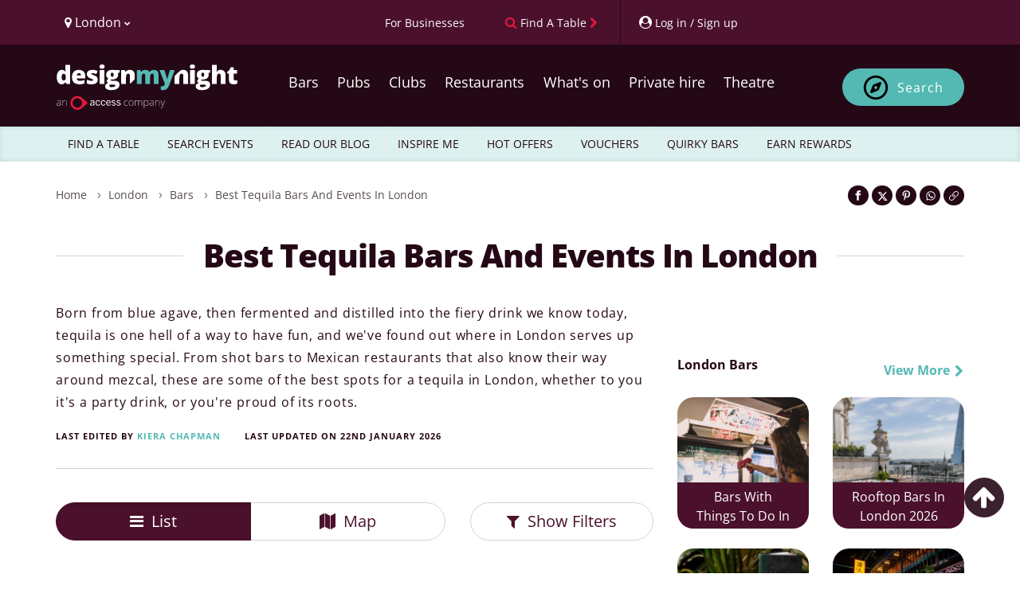

--- FILE ---
content_type: text/html; charset=UTF-8
request_url: https://www.designmynight.com/london/bars/best-tequila-bars-in-london
body_size: 49135
content:
<!doctype html>
<html lang="en" dir="ltr">

<head>
    
    <meta charset="utf-8">

    
    <meta http-equiv="X-UA-Compatible" content="IE=edge">

    
    <script src="https://unpkg.com/launchdarkly-js-client-sdk@3.2.0/dist/ldclient.min.js"></script>

    
    <script
        type="text/javascript"
        src="https://app.termly.io/resource-blocker/a33cdef5-9017-4fdd-bb72-f4e4e47977e1?autoBlock=on"
    ></script>

    
    
    <meta
        name="facebook:pixel-id"
        content="582563725241545"
    >

    
    <meta name="viewport" content="width=device-width, initial-scale=1.0, maximum-scale=5.0, viewport-fit=cover"/>

    
    <meta name="nonce" content="YmtsqUhgyFKEVJSIsqD7PsEad49uQEWU">

    
    <meta name="widget:booking:src" content="//widgets.designmynight.com/bookings.min.js">

    <meta name="referrer" content="origin">

    
    <title itemprop="title">
                            Best Tequila Bars And Events In London: 2026 Guide | DesignMyNight
            </title>

    
    <link rel="icon" sizes="any" href="https://www.designmynight.com/favicon.ico">

    
    <link rel="icon" type="image/svg+xml" href="https://www.designmynight.com/icon.svg">
    <link rel="apple-touch-icon" href="https://www.designmynight.com/apple-touch-icon.png">
    <meta name="msapplication-TileColor" content="#4B112C">
    <link rel="icon preconnect" sizes="192x192" href="https://www.designmynight.com/icon-192.png">

            
        <link rel="canonical" href="https://www.designmynight.com/london/bars/best-tequila-bars-in-london">
    
    
                        <meta name="description" property="og:description" content="Have your mezcal moment in one of London&#039;s best tequila bars as these hot spots are promising the best that blue agave has to offer, from shots and supping to high-end tequila cocktails. Check out our recommendations for the best places to drink tequila in London.">
                    
    
    <link rel="preconnect" href="//static.designmynight.com/">
    <link rel="preconnect" href="https://api-content.designmynight.com/">
    <link rel="preconnect" href="https://cdn.designmynight.com/">
    <link rel="preconnect" href="https://api-auth.designmynight.com/">

    
    <link nonce="YmtsqUhgyFKEVJSIsqD7PsEad49uQEWU" rel="preload stylesheet" type="text/css" as="style" href="https://cdn.designmynight.com/production/build/css/designmynight.css?id=afd8e361bee9e6985dac">
    <link rel="preload" href="https://cdn.designmynight.com/production/build/js/designmynight.js?id=e61138207bc3baba4e08" as="script">

    <script type="module" src="https://dmn-components.designmynight.com/dmn-components/dmn-components.esm.js"></script>
    <script nomodule src="https://dmn-components.designmynight.com/dmn-components/dmn-components.js"></script>

    
    <script defer data-domain="designmynight.com" src="https://plausible.io/js/script.js"></script>
    

    
    <script type="text/javascript" src="https://tracking.atreemo.com/Scripts/TrackingInit.js"></script>
    <script type="text/javascript">AtreemoTrackingLbr.init(["Design My Night, https://designmynight.webecast.atreemo.uk"]);</script>
    <script type="text/javascript" src="https://tracking.atreemo.com/Scripts/Tracking.js"></script>
    

    
    <script defer src="//embed.typeform.com/next/embed.js"></script>

    
    <script src="//embed.typeform.com/next/embed.js"></script>

            <script data-cfasync="false" type="text/javascript" src="https://tracker.gaconnector.com/gaconnector.js"></script>
        <script type="text/javascript">
            (function() {
                var didInit = false;
                function initMunchkin() {
                    if(didInit === false) {
                        didInit = true;
                        Munchkin.init('302-WOS-863');
                    }
                }
                var s = document.createElement('script');
                s.type = 'text/javascript';
                s.async = true;
                s.async = true; s.src = '//munchkin.marketo.net/munchkin.js';
                s.onreadystatechange = function() {
                    if (this.readyState == 'complete' || this.readyState == 'loaded') {
                        initMunchkin();
                    }
                };
                s.onload = initMunchkin;
                document.getElementsByTagName('head')[0].appendChild(s);
            })();
        </script>
    
        
    <!-- TrustBox script -->
<script defer type="text/javascript" src="//widget.trustpilot.com/bootstrap/v5/tp.widget.bootstrap.min.js" async></script>
<!-- End TrustBox script -->

    
    
    
    
    <link
        rel="search"
        href="https://www.designmynight.com/opensearch.xml"
        type="application/opensearchdescription+xml"
        title="Search DesignMyNight"
    />

    
    <meta property="fb:app_id" content="540199202675802">
    <meta property="og:title" content="Best Tequila Bars And Events In London">
    <meta itemprop="url" property="og:url" content="https://www.designmynight.com/london/bars/best-tequila-bars-in-london">

                        <meta property="og:type" content="article">
                <meta property="og:locale" content="en_GB"/>
        <meta property="og:site_name" content="DesignMyNight"/>
                    <meta property="og.date_published" content="2012-11-08 10:07:14">
                            <meta property="og.date_modified" content="2026-01-22 10:08:50">
        
                    
                            <meta name="twitter:image" content="//static.designmynight.com/uploads/2019/01/tequila-bars-in-london-1200x800-optimised.jpg">
                <meta property="og:image" content="//static.designmynight.com/uploads/2019/01/tequila-bars-in-london-1200x800-optimised.jpg">
            
                        

    
    <meta name="google-site-verification" content="-cOpdGbEWgZxWlChUuU5rUkonkOhTj16q6bifS9wVIk"/>
    <meta name="theme-color" content="#4B112C">

    
    <link rel="manifest" href="https://www.designmynight.com/manifest.webmanifest">

    
      <script defer nonce="YmtsqUhgyFKEVJSIsqD7PsEad49uQEWU" src="https://maps.googleapis.com/maps/api/js?key=AIzaSyBs6QsKnPriBLQTxXQzcXyBtTRs5OYk5z0"></script>

  </head>

<body
    ng-app="DMNSite"
    ng-controller="PageController as page"
    ng-init="page.init()"
    ng-class="{freeze: page.status.freeze}"
    id="top"
    class="page page__collection"
>
<div class="body-wrapper">

    

    
            <header class="header" role="banner">
  <section class="header__utilities">
    <div class="container">
        <div class="row">
            <div class="col-xs-4 text-left">
                <div class="btn-group utility padding-left-10" uib-dropdown>
  <button type="button" class="btn btn-link btn-text-normal link--no-decoration text--weight-normal region-selector-util padding-left-none" uib-dropdown-toggle>
    <i class="fa fa-map-marker" aria-hidden="true"></i>
    <span>
          London
          <i class="fa fa-chevron-down font-size-50" aria-hidden="true"></i>
    </span>
  </button>

      
    <ul uib-dropdown-menu role="menu" class="dropdown-menu region-dropdown">
              
        
        <li class="margin-top-10 border-top-sm" role="menuitem">
          <a
            class="padding-5 text--strong bg-secondary"
            href="https://www.designmynight.com/uk"
            title="UK"
          >
            UK
            <i class="fa fa-chevron-right" aria-hidden="true"></i>
          </a>
        </li>

                  <li role="menuitem">
            <a
              class="padding-left-10 padding-right-5 padding-vertical-5"
              href="https://www.designmynight.com/bath"
              title="Bath"
            >
              Bath
              <i class="fa fa-chevron-right" aria-hidden="true"></i>
            </a>
          </li>
                  <li role="menuitem">
            <a
              class="padding-left-10 padding-right-5 padding-vertical-5"
              href="https://www.designmynight.com/belfast"
              title="Belfast"
            >
              Belfast
              <i class="fa fa-chevron-right" aria-hidden="true"></i>
            </a>
          </li>
                  <li role="menuitem">
            <a
              class="padding-left-10 padding-right-5 padding-vertical-5"
              href="https://www.designmynight.com/birmingham"
              title="Birmingham"
            >
              Birmingham
              <i class="fa fa-chevron-right" aria-hidden="true"></i>
            </a>
          </li>
                  <li role="menuitem">
            <a
              class="padding-left-10 padding-right-5 padding-vertical-5"
              href="https://www.designmynight.com/bournemouth"
              title="Bournemouth"
            >
              Bournemouth
              <i class="fa fa-chevron-right" aria-hidden="true"></i>
            </a>
          </li>
                  <li role="menuitem">
            <a
              class="padding-left-10 padding-right-5 padding-vertical-5"
              href="https://www.designmynight.com/brighton"
              title="Brighton"
            >
              Brighton
              <i class="fa fa-chevron-right" aria-hidden="true"></i>
            </a>
          </li>
                  <li role="menuitem">
            <a
              class="padding-left-10 padding-right-5 padding-vertical-5"
              href="https://www.designmynight.com/bristol"
              title="Bristol"
            >
              Bristol
              <i class="fa fa-chevron-right" aria-hidden="true"></i>
            </a>
          </li>
                  <li role="menuitem">
            <a
              class="padding-left-10 padding-right-5 padding-vertical-5"
              href="https://www.designmynight.com/cambridge"
              title="Cambridge"
            >
              Cambridge
              <i class="fa fa-chevron-right" aria-hidden="true"></i>
            </a>
          </li>
                  <li role="menuitem">
            <a
              class="padding-left-10 padding-right-5 padding-vertical-5"
              href="https://www.designmynight.com/cardiff"
              title="Cardiff"
            >
              Cardiff
              <i class="fa fa-chevron-right" aria-hidden="true"></i>
            </a>
          </li>
                  <li role="menuitem">
            <a
              class="padding-left-10 padding-right-5 padding-vertical-5"
              href="https://www.designmynight.com/edinburgh"
              title="Edinburgh"
            >
              Edinburgh
              <i class="fa fa-chevron-right" aria-hidden="true"></i>
            </a>
          </li>
                  <li role="menuitem">
            <a
              class="padding-left-10 padding-right-5 padding-vertical-5"
              href="https://www.designmynight.com/essex"
              title="Essex"
            >
              Essex
              <i class="fa fa-chevron-right" aria-hidden="true"></i>
            </a>
          </li>
                  <li role="menuitem">
            <a
              class="padding-left-10 padding-right-5 padding-vertical-5"
              href="https://www.designmynight.com/glasgow"
              title="Glasgow"
            >
              Glasgow
              <i class="fa fa-chevron-right" aria-hidden="true"></i>
            </a>
          </li>
                  <li role="menuitem">
            <a
              class="padding-left-10 padding-right-5 padding-vertical-5"
              href="https://www.designmynight.com/leeds"
              title="Leeds"
            >
              Leeds
              <i class="fa fa-chevron-right" aria-hidden="true"></i>
            </a>
          </li>
                  <li role="menuitem">
            <a
              class="padding-left-10 padding-right-5 padding-vertical-5"
              href="https://www.designmynight.com/leicester"
              title="Leicester"
            >
              Leicester
              <i class="fa fa-chevron-right" aria-hidden="true"></i>
            </a>
          </li>
                  <li role="menuitem">
            <a
              class="padding-left-10 padding-right-5 padding-vertical-5"
              href="https://www.designmynight.com/liverpool"
              title="Liverpool"
            >
              Liverpool
              <i class="fa fa-chevron-right" aria-hidden="true"></i>
            </a>
          </li>
                  <li role="menuitem">
            <a
              class="padding-left-10 padding-right-5 padding-vertical-5"
              href="https://www.designmynight.com/london"
              title="London"
            >
              London
              <i class="fa fa-chevron-right" aria-hidden="true"></i>
            </a>
          </li>
                  <li role="menuitem">
            <a
              class="padding-left-10 padding-right-5 padding-vertical-5"
              href="https://www.designmynight.com/manchester"
              title="Manchester"
            >
              Manchester
              <i class="fa fa-chevron-right" aria-hidden="true"></i>
            </a>
          </li>
                  <li role="menuitem">
            <a
              class="padding-left-10 padding-right-5 padding-vertical-5"
              href="https://www.designmynight.com/newcastle"
              title="Newcastle"
            >
              Newcastle
              <i class="fa fa-chevron-right" aria-hidden="true"></i>
            </a>
          </li>
                  <li role="menuitem">
            <a
              class="padding-left-10 padding-right-5 padding-vertical-5"
              href="https://www.designmynight.com/nottingham"
              title="Nottingham"
            >
              Nottingham
              <i class="fa fa-chevron-right" aria-hidden="true"></i>
            </a>
          </li>
                  <li role="menuitem">
            <a
              class="padding-left-10 padding-right-5 padding-vertical-5"
              href="https://www.designmynight.com/oxford"
              title="Oxford"
            >
              Oxford
              <i class="fa fa-chevron-right" aria-hidden="true"></i>
            </a>
          </li>
                  <li role="menuitem">
            <a
              class="padding-left-10 padding-right-5 padding-vertical-5"
              href="https://www.designmynight.com/reading"
              title="Reading"
            >
              Reading
              <i class="fa fa-chevron-right" aria-hidden="true"></i>
            </a>
          </li>
                  <li role="menuitem">
            <a
              class="padding-left-10 padding-right-5 padding-vertical-5"
              href="https://www.designmynight.com/sheffield"
              title="Sheffield"
            >
              Sheffield
              <i class="fa fa-chevron-right" aria-hidden="true"></i>
            </a>
          </li>
                  <li role="menuitem">
            <a
              class="padding-left-10 padding-right-5 padding-vertical-5"
              href="https://www.designmynight.com/york"
              title="York"
            >
              York
              <i class="fa fa-chevron-right" aria-hidden="true"></i>
            </a>
          </li>
                      
        
        <li class="margin-top-10 border-top-sm" role="menuitem">
          <a
            class="padding-5 text--strong bg-secondary"
            href="https://www.designmynight.com/australia"
            title="Australia"
          >
            Australia
            <i class="fa fa-chevron-right" aria-hidden="true"></i>
          </a>
        </li>

                  <li role="menuitem">
            <a
              class="padding-left-10 padding-right-5 padding-vertical-5"
              href="https://www.designmynight.com/brisbane"
              title="Brisbane"
            >
              Brisbane
              <i class="fa fa-chevron-right" aria-hidden="true"></i>
            </a>
          </li>
                  <li role="menuitem">
            <a
              class="padding-left-10 padding-right-5 padding-vertical-5"
              href="https://www.designmynight.com/canberra"
              title="Canberra"
            >
              Canberra
              <i class="fa fa-chevron-right" aria-hidden="true"></i>
            </a>
          </li>
                  <li role="menuitem">
            <a
              class="padding-left-10 padding-right-5 padding-vertical-5"
              href="https://www.designmynight.com/melbourne"
              title="Melbourne"
            >
              Melbourne
              <i class="fa fa-chevron-right" aria-hidden="true"></i>
            </a>
          </li>
                  <li role="menuitem">
            <a
              class="padding-left-10 padding-right-5 padding-vertical-5"
              href="https://www.designmynight.com/perth"
              title="Perth"
            >
              Perth
              <i class="fa fa-chevron-right" aria-hidden="true"></i>
            </a>
          </li>
                  <li role="menuitem">
            <a
              class="padding-left-10 padding-right-5 padding-vertical-5"
              href="https://www.designmynight.com/sydney"
              title="Sydney"
            >
              Sydney
              <i class="fa fa-chevron-right" aria-hidden="true"></i>
            </a>
          </li>
                      
        
        <li class="margin-top-10 border-top-sm" role="menuitem">
          <a
            class="padding-5 text--strong bg-secondary"
            href="https://www.designmynight.com/ireland"
            title="Ireland"
          >
            Ireland
            <i class="fa fa-chevron-right" aria-hidden="true"></i>
          </a>
        </li>

                  <li role="menuitem">
            <a
              class="padding-left-10 padding-right-5 padding-vertical-5"
              href="https://www.designmynight.com/dublin"
              title="Dublin"
            >
              Dublin
              <i class="fa fa-chevron-right" aria-hidden="true"></i>
            </a>
          </li>
                      
            </ul>
  </div>
            </div>

            <div class="col-xs-8 text-right">
                <div class="btn-toolbar d-flex">
                    <div ng-cloak ng-if="!user" class="btn-group utility">
                        <a href="https://www.designmynight.com/work-with-us/venue-exposure?utm_source=header&amp;utm_medium=link&amp;utm_campaign=headerlink"
                            class="btn btn-link btn-text-normal text--weight-normal animated">
                            <span class="font-size-90 mobile-custom-header"> For Businesses </span>
                        </a>
                    </div>

                    <div class="btn-group utility">
                        
                                                    <a href="https://www.designmynight.com/find-a-table"
                                class="btn btn-link btn-text-normal text--weight-normal link--no-decoration animated"
                                title="Find a table">
                                <i class="fa fa-search color-cta hidden-xs" aria-hidden="true"></i>
                                <span class="font-size-90 mobile-custom-header">Find A Table</span>
                                <i class="fa fa-chevron-right font-size-90 color-cta hidden-xs" aria-hidden="true"></i>
                            </a>
                                            </div>

                    <div ng-cloak ng-if="!user" uib-dropdown auto-close="outsideClick"
                        class="btn-group utility border-left padding-right-none">
                        <button uib-dropdown-toggle type="button" data-login-open-modal
                            aria-label="My Account"
                            class="btn btn-link btn-text-normal text--weight-normal padding-right-10 animated">
                            <i class="fa fa-user-circle" aria-hidden="true"></i>
                            <span class="font-size-90 hidden-xs mobile-custom-header"> Log in / Sign up </span>
                        </button>

                        <div uib-dropdown-menu role="menu" class="dropdown-menu right">
                            <dmn-login></dmn-login>
                        </div>
                    </div>

                    <div ng-cloak ng-if="user" data-login-success>
                                                    <div class="btn-group utility hidden-xs border-left">
                                <dmn-user-reward-points
                                    class-name="'text--weight-normal reward-points-utils font-size-90'"></dmn-user-reward-points>
                            </div>
                        
                        <div uib-dropdown class="btn-group utility utility--user border-left padding-right-none">
                            <button uib-dropdown-toggle type="button"
                                class="btn btn-link btn-text-normal text--weight-normal animated">
                                <span ng-if="user.picture_thumbnail"
                                    style="background-image: url('{{ user.picture_thumbnail }}')"
                                    class="img img-circle bg-image d-inline-block" role="img"></span>
                                <i ng-if="!user.picture_thumbnail" class="fa fa-user-circle-o fa-2x"
                                    aria-hidden="true"></i>
                                <span class="hidden-xs">{{ user.first_name || "Your account" }}</span>
                                <i class="fa fa-chevron-down font-size-50" aria-hidden="true"></i>
                            </button>

                            <ul role="menu" class="dropdown-menu right" uib-dropdown-menu>
                                <li>
                                    <a href="https://www.designmynight.com/account#!/details" title="My Account">
                                        <strong>My Account</strong>
                                    </a>
                                </li>

                                <li>
                                    <a href="https://www.designmynight.com/account#!/details" title="My Details">
                                        <i class="fa fa-fw fa-cog" aria-hidden="true"></i>
                                        My Details
                                    </a>
                                </li>

                                <li>
                                    <a href="https://www.designmynight.com/account#!/bookings" title="My Bookings">
                                        <i class="fa fa-fw fa-book" aria-hidden="true"></i>
                                        My Bookings
                                    </a>
                                </li>

                                <li>
                                    <a href="https://www.designmynight.com/account#!/tickets" title="My Tickets">
                                        <i class="fa fa-fw fa-ticket" aria-hidden="true"></i>
                                        My Tickets
                                    </a>
                                </li>

                                                                    <li>
                                        <a href="https://www.designmynight.com/account#!/rewards" title="My Rewards">
                                            <i class="fa fa-fw fa-star" aria-hidden="true"></i>
                                            My Rewards
                                        </a>
                                    </li>
                                
                                <li>
                                    <a href="https://www.designmynight.com/account#!/subscriptions" title="My Email Preferences">
                                        <i class="fa fa-fw fa-envelope" aria-hidden="true"></i>
                                        My Email Preferences
                                    </a>
                                </li>

                                <li class="divider" aria-hidden="true"></li>

                                                                    <li>
                                        <a title="Edit" rel="noopener" target="_blank" href="https://content.designmynight.com/dmn-admin/page/512b20bdd5d190d2978cb34e/edit">
                                            <i class="fa fa-fw fa-pencil-square-o" aria-hidden="true"></i>
                                            Edit this page
                                        </a>
                                    </li>
                                
                                <li>
                                    <a href="https://content.designmynight.com/dmn-admin"
                                        title="Access Admin">
                                        <i class="fa fa-fw fa-cogs" aria-hidden="true"></i>
                                        Access admin
                                    </a>
                                </li>

                                <li class="divider" aria-hidden="true"></li>

                                <li>
                                    <a class="link" ng-click="page.logout()" title="Log Out">
                                        <i class="fa fa-fw fa-sign-out" aria-hidden="true"></i>
                                        Log out
                                    </a>
                                </li>
                            </ul>
                        </div>
                    </div>
                </div>
            </div>
        </div>
    </div>
</section>

  <nav class="header__nav" role="navigation">
    <div class="container padding-vertical-15">
    <div class="row">
      <div class="col-xs-12">
        <div class="col-xs-2 visible-xs header-icons-mobile-positioning">
                      <div
              class="btn btn-sm btn-ghost-secondary"
              ng-click="page.showSearch = false; page.showMenu = !page.showMenu"
              aria-label="Toggle menu bar"
            >
              <i class="fa fa-bars" aria-hidden="true"></i>
            </div>
                  </div>

        <a
          href="https://www.designmynight.com/london"
          class="header__nav__logo col-xs-8 col-sm-4 col-md-3 padding-horizontal-none margin-top-10"
        >
          <h2 class="sr-only">DesignMyNight</h2>

<svg
  version="1.1"
  xmlns="http://www.w3.org/2000/svg"
  xmlns:xlink="http://www.w3.org/1999/xlink"
  x="0px"
  y="0px"
  width="230px"
  height="57.629px"
  viewBox="222 0 405 215"
  xml:space="preserve"
>
  <g>
    
    <g>
      <path
        fill="#FFF"
        d="M32.2105,74.6346q5.3935,0,7.6032-3.3861Q42.0251,67.8624,42.1961,60.8V59.02q0-8.6142-2.467-12.2577-2.4707-3.6455-7.75-3.6472a7.5832,7.5832,0,0,0-6.86,4.1619q-2.4431,4.1637-2.4412,11.8569,0,7.5776,2.4706,11.5372a7.8507,7.8507,0,0,0,7.0627,3.9633M23.0228,92.3741A19.4487,19.4487,0,0,1,10.879,88.4108Q5.6841,84.4511,2.842,76.76A51.8211,51.8211,0,0,1,0,58.7885Q0,42.9443,6.3752,33.9863A20.3312,20.3312,0,0,1,23.8831,25.03a20.052,20.052,0,0,1,9.5591,2.1839A21.1279,21.1279,0,0,1,40.9351,34.56h.4595A107.7189,107.7189,0,0,1,40.3027,19.291V3.7648a1.8688,1.8688,0,0,1,1.8714-1.8677H61.0533a1.8688,1.8688,0,0,1,1.8714,1.8677V89.3557a1.8719,1.8719,0,0,1-1.8714,1.8713H47.0566a1.8662,1.8662,0,0,1-1.61-.9265L41.163,83.0172h-.86q-5.7961,9.3588-17.28,9.3569"
      />

      <path
        fill="#FFF"
        d="M103.8042,40.3027a9.3365,9.3365,0,0,0-6.6325,2.4964q-2.6692,2.4982-3.1288,7.8385h19.291a11.1947,11.1947,0,0,0-2.6691-7.5223,8.8155,8.8155,0,0,0-6.8606-2.8126m1.32,52.0714q-16.2468,0-25.2323-8.64-8.9838-8.6418-8.9856-24.6,0-16.4784,8.3275-25.2912,8.3218-8.8073,23.7654-8.8127,14.6972,0,22.7065,7.6657,8.0076,7.6656,8.0076,22.0742v8.1178a1.87,1.87,0,0,1-1.8713,1.8714H93.5834a11.1391,11.1391,0,0,0,3.9927,8.5554q3.7557,3.0995,10.2467,3.0994a49.49,49.49,0,0,0,10.8789-1.1214,49.9635,49.9635,0,0,0,8.1952-2.68,1.8639,1.8639,0,0,1,2.57,1.728V86.4254a1.8889,1.8889,0,0,1-1.0626,1.706,39.4543,39.4543,0,0,1-9.8458,3.21,75.61,75.61,0,0,1-13.4343,1.0331"
      />

      <path
        fill="#FFF"
        d="M191.9327,71.247q0,10.4507-7.1179,15.7873-7.12,5.3383-20.4381,5.3384a88.5006,88.5006,0,0,1-12.5739-.7758,52.2369,52.2369,0,0,1-9.6511-2.39,1.8836,1.8836,0,0,1-1.2573-1.7794V73.5743a1.86,1.86,0,0,1,2.5184-1.75,69.9,69.9,0,0,0,8.9341,2.75,48.2445,48.2445,0,0,0,11.1106,1.4964q7.2908,0,7.2907-3.331a3.7715,3.7715,0,0,0-2.0368-3.0736q-2.0406-1.3456-11.857-5.25-8.9562-3.6729-12.5151-8.3532-3.5626-4.6821-3.5589-11.8569,0-9.072,7.0039-14.1218,7.0038-5.0515,19.8057-5.0516a49.9382,49.9382,0,0,1,12.0849,1.4044,70.125,70.125,0,0,1,10.0224,3.3641,1.88,1.88,0,0,1,.9964,2.46l-4.6362,11.0188a1.87,1.87,0,0,1-2.4486.989,69.3348,69.3348,0,0,0-7.75-2.6729,31.5517,31.5517,0,0,0-8.1546-1.4081q-5.5093,0-5.5112,2.6986a3.3646,3.3646,0,0,0,1.9228,2.842,104.0233,104.0233,0,0,0,11.1107,4.7942,42.7064,42.7064,0,0,1,10.1915,5.5112,16.4778,16.4778,0,0,1,4.9339,6.3421,22.2479,22.2479,0,0,1,1.581,8.8716"
      />

      <path
        fill="#FFF"
        d="M221.38,91.227H202.673a1.8718,1.8718,0,0,1-1.8713-1.8714V28.0487a1.8718,1.8718,0,0,1,1.8713-1.8714H221.38a1.8719,1.8719,0,0,1,1.8714,1.8714V89.3556A1.8719,1.8719,0,0,1,221.38,91.227M200.2281,9.9893q0-5.0517,2.8126-7.5186Q205.8533,0,212.1108,0q6.26,0,9.129,2.5258,2.8733,2.5259,2.8714,7.4635,0,9.8771-12,9.8753-11.879,0-11.8827-9.8753"
      />

      <path
        fill="#FFF"
        d="M252.6227,47.48q0,9.9874,6.9488,9.9893a5.731,5.731,0,0,0,4.967-2.4707q1.7482-2.4651,1.75-7.4046,0-10.1032-6.7171-10.1033-6.9488,0-6.9488,9.9893m-7.059,51.84q0,2.7574,2.9854,4.4487a16.1508,16.1508,0,0,0,7.9782,1.6949q8.151,0,13.0629-2.04,4.9082-2.0351,4.9082-5.25,0-2.5864-2.9854-3.6471a26.68,26.68,0,0,0-8.5554-1.0626h-8.7834A10.6427,10.6427,0,0,0,248.06,95.158a4.9336,4.9336,0,0,0-2.4964,4.1619m49.0272-71.27v7.6767a1.8671,1.8671,0,0,1-1.2243,1.7537l-7.673,2.8236a15.7885,15.7885,0,0,1,1.8346,7.75q0,10.5059-7.3752,16.3019-7.379,5.8017-22.0154,5.798a28.4912,28.4912,0,0,1-5.7428-.4559A5.9637,5.9637,0,0,0,251.59,72.51q0,1.6654,2.6986,2.5515a23.0041,23.0041,0,0,0,7.0627.8934h10.7945q21.8719,0,21.872,18.4271,0,11.8845-10.1327,18.4858-10.1362,6.6014-28.4457,6.6032-13.8369,0-21.3279-4.6215a14.7312,14.7312,0,0,1-7.4928-13.2908q0-11.653,14.4673-15.0409a13.0128,13.0128,0,0,1-5.195-4.0774,8.7132,8.7132,0,0,1-.5478-10.9341q1.6654-2.3273,6.9487-5.5406a17.329,17.329,0,0,1-7.9524-7.0076,21.8878,21.8878,0,0,1-2.9008-11.5959q0-10.6161,7.2355-16.4748,7.2354-5.8567,20.666-5.8568,1.7814,0,6.1436.4008,4.3623.4025,6.43.7463H292.72a1.872,1.872,0,0,1,1.8714,1.8714"
      />

      <path
        fill="#FFF"
        d="M364.7107,69.326a1.8762,1.8762,0,0,0,.5478-1.3236V48.9136q0-11.3661-6-17.6255-6-6.2539-16.7909-6.2576a28.1252,28.1252,0,0,0-11.6842,2.2979,17.7908,17.7908,0,0,0-7.9525,6.89h-1.32l-2.3715-6.7869a1.8783,1.8783,0,0,0-1.7684-1.2538H303.6353a1.872,1.872,0,0,0-1.8714,1.8714V89.356a1.8688,1.8688,0,0,0,1.8714,1.8677h18.7028a1.8687,1.8687,0,0,0,1.8713-1.8677V62.7486q0-11.0187,2.5259-15.5556,2.5257-4.5387,8.21-4.5369a6.3725,6.3725,0,0,1,6,3.3016q1.8641,3.3033,1.8678,9.787V86.7089a1.87,1.87,0,0,0,3.1912,1.3236Z"
      />
    </g>
    
    <g>
      <path
        fill="#54B9B3"
        d="M456.4513,91.2252a1.872,1.872,0,0,1-1.8714-1.8714V55.86q0-6.6014-1.8089-9.9048a6.0609,6.0609,0,0,0-5.7133-3.2979,8.043,8.043,0,0,0-7.5775,4.4193q-2.41,4.4229-2.4081,13.835v28.442a1.872,1.872,0,0,1-1.8714,1.8714H416.4354a1.872,1.872,0,0,1-1.8714-1.8714V55.86q0-6.6014-1.7206-9.9048a5.8311,5.8311,0,0,0-5.57-3.2979,8.0581,8.0581,0,0,0-7.6913,4.7061q-2.41,4.71-2.4119,15.3865V89.3538a1.872,1.872,0,0,1-1.8714,1.8714H376.5923a1.8688,1.8688,0,0,1-1.8677-1.8714V28.0505a1.8688,1.8688,0,0,1,1.8677-1.8714h13.7394a1.87,1.87,0,0,1,1.7647,1.2537l2.3751,6.7833h1.32a16.794,16.794,0,0,1,7.4929-6.8311A25.4962,25.4962,0,0,1,414.45,25.032q14.0685,0,19.7506,8.5517H435.98a18.4273,18.4273,0,0,1,7.6657-6.2869,25.5389,25.5389,0,0,1,10.82-2.2648q11.5371,0,17.0519,5.912,5.51,5.912,5.5113,17.9711V89.3538a1.872,1.872,0,0,1-1.8714,1.8714Z"
      />

      <path
        fill="#54B9B3"
        d="M483.4922,26.1787h19.4932a1.8673,1.8673,0,0,1,1.7942,1.342L515.4049,63.496a36.5123,36.5123,0,0,1,1.092,7.0628h.46a38.8714,38.8714,0,0,1,1.3787-6.9488l10.9084-36.1a1.8719,1.8719,0,0,1,1.79-1.331h18.8241a1.87,1.87,0,0,1,1.7538,2.5222l-24.78,66.6564q-4.9413,13.2081-12.1438,18.6587-7.2024,5.4541-18.802,5.456a44.3032,44.3032,0,0,1-7.6473-.6838,1.8785,1.8785,0,0,1-1.5369-1.853V103.0965a1.8464,1.8464,0,0,1,2.0957-1.8456,35.47,35.47,0,0,0,4.8494.3088,11.3139,11.3139,0,0,0,5.2245-1.1471,11.942,11.942,0,0,0,3.9045-3.2464,28.4327,28.4327,0,0,0,3.5589-6.8605L481.7532,28.745a1.8727,1.8727,0,0,1,1.739-2.5663"
      />
    </g>
    
    <g>   
      <path
        fill="#FFF"
        d="M644.4555,91.2233H625.7491a1.8718,1.8718,0,0,1-1.8714-1.8713V28.0487a1.8718,1.8718,0,0,1,1.8714-1.8714h18.7064a1.8718,1.8718,0,0,1,1.8714,1.8714V89.352a1.8718,1.8718,0,0,1-1.8714,1.8713M623.3042,9.9893q0-5.0517,2.8126-7.5223Q628.9293.0019,635.1869,0q6.2593,0,9.1289,2.5258,2.8733,2.5259,2.8714,7.4635,0,9.8716-12,9.8753-11.8847,0-11.8827-9.8753"
      />

      <path
        fill="#FFF"
        d="M676.6988,47.4764q0,9.993,6.9487,9.9893a5.7172,5.7172,0,0,0,4.9634-2.467q1.7536-2.4707,1.7537-7.4046,0-10.1088-6.7171-10.1069-6.9488,0-6.9487,9.9892M669.64,99.32q0,2.7519,2.9854,4.4487a16.1511,16.1511,0,0,0,7.9782,1.6949q8.151,0,13.0629-2.04,4.9083-2.0351,4.9082-5.2538,0-2.5811-2.9853-3.6435a26.68,26.68,0,0,0-8.5554-1.0626H678.25a10.6151,10.6151,0,0,0-6.1142,1.6949A4.9336,4.9336,0,0,0,669.64,99.32m49.0273-71.27v7.673a1.8756,1.8756,0,0,1-1.2243,1.7574L709.77,40.3034a15.7739,15.7739,0,0,1,1.8347,7.7466q0,10.5059-7.3753,16.3056-7.379,5.7962-22.019,5.798a28.1651,28.1651,0,0,1-5.7392-.46,5.9667,5.9667,0,0,0-.8052,2.8163q0,1.6654,2.6987,2.5515a23.0162,23.0162,0,0,0,7.0627.89h10.7908q21.8775,0,21.8756,18.4307,0,11.8845-10.1326,18.4858-10.1364,6.6014-28.4457,6.6032-13.8369,0-21.3316-4.6215a14.7389,14.7389,0,0,1-7.4892-13.2908q0-11.6585,14.4674-15.0409a13.0128,13.0128,0,0,1-5.195-4.0774,8.718,8.718,0,0,1-.5479-10.9378q1.6656-2.3217,6.9488-5.5406a17.302,17.302,0,0,1-7.9524-7.0039,21.8969,21.8969,0,0,1-2.9009-11.5959q0-10.6217,7.2356-16.4785,7.2354-5.8512,20.666-5.8531,1.7813,0,6.1436.4008,4.3622.4025,6.43.7463h20.8058a1.872,1.872,0,0,1,1.8714,1.8714"
      />

      <path
        fill="#FFF"
        d="M769.6428,91.2237a1.8719,1.8719,0,0,1-1.8714-1.8714V55.7447q0-13.0868-7.75-13.0886A8.6893,8.6893,0,0,0,751.9,47.2775q-2.6141,4.6215-2.614,15.3571V89.3523a1.8719,1.8719,0,0,1-1.8714,1.8714H728.7114a1.8719,1.8719,0,0,1-1.8714-1.8714V3.7652a1.872,1.872,0,0,1,1.8714-1.8714h18.7028a1.872,1.872,0,0,1,1.8714,1.8714V14.5817q0,8.6142-.9192,19.633H749.4a18.4741,18.4741,0,0,1,7.6363-7.1179,24.0271,24.0271,0,0,1,10.2761-2.0663q10.9083,0,16.9637,6.287,6.0609,6.287,6.059,17.5961V89.3523a1.8719,1.8719,0,0,1-1.8714,1.8714Z"
      />

      <path
        fill="#FFF"
        d="M834.7646,74.6328a29.7856,29.7856,0,0,0,8.4414-1.4449,1.8653,1.8653,0,0,1,2.4082,1.7831v12.53a1.8772,1.8772,0,0,1-1.1655,1.739,42.7507,42.7507,0,0,1-7.4744,2.3016,49.1445,49.1445,0,0,1-9.6143.8309q-11.3111,0-16.3056-5.5406-4.9967-5.537-4.9966-17.0226V43h-5.9927a1.8719,1.8719,0,0,1-1.8714-1.8714v-6.287a1.8866,1.8866,0,0,1,.79-1.5294l9.1988-6.5039,5.3164-12.5224a1.87,1.87,0,0,1,1.7206-1.14h11.5886A1.872,1.872,0,0,1,828.68,15.017V26.1791h14.0886a1.8719,1.8719,0,0,1,1.8714,1.8714V41.1281A1.8719,1.8719,0,0,1,842.7685,43H828.68V68.3164q0,6.32,6.0847,6.3164"
      />

      <path
        fill="#FFF"
        d="M609.1964,31.2881q-6-6.2593-16.7909-6.2576a28.0562,28.0562,0,0,0-11.6842,2.2979,18.2383,18.2383,0,0,0-5.287,3.5773l.0074-.011-.1875.18a.1652.1652,0,0,1-.0258.0258l-22.96,22.3132a1.8625,1.8625,0,0,0-.5662,1.3419V89.3524a1.8687,1.8687,0,0,0,1.8677,1.8713h18.7065a1.8719,1.8719,0,0,0,1.8714-1.8713V62.7486q0-11.0243,2.5258-15.5593,2.5258-4.5332,8.21-4.5332a6.38,6.38,0,0,1,6,3.3016q1.864,3.2977,1.864,9.787V89.3524a1.8719,1.8719,0,0,0,1.8714,1.8713h18.7064a1.8719,1.8719,0,0,0,1.8714-1.8713V48.9136q0-11.3661-6-17.6255"
      />
    </g>
  </g>
  <g>
    
    <g>
      <path
        fill="#BFBDBE"
        d="M17.2836,192.0166l-.5809-3.9955H16.517a11.9981,11.9981,0,0,1-3.9143,3.45,10.4635,10.4635,0,0,1-4.7509,1.0106,8.2182,8.2182,0,0,1-5.7845-1.9051A6.8126,6.8126,0,0,1,0,185.303a6.5061,6.5061,0,0,1,3.0779-5.7377q3.0782-2.0447,8.9092-2.1609l4.8086-.1392v-1.6726a8.5861,8.5861,0,0,0-1.4636-5.436q-1.4635-1.8349-4.7156-1.8352a15.7752,15.7752,0,0,0-7.2712,1.9512l-.86-1.9977a19.239,19.239,0,0,1,8.2237-1.9516q4.158,0,6.2142,2.1606t2.0558,6.7371v16.7956Zm-9.2923-1.6261a8.6657,8.6657,0,0,0,6.3767-2.3116,8.6309,8.6309,0,0,0,2.3347-6.4232V179.17l-4.4136.1853q-5.32.2562-7.5851,1.6614a4.7853,4.7853,0,0,0-2.2648,4.379,4.7086,4.7086,0,0,0,1.4518,3.6819A5.9012,5.9012,0,0,0,7.9913,190.3905Z"
      />

      <path
        fill="#BFBDBE"
        d="M44.7656,192.0166V175.6391q0-3.81-1.603-5.5406a6.4711,6.4711,0,0,0-4.9715-1.7306q-4.53,0-6.6322,2.2882t-2.1025,7.4222v13.9383h-2.3V166.7648h1.9516l.4411,3.4614h.14q2.462-3.9487,8.7579-3.9491,8.5951,0,8.5953,9.2225v16.517Z"
      />
    </g>
    
    <g>
      <path
        fill="#E41940"
        d="M145.0683,178.9507l-27.4862-24.1341h-.0016a32.18,32.18,0,1,0,0,48.2659h.0016Zm-71.1877,0a22.4119,22.4119,0,1,1,22.4127,22.4121,22.4136,22.4136,0,0,1-22.4127-22.4121"
      />
    </g>
    
    <g>
      <path
        fill="#FFF"
        d="M155.7952,185.4577c0-5.0125,4.26-8.5681,16.5254-10.3v-1.1241c0-3.0913-1.639-4.5848-4.6809-4.5848-3.7464,0-6.5084,1.636-8.9429,3.7429l-2.4343-2.1883a16.75,16.75,0,0,1,11.7974-4.927c5.9,0,8.2393,3.0884,8.2393,8.2365v10.9113c0,2.9936.1879,4.8181.7024,6.0808h-4.12a10.4056,10.4056,0,0,1-.5614-3.4131,13.3714,13.3714,0,0,1-9.5509,3.7907c-4.2568,0-6.9745-2.2482-6.9745-6.2246m16.5254-.5661v-6.9257c-9.41,1.499-12.545,3.7948-12.545,6.8792,0,2.39,1.5918,3.6533,4.1665,3.6533a11.7712,11.7712,0,0,0,8.3785-3.6068"
      />

      <path
        fill="#FFF"
        d="M181.7779,178.9476c0-9.0349,5.802-12.8715,11.326-12.8715,5.5694,0,8.1935,3.2757,9.6888,6.928l-3.4154,1.4011c-1.216-3.178-3.1372-4.9119-6.3677-4.9119-3.5561,0-7.1612,2.4833-7.1612,9.4543,0,6.0866,2.9045,9.5038,7.0669,9.5038,3.14,0,5.0575-1.3593,6.6493-4.9608l3.3235,1.31c-1.92,4.1206-4.7757,7.02-10.1112,7.02-5.709,0-10.999-4.3975-10.999-12.8732"
      /> 

      <path
        fill="#FFF"
        d="M206.442,178.9476c0-9.0349,5.8056-12.8715,11.3308-12.8715,5.5693,0,8.1923,3.2757,9.6911,6.928l-3.4189,1.4011c-1.216-3.178-3.1362-4.9119-6.3665-4.9119-3.5574,0-7.1589,2.4833-7.1589,9.4543,0,6.0866,2.9,9.5038,7.0646,9.5038,3.1373,0,5.0551-1.3593,6.6458-4.9608l3.3269,1.31c-1.92,4.1206-4.7769,7.02-10.1123,7.02-5.71,0-11.0026-4.3975-11.0026-12.8732"
      />

      <path
        fill="#FFF"
        d="M231.1132,178.9476c0-8.9871,5.9906-12.8715,11.1864-12.8715,5.8521,0,10.3,4.1177,10.3,13.0617v.84H235.1383c.14,5.57,3.37,8.567,7.4441,8.567,3.555,0,5.5693-1.4529,7.4429-4.0258l2.34,2.0586a11.5083,11.5083,0,0,1-10.0659,5.243c-5.851,0-11.1864-4.26-11.1864-12.8732M248.76,176.84c-.3294-4.4-2.4357-7.391-6.5062-7.391-3.3234,0-6.4608,2.2889-7.0251,7.391Z"
      />

      <path
        fill="#FFF"
        d="M256.1078,187.5605l2.4333-2.4326a10.1711,10.1711,0,0,0,7.7233,3.4171c3.84,0,5.9475-1.358,5.9475-3.8872,0-2.4805-2.1539-3.4155-6.3676-4.4-5.2435-1.2627-8.8462-2.6649-8.8462-7.4423,0-3.743,3.2757-6.7395,8.66-6.7395a12.8456,12.8456,0,0,1,9.4537,3.5556l-2.1051,2.6689a10.6676,10.6676,0,0,0-7.1624-2.9488c-3.6039,0-5.0073,1.59-5.0073,3.3211,0,2.2972,1.9655,3.1374,5.851,4.0282,5.5693,1.3574,9.4083,2.7166,9.4083,7.817,0,4.7285-4.26,7.255-9.8773,7.255a13.0681,13.0681,0,0,1-10.1112-4.2126"
      />

      <path
        fill="#FFF"
        d="M279.6072,187.5605l2.4332-2.4326a10.1652,10.1652,0,0,0,7.7257,3.4171c3.8366,0,5.9452-1.358,5.9452-3.8872,0-2.4805-2.1528-3.4155-6.3664-4.4-5.2448-1.2627-8.85-2.6649-8.85-7.4423,0-3.743,3.2781-6.7395,8.6624-6.7395a12.8644,12.8644,0,0,1,9.4573,3.5556l-2.11,2.6689a10.6713,10.6713,0,0,0-7.16-2.9488c-3.6039,0-5.01,1.59-5.01,3.3211,0,2.2972,1.9655,3.1374,5.85,4.0282,5.5753,1.3574,9.4119,2.7166,9.4119,7.817,0,4.7285-4.2614,7.255-9.8761,7.255a13.0658,13.0658,0,0,1-10.1135-4.2126"
      />
    </g>
    
    <g>
      <path
        fill="#BFBDBE"
        d="M325.7744,192.4815a10.8145,10.8145,0,0,1-8.48-3.4152q-3.0663-3.4145-3.0663-9.5247,0-6.2723,3.183-9.7685a11.19,11.19,0,0,1,8.7111-3.496,17.52,17.52,0,0,1,6.2725,1.1382l-.6272,2.0443a18.4188,18.4188,0,0,0-5.6915-1.0917q-4.6468,0-7.0387,2.8688-2.3937,2.8695-2.3931,8.2587,0,5.1108,2.3931,8.0031a8.2,8.2,0,0,0,6.69,2.892,16.4178,16.4178,0,0,0,6.3885-1.2312v2.1372A14.4772,14.4772,0,0,1,325.7744,192.4815Z"
      />

      <path
        fill="#BFBDBE"
        d="M359.18,179.3556q0,6.18-2.9965,9.6524a10.3459,10.3459,0,0,1-8.27,3.4735,10.709,10.709,0,0,1-5.8538-1.6031,10.2523,10.2523,0,0,1-3.88-4.6,16.7337,16.7337,0,0,1-1.3473-6.9233q0-6.1787,2.9971-9.629a10.3236,10.3236,0,0,1,8.2237-3.45,10.1314,10.1314,0,0,1,8.1654,3.496Q359.1795,173.27,359.18,179.3556Zm-19.9319,0q0,5.2048,2.2879,8.1192a8.6363,8.6363,0,0,0,12.94,0q2.2879-2.915,2.2879-8.1192,0-5.2266-2.311-8.1073a7.8554,7.8554,0,0,0-6.493-2.88,7.7361,7.7361,0,0,0-6.4469,2.8688Q339.2475,174.1062,339.2479,179.3556Z"
      />

      <path
        fill="#BFBDBE"
        d="M397.7194,192.0166V175.4531q0-3.6934-1.44-5.3895a5.4743,5.4743,0,0,0-4.4142-1.6957q-3.8795,0-5.7377,2.1372t-1.8583,6.7136v14.7979h-2.3462V174.7561q0-6.3879-5.8544-6.3882-3.9724,0-5.7845,2.3113t-1.8121,7.3991v13.9383h-2.2995V166.7648h1.9045l.488,3.4614h.14a7.2364,7.2364,0,0,1,2.9734-2.9154,8.8531,8.8531,0,0,1,4.2513-1.0337q5.97,0,7.6659,4.4835h.093a8.5828,8.5828,0,0,1,3.31-3.3222,9.53,9.53,0,0,1,4.7278-1.1613q4.1346,0,6.2025,2.2068t2.0674,7.0157v16.517Z"
      />

      <path
        fill="#BFBDBE"
        d="M418.9754,192.4815q-5.8309,0-8.5026-4.3674h-.1623l.0693,1.9513q.093,1.7191.093,3.7633v9.6172h-2.3V166.7648h1.9513l.4412,3.6008h.14q2.6015-4.0885,8.3161-4.0885,5.111,0,7.7941,3.3569t2.6829,9.7684q0,6.2258-2.822,9.6524A9.4463,9.4463,0,0,1,418.9754,192.4815Zm-.0468-2.0448a7.0233,7.0233,0,0,0,6.0051-2.88q2.1257-2.88,2.1257-8.0609,0-11.1274-8.0378-11.1275-4.4136,0-6.4809,2.4273t-2.0679,7.91v.7432q0,5.9239,1.9865,8.4565T418.9286,190.4367Z"
      />

      <path
        fill="#BFBDBE"
        d="M451.8235,192.0166l-.58-3.9955h-.1859a12,12,0,0,1-3.9147,3.45,10.4584,10.4584,0,0,1-4.75,1.0106,8.2176,8.2176,0,0,1-5.7845-1.9051,6.8117,6.8117,0,0,1-2.068-5.2734,6.5053,6.5053,0,0,1,3.0785-5.7377q3.0774-2.0447,8.9086-2.1609l4.8092-.1392v-1.6726a8.586,8.586,0,0,0-1.4639-5.436q-1.4629-1.8349-4.7156-1.8352a15.7764,15.7764,0,0,0-7.2715,1.9512l-.8593-1.9977a19.2415,19.2415,0,0,1,8.2238-1.9516q4.1574,0,6.2141,2.1606t2.0558,6.7371v16.7956Zm-9.292-1.6261a8.04,8.04,0,0,0,8.7117-8.7348V179.17l-4.4142.1853q-5.32.2562-7.5844,1.6614a4.785,4.785,0,0,0-2.2654,4.379,4.7092,4.7092,0,0,0,1.4523,3.6819A5.9,5.9,0,0,0,442.5315,190.3905Z"
      />

      <path
        fill="#BFBDBE"
        d="M479.3059,192.0166V175.6391q0-3.81-1.6031-5.5406a6.4706,6.4706,0,0,0-4.9714-1.7306q-4.53,0-6.6322,2.2882t-2.1026,7.4222v13.9383h-2.3V166.7648h1.9513l.4412,3.4614h.14q2.4621-3.9487,8.7579-3.9491,8.5947,0,8.595,9.2225v16.517Z"
      />

      <path
        fill="#BFBDBE"
        d="M485.5315,166.7648h2.3694l5.3433,14.1708q2.4393,6.5283,3.0894,8.8047h.14q.9753-2.9971,3.1824-8.9439l5.3434-14.0316h2.3693l-11.3132,29.34a22.9143,22.9143,0,0,1-2.3,4.8323,6.1619,6.1619,0,0,1-2.1719,1.8813,6.6212,6.6212,0,0,1-3.0086.6272,10.3635,10.3635,0,0,1-2.95-.4874v-1.998a10.9027,10.9027,0,0,0,2.9035.3719,3.9064,3.9064,0,0,0,2.091-.5579,5.205,5.205,0,0,0,1.6377-1.7307,22.7693,22.7693,0,0,0,1.6961-3.7165q.9634-2.5442,1.2427-3.3107Z"
      />   
    </g>
  </g>
</svg>
        </a>

        <div class="col-xs-2 visible-xs header-icons-mobile-positioning right-temp-fix">
                      <div
              aria-label="Toggle search bar"
            >
              <dmn-site-search
                    aria-label="Toggle search bar"
                    region='{"id":"59ef1720e445807f4c267a14","slug":"london"}'
                    on-expand="page.setSiteSearchExpanded"
              ></dmn-site-search>
            </div>
                  </div>

        <div class="col-xs-12 col-sm-8 col-md-9" ng-class="{'visible-xs' : page.showMenu || page.showSearch}">
          <div class="row margin-top-5">
            <section class="row">
                              <div
                  ng-class="[(page.status.siteSearchExpanded ? 'col-md-12' : 'col-md-3'), {'visible-xs': page.showSearch}]"
                  class="col-sm-12 col-xs-12 padding-top-10 pull-right hidden-xs header__search"
                >
                  <dmn-site-search
                    region='{"id":"59ef1720e445807f4c267a14","slug":"london"}'
                    on-expand="page.setSiteSearchExpanded"
                  ></dmn-site-search>
                </div>
              
              <div ng-class="{'visible-xs' : page.showMenu}" class="hidden-xs hidden-sm header__links">
                                  <ul id="nav-primary" class="header__nav--primary list-inline col-md-9 col-xs-12" ng-class="{'hide' : isSearchOpen}">
                        <li>
                <a href="https://www.designmynight.com/london/bars" data-primary-nav-bars title="Bars"
                    accesskey="b">
                    Bars
                </a>
            </li>
                                <li>
                <a href="https://www.designmynight.com/london/pubs" data-primary-nav-pubs title="Pubs"
                    accesskey="p">
                    Pubs
                </a>
            </li>
                                <li>
                <a href="https://www.designmynight.com/london/clubs" data-primary-nav-clubs title="Clubs"
                    accesskey="c">
                    Clubs
                </a>
            </li>
                                <li>
                <a href="https://www.designmynight.com/london/restaurants" data-primary-nav-restaurants title="Restaurants"
                    accesskey="r">
                    Restaurants
                </a>
            </li>
                                <li>
                <a href="https://www.designmynight.com/london/whats-on" data-primary-nav-whats_on title="What&#039;s on"
                    accesskey="w">
                    What&#039;s on
                </a>
            </li>
                                <li>
                <a href="https://www.designmynight.com/london/party-planning/private-venue-hire-london" data-primary-nav-private_hire title="Private hire"
                    accesskey="h">
                    Private hire
                </a>
            </li>
                        <li>
            <a href="https://www.designmynight.com/london/whats-on/theatre-in-london"  title="theatre">
                Theatre
            </a>
        </li>
    </ul>
                              </div>
            </section>
          </div>
        </div>
      </div>
    </div>
  </div>

          <div class="header__nav--secondary bg-secondary" ng-class="{'visible-xs' : showMenu || showSearch}">
  <div class="container">
    <div class="row">
      <div class="col-xs-12">
        <ul id="nav-secondary" class="list-secondary-navigation list-inline pull-left width-100">
                      <li class="font-size-50">
              <a href="https://www.designmynight.com/find-a-table" title="FIND A TABLE">
                FIND A TABLE
              </a>
            </li>
                      <li class="font-size-50">
              <a href="https://www.designmynight.com/london/search-results#!?region_id=59ef1720e445807f4c267a14&amp;type=event&amp;status=public" title="SEARCH EVENTS">
                SEARCH EVENTS
              </a>
            </li>
                      <li class="font-size-50">
              <a href="https://www.designmynight.com/london/blog" title="READ OUR BLOG">
                READ OUR BLOG
              </a>
            </li>
                      <li class="font-size-50">
              <a href="https://www.designmynight.com/london/inspire-me" title="INSPIRE ME">
                INSPIRE ME
              </a>
            </li>
                      <li class="font-size-50">
              <a href="https://www.designmynight.com/london/offers" title="HOT OFFERS">
                HOT OFFERS
              </a>
            </li>
                      <li class="font-size-50">
              <a href="https://www.designmynight.com/london/gift-vouchers?utm_source=header&amp;utm_medium=link&amp;utm_campaign=voucherheaderlondon" title="VOUCHERS">
                VOUCHERS
              </a>
            </li>
                      <li class="font-size-50">
              <a href="https://www.designmynight.com/london/bars/cool-and-quirky-bars-in-london" title="QUIRKY BARS">
                QUIRKY BARS
              </a>
            </li>
                      <li class="font-size-50">
              <a href="https://www.designmynight.com/rewards" title="EARN REWARDS">
                EARN REWARDS
              </a>
            </li>
                    <li aria-hidden="true"><i class="fa fa-chevron-right"></i></li>
        </ul>
      </div>
    </div>
  </div>
</div>
      </nav>
</header>
    
    <main angular-lazy-load threshold="700" role="main">
                    <script type="application/ld+json">{"@context":"https:\/\/schema.org","@type":"BreadcrumbList","itemListElement":[{"@type":"ListItem","item":{"@type":"Thing","name":"Home","@id":"https:\/\/www.designmynight.com"},"position":1},{"@type":"ListItem","item":{"@type":"Thing","name":"London","@id":"https:\/\/www.designmynight.com\/london"},"position":2},{"@type":"ListItem","item":{"@type":"Thing","name":"Best Tequila Bars And Events In London","@id":"https:\/\/www.designmynight.com\/london\/bars\/best-tequila-bars-in-london"},"position":3}]}</script>

<div class="container hidden-xs padding-vertical-30">
    <div class="row">
        <div class="col-xs-12 col-sm-8">
                            <ol class="breadcrumb breadcrumb-transparent list-inline">
                    <li ng-if="!page.isFromSearch">
                        <a href="https://www.designmynight.com" class="link link-breadcrumb" title="Home">
                            Home
                        </a>
                    </li>

                                            <li ng-cloak ng-if="page.isFromSearch">
                            <button ng-click="page.back()" class="btn btn-default btn-xs" title="Back to search results">
                                <i class="fa fa-chevron-left" aria-hidden="true"></i> Back to search
                            </button>
                        </li>

                        <li>
                            <a href="https://www.designmynight.com/london/"
                               class="link link-breadcrumb"
                               title="London">
                                London
                            </a>
                        </li>

                                                    
                                                            
                                <li>
                                    <a href="https://www.designmynight.com/london/bars"
                                       class="link link-breadcrumb"
                                       title="Bars">
                                        Bars
                                    </a>
                                </li>
                                                    
                                            
                                            <li>
                            <a href="" class="link link-breadcrumb" title="Best Tequila Bars And Events In London">
                                Best Tequila Bars And Events In London
                            </a>
                        </li>
                                    </ol>
                    </div>

                    <div class="hidden-xs text-right col-sm-4">
                <section>
      <!-- Sharing button Facebook -->
<a ga-track-event="['Social', 'Share', 'Facebook']"
   class="btn btn-xs btn-social-share btn-share-facebook"
   rel="noopener"
   href="https://facebook.com/sharer/sharer.php?u=https%3A%2F%2Fwww.designmynight.com%2Flondon%2Fbars%2Fbest-tequila-bars-in-london"
   target="_blank"
   aria-label="Share on Facebook"
   title="Share on Facebook">
  <svg xmlns="http://www.w3.org/2000/svg" viewBox="0 0 24 24">
    <path fill="#ffffff" d="M18.77 7.46H14.5v-1.9c0-.9.6-1.1 1-1.1h3V.5h-4.33C10.24.5 9.5 3.44 9.5 5.32v2.15h-3v4h3v12h5v-12h3.85l.42-4z"></path>
  </svg>
</a>
      <!-- Sharing button Twitter -->
<a ga-track-event="['Social', 'Share', 'Twitter']"
   class="btn btn-xs btn-social-share btn-share-twitter"
   rel="noopener"
   href="https://twitter.com/intent/tweet/?text=&amp;url=https%3A%2F%2Fwww.designmynight.com%2Flondon%2Fbars%2Fbest-tequila-bars-in-london"
   target="_blank"
   aria-label="Share on Twitter"
   title="Share on Twitter">

  <svg xmlns="http://www.w3.org/2000/svg" viewBox="0 0 500 500">
    <path fill="#fff" d="M389.2 48h70.6L305.6 224.2 487 464H345L233.7 318.6 106.5 464H35.8L200.7 275.5 26.8 48H172.4L272.9 180.9 389.2 48zM364.4 421.8h39.1L151.1 88h-42L364.4 421.8z"></path>
  </svg>
</a>
      <!-- Sharing button Pinterest -->
<a ga-track-event="['Social', 'Share', 'Pinterest']"
   class="btn btn-xs btn-social-share btn-share-pinterest"
   rel="noopener"
   href="https://pinterest.com/pin/create/button/?url=https%3A%2F%2Fwww.designmynight.com%2Flondon%2Fbars%2Fbest-tequila-bars-in-london&amp;media=https%3A%2F%2Fwww.designmynight.com%2Flondon%2Fbars%2Fbest-tequila-bars-in-london"
   target="_blank"
   aria-label="Share on Pinterest"
   title="Share on Pinterest">
  <svg xmlns="http://www.w3.org/2000/svg" viewBox="0 0 24 24">
    <path fill="#ffffff" d="M12.14.5C5.86.5 2.7 5 2.7 8.75c0 2.27.86 4.3 2.7 5.05.3.12.57 0 .66-.33l.27-1.06c.1-.32.06-.44-.2-.73-.52-.62-.86-1.44-.86-2.6 0-3.33 2.5-6.32 6.5-6.32 3.55 0 5.5 2.17 5.5 5.07 0 3.8-1.7 7.02-4.2 7.02-1.37 0-2.4-1.14-2.07-2.54.4-1.68 1.16-3.48 1.16-4.7 0-1.07-.58-1.98-1.78-1.98-1.4 0-2.55 1.47-2.55 3.42 0 1.25.43 2.1.43 2.1l-1.7 7.2c-.5 2.13-.08 4.75-.04 5 .02.17.22.2.3.1.14-.18 1.82-2.26 2.4-4.33.16-.58.93-3.63.93-3.63.45.88 1.8 1.65 3.22 1.65 4.25 0 7.13-3.87 7.13-9.05C20.5 4.15 17.18.5 12.14.5z"></path>
  </svg>
</a>
      <!-- Sharing button WhatsApp -->
<a ga-track-event="['Social', 'Share', 'WhatsApp']"
   class="btn btn-xs btn-social-share btn-share-whatsapp"
   href="https://wa.me/?text=Check this out https%3A%2F%2Fwww.designmynight.com%2Flondon%2Fbars%2Fbest-tequila-bars-in-london"
   target="_blank"
   aria-label="Share on WhatsApp">
  <svg xmlns="http://www.w3.org/2000/svg" viewBox="0 0 24 24">
    <path fill="#ffffff" d="M20.1 3.9C17.9 1.7 15 .5 12 .5 5.8.5.7 5.6.7 11.9c0 2 .5 3.9 1.5 5.6L.6 23.4l6-1.6c1.6.9 3.5 1.3 5.4 1.3 6.3 0 11.4-5.1 11.4-11.4-.1-2.8-1.2-5.7-3.3-7.8zM12 21.4c-1.7 0-3.3-.5-4.8-1.3l-.4-.2-3.5 1 1-3.4L4 17c-1-1.5-1.4-3.2-1.4-5.1 0-5.2 4.2-9.4 9.4-9.4 2.5 0 4.9 1 6.7 2.8 1.8 1.8 2.8 4.2 2.8 6.7-.1 5.2-4.3 9.4-9.5 9.4zm5.1-7.1c-.3-.1-1.7-.9-1.9-1-.3-.1-.5-.1-.7.1-.2.3-.8 1-.9 1.1-.2.2-.3.2-.6.1s-1.2-.5-2.3-1.4c-.9-.8-1.4-1.7-1.6-2-.2-.3 0-.5.1-.6s.3-.3.4-.5c.2-.1.3-.3.4-.5.1-.2 0-.4 0-.5C10 9 9.3 7.6 9 7c-.1-.4-.4-.3-.5-.3h-.6s-.4.1-.7.3c-.3.3-1 1-1 2.4s1 2.8 1.1 3c.1.2 2 3.1 4.9 4.3.7.3 1.2.5 1.6.6.7.2 1.3.2 1.8.1.6-.1 1.7-.7 1.9-1.3.2-.7.2-1.2.2-1.3-.1-.3-.3-.4-.6-.5z"></path>
  </svg>
</a>
      <!-- Sharing button Website Link -->
<button type="button"
        copy-link="https://www.designmynight.com/london/bars/best-tequila-bars-in-london"
        ga-track-event="['Social', 'Share', 'Link']"
        class="btn btn-xs btn-social-share btn-share-link"
        aria-label="Click to copy the website link"
        title="Click to copy the website link">
  <svg viewBox="0 0 512 512" version="1.1" xmlns="http://www.w3.org/2000/svg" xmlns:xlink="http://www.w3.org/1999/xlink">
    <g stroke="none" stroke-width="1" fill="none" fill-rule="evenodd">
      <g id="link" transform="translate(-1.000000, -1.000000)" fill="#ffffff" fill-rule="nonzero">
        <path d="M302.148,395.702 L222.948,474.892 C172.17,525.691 89.911,525.716 39.108,474.892 C-11.691,424.114 -11.716,341.855 39.108,291.052 L118.298,211.852 C119.45429,210.696026 120.631824,209.561499 121.83,208.449 C129.38,201.444 141.625,206.445 142.038,216.735 C142.231,221.542 142.636,226.342 143.254,231.119 C143.735,234.836 142.508,238.566 139.857,241.215 C123.377,257.684 64.715,316.343 64.557,316.501 C27.819,353.26 27.826,412.689 64.557,449.441 C101.316,486.179 160.745,486.172 197.497,449.441 L276.697,370.241 L277.057,369.881 C313.358,333.209 313.197,273.811 276.687,237.301 C268.473,229.087 259.11,222.721 249.102,218.192 C244.536,216.126 241.676,211.525 241.968,206.522 C242.269284,201.337634 243.218672,196.21141 244.794,191.263 C246.897,184.662 254.325,181.302 260.713,183.983 C275.786,190.307 289.9,199.603 302.148,211.851 C352.836,262.54 352.827,345.021 302.148,395.702 Z M211.852,302.148 C224.1,314.396 238.214,323.692 253.287,330.016 C259.675,332.696 267.103,329.336 269.206,322.736 C270.781328,317.78759 271.730716,312.661366 272.032,307.477 C272.324,302.474 269.463,297.873 264.898,295.807 C254.89,291.279 245.527,284.913 237.313,276.698 C200.803,240.188 200.642,180.79 236.943,144.118 L237.303,143.758 L316.503,64.558 C353.255,27.827 412.684,27.82 449.443,64.558 C486.174,101.31 486.181,160.739 449.443,197.498 C449.286,197.655 390.624,256.315 374.143,272.784 C371.492,275.434 370.265,279.163 370.746,282.88 C371.363344,287.654379 371.769074,292.453742 371.962,297.264 C372.375,307.555 384.621,312.555 392.17,305.55 C393.368415,304.437753 394.545953,303.303222 395.702,302.147 L474.892,222.947 C525.716,172.144 525.691,89.885 474.892,39.107 C424.09,-11.717 341.83,-11.692 291.052,39.107 L211.852,118.297 C161.173,168.979 161.164,251.46 211.852,302.148 Z" id="Shape"></path>
      </g>
    </g>
  </svg>
</button>
  </section>
            </div>
            </div>
</div>
        
                            
          <div id="container main" class="container" ng-controller="CollectionsPageController as collections">
    <section class="row">
      <div class="col-xs-12">
        <section class="widget row p-relative clearfix">
      <a ng-cloak
   ng-if="page.userCan('edit_content')"
   href="https://content.designmynight.com/dmn-admin/widget/5c741dad7864b5134c509f13/edit"
   target="_blank"
   rel="noopener"
   class="btn btn-default p-absolute widget__edit animated fadeIn">
  <i class="fa fa-edit" aria-hidden="true"></i> Edit widget
</a>

      <div class="widget__placement clearfix london-seasonal-banner">
        
                                          
            
                                              
            
                                              
            
                                              
            
                                              
            
                                              
            
                                              
            
                                              
            
                                              
            
                                              
            
                                              
            
                                              
            
                                              
            
                                              
            
                                              
            
                                              
            
                                              
            
                                              
            
                                              
            
                                              
            
                                              
            
                                              
            
                                              
            
                                              
            
                                              
            
                                              
            
                                              
            
                                              
            
                                              
            
                                              
            
                                              
            
                                              
            
                                              
            
                                              
            
                                    </div>
    </section>
  
        </div>
    </section>

    <section class="row">
      <div class="col-xs-12">
        <h1 class="heading heading--line margin-top-xs-15 text--capitalize"><span>Best Tequila Bars And Events In London</span></h1>

        <div class="text--muted text-center">
                  </div>
      </div>
    </section>

    <section class="row">
      <div class="col-xs-12 col-sm-8">
        <section class="row" style="display: flex; flex-direction: column">
          <div class="col-xs-12">
            <div class="page__description description-channels-padding"><p>Born from blue agave, then fermented and distilled into the
fiery drink we know today, tequila is one hell of a way to have
fun, and we've found out where in London serves up something
special. From shot bars to Mexican restaurants that also know their
way around mezcal,&nbsp;these are some of the best spots for a
tequila in London, whether to you it's a party drink, or you're
proud of its roots.</p>
</div>
          </div>

          <div style="display: flex; flex-wrap: wrap">
                        <p class="text--small text--weight-bold text-uppercase padding-top-10 margin-horizontal-15" style="font-size: 1.1rem; width: auto;">
                  Last edited by <a href="/Kiera-Chapman">Kiera Chapman</a>
              </p>
          
                        <p class="text--small text--weight-bold text-uppercase padding-top-10 margin-horizontal-15" style="font-size: 1.1rem; width: auto;">
                Last updated on 22nd January 2026
              </p>
                    </div>
        </section>

        <hr>

        
        <section class="row result format__map_or_card">
          <div class="col-sm-8 col-xs-12">
            <div class="btn-group" role="group" aria-label="Type of view">
              <button ng-click="collections.showView('cards')"
                      ng-class="{'active' : viewConfig.viewName === 'cards'}"
                      ga-track-event="['Best picks', 'change view', 'cards']"
                      type="button"
                      class="btn btn-lg btn-view-selection active">
                <i class="fa fa-bars" aria-hidden="true"></i> List
              </button>

              <button ng-click="collections.showView('map')"
                      ng-class="{'active' : viewConfig.viewName === 'map'}"
                      ga-track-event="['Best picks', 'change view', 'map']"
                      type="button"
                      class="btn btn-lg btn-view-selection">
                <i class="fa fa-map" aria-hidden="true"></i> Map
              </button>
            </div>
          </div>

                      <div class="col-sm-4 col-xs-12">
                              <button ng-click="collections.toggleFilters()" type="button" class="btn btn-lg btn-block btn-view-selection">
                  <i class="fa fa-filter" aria-hidden="true"></i>
                  <span ng-bind="viewConfig.isFiltersDisplayed ? 'Hide' : 'Show'" class="hidden-sm">Show</span> Filters
                </button>
                          </div>
                  </section>

        <div ng-cloak ng-if="false || viewConfig.isFiltersDisplayed || false">
          <hr>
          <form name="bestPicks.forms.bestPicksSearch" class="row collection__filter__form" method="GET" action="https://www.designmynight.com/london/bars/best-tequila-bars-in-london">
      <div class="col-xs-12 margin-bottom-5">
      <div class="input-group">
        <label for="area" class="input-group-addon">
          <span class="sr-only">area</span>
          <i class="fa fa-lg fa-fw fa-map-marker" aria-hidden="true"></i>
        </label>
    
        <select type="text" class="form-control input-lg arrow" id="area" name="area">
          <option value="">Area</option>
                      <option value="">All of London</option>


  
  <optgroup label="Area">
                <option value="59ef874de445800e4a5c2bb1" >
        Central London
      </option>
                <option value="59ef874ce445800e4a5c2b93" >
        East London
      </option>
                <option value="59ef8748e445800e4a5c2b09" >
        North London
      </option>
                <option value="59ef874ce445800e4a5c2b8d" >
        South London
      </option>
                <option value="59ef874de445800e4a5c2bb7" >
        West London
      </option>
      </optgroup>
                            </select>
      </div>
    </div>
  
  <div class="col-xs-12 margin-top-5">
    <button ga-track-event="['Best picks', 'filter']" type="submit" class="btn btn-block btn-lg btn-secondary">
      <i class="fa fa-filter" aria-hidden="true"></i> Apply Filter
    </button>
  </div>
</form>        </div>

        
        <hr class="margin-bottom-40">

        
                  
                      
            
                                      
                                  
            
                                      
                                  
            
            
                                  
            
                                      
                                  
            
                                      
                                  
            
            
                                  
            
            
                                  
            
            
                                  
            
                                      
                                  
            
                                      
                                  
            
                                      
                              
        
        <section ng-cloak
                 ng-if="viewConfig.viewName === 'map' || collections.map"
                 ng-show="viewConfig.viewName === 'map'"
                 class="row margin-bottom-15">
          <div class="col-xs-12">
                          <ng-map zoom="12" center="[,]" zoom="11" default-style="true">
                                <marker id="69402f37badbc17e0d0a1fb4"
                        class="map-marker"
                        position="51.5268531,-0.062643600000001"
                        on-click="collections.tappedMapPin(collections, '69402f37badbc17e0d0a1fb4')"
                        icon="https://static.designmynight.com/images/DMN-map-marker.png">
                </marker>
                              <marker id="611127ea5baf4e09ed37cc21"
                        class="map-marker"
                        position="51.519353,-0.1209496"
                        on-click="collections.tappedMapPin(collections, '611127ea5baf4e09ed37cc21')"
                        icon="https://static.designmynight.com/images/DMN-map-marker.png">
                </marker>
                              <marker id="66190d3886c90810f51c54ac"
                        class="map-marker"
                        position="51.5082192,-0.0876934"
                        on-click="collections.tappedMapPin(collections, '66190d3886c90810f51c54ac')"
                        icon="https://static.designmynight.com/images/DMN-map-marker.png">
                </marker>
                              <marker id="59ef19d5e44580014c214e07"
                        class="map-marker"
                        position="51.541335,-0.1467764"
                        on-click="collections.tappedMapPin(collections, '59ef19d5e44580014c214e07')"
                        icon="https://static.designmynight.com/images/DMN-map-marker.png">
                </marker>
                              <marker id="65f4639c69308523666826c0"
                        class="map-marker"
                        position="51.5106055,-0.1286219"
                        on-click="collections.tappedMapPin(collections, '65f4639c69308523666826c0')"
                        icon="https://static.designmynight.com/images/DMN-map-marker.png">
                </marker>
                              <marker id="692db74793198c38d54b1c0f"
                        class="map-marker"
                        position="51.5173946,-0.1515736"
                        on-click="collections.tappedMapPin(collections, '692db74793198c38d54b1c0f')"
                        icon="https://static.designmynight.com/images/DMN-map-marker.png">
                </marker>
                              <marker id="59ef1ad1e44580014c217c54"
                        class="map-marker"
                        position="51.5159297,-0.14059120000002"
                        on-click="collections.tappedMapPin(collections, '59ef1ad1e44580014c217c54')"
                        icon="https://static.designmynight.com/images/DMN-map-marker.png">
                </marker>
                            </ng-map>
                      </div>
        </section>

        <loading-spinner ng-hide="true"></loading-spinner>

        
        <section ng-cloak class="row d-flex flex-wrap margin-horizontal-none">
                                    
              
              <article
  ng-if="viewConfig.viewName === 'cards' || collections.selectedItem === '69402f37badbc17e0d0a1fb4'"
  id="card-the-star-of-bethnal-green-tequila-festival"
  class="card"
>
  <section class="card__title-container">
    <h3 class="card__title margin-vertical-none ">
  <a
    href="https://www.designmynight.com/london/pubs/bethnal-green/the-star-of-bethnal-green/the-star-of-bethnal-green-tequila-festival-2"
    class="link link--no-decoration link-white-to-secondary-20"
    title="The Star of Bethnal Green Tequila Festival"
  >
          <i class="fa fa-calendar" aria-hidden="true"></i>
    
    The Star of Bethnal Green Tequila Festival

      </a>
</h3>

      </section>

  <p class="card__info margin-bottom-none padding-left-20 bg-primary-only padding-vertical-10 text--secondary">
    
                          <strong>
              <a href="https://www.designmynight.com/london/pubs/bethnal-green/the-star-of-bethnal-green" class="link link--no-decoration link--secondary" title="The Star of Bethnal Green">
                @&nbsp;The Star of Bethnal Green
              </a>
            </strong>
            on
            <a href="https://www.designmynight.com/london/pubs/bethnal-green/the-star-of-bethnal-green/the-star-of-bethnal-green-tequila-festival-2" class="link link--no-decoration link--secondary">
              Thu, 26th Feb 2026 @ 19:00 - 0:00
            </a>
          
      </p>

  <figure
  ng-class="viewConfig.viewName === 'cards' ? 'col-xs-12' : 'col-xs-12'"
  class="card__image "
>
      <a
      href="https://www.designmynight.com/london/pubs/bethnal-green/the-star-of-bethnal-green/the-star-of-bethnal-green-tequila-festival-2"
      class="d-block text-center"
      title="The Star of Bethnal Green Tequila Festival"
      aria-label="The Star of Bethnal Green Tequila Festival"
    >
      <dmn-photo-viewer
        height="'400px'"
        photos='[{"caption":"","sizes":{"original":{"path":"\/\/static.designmynight.com\/uploads\/2023\/11\/kike-salazar-n-nRbcZqva4Ak-unsplash-3-optimised.png","width":250,"height":200},"medium":{"path":"\/\/static.designmynight.com\/uploads\/2023\/11\/kike-salazar-n-nRbcZqva4Ak-unsplash-3-620x318-optimised.png","width":620,"height":318},"width_414":{"path":"\/\/static.designmynight.com\/uploads\/2023\/11\/kike-salazar-n-nRbcZqva4Ak-unsplash-3-414x212-optimised.png","width":414,"height":212},"small":{"path":"\/\/static.designmynight.com\/uploads\/2023\/11\/kike-salazar-n-nRbcZqva4Ak-unsplash-3-300x153-optimised.png","width":300,"height":153},"width_192":{"path":"\/\/static.designmynight.com\/uploads\/2023\/11\/kike-salazar-n-nRbcZqva4Ak-unsplash-3-192x98-optimised.png","width":192,"height":98},"thumbnail":{"path":"\/\/static.designmynight.com\/uploads\/2023\/11\/kike-salazar-n-nRbcZqva4Ak-unsplash-3-140x71-optimised.png","width":140,"height":71}}},{"caption":"","sizes":{"original":{"path":"\/\/static.designmynight.com\/uploads\/2026\/01\/SOBG-Tequila-Fest-770-1-optimised.png","width":250,"height":200},"large":{"path":"\/\/static.designmynight.com\/uploads\/2026\/01\/SOBG-Tequila-Fest-770-1-1200x618-optimised.webp","width":1200,"height":618},"medium":{"path":"\/\/static.designmynight.com\/uploads\/2026\/01\/SOBG-Tequila-Fest-770-1-620x319-optimised.webp","width":620,"height":319},"width_414":{"path":"\/\/static.designmynight.com\/uploads\/2026\/01\/SOBG-Tequila-Fest-770-1-414x213-optimised.webp","width":414,"height":213},"small":{"path":"\/\/static.designmynight.com\/uploads\/2026\/01\/SOBG-Tequila-Fest-770-1-300x154-optimised.webp","width":300,"height":154},"width_192":{"path":"\/\/static.designmynight.com\/uploads\/2026\/01\/SOBG-Tequila-Fest-770-1-192x98-optimised.webp","width":192,"height":98},"thumbnail":{"path":"\/\/static.designmynight.com\/uploads\/2026\/01\/SOBG-Tequila-Fest-770-1-140x72-optimised.webp","width":140,"height":72}},"id":"69717535e9ee1fd05054688d"},{"caption":"","sizes":{"original":{"path":"\/\/static.designmynight.com\/uploads\/2023\/11\/kike-salazar-n-nRbcZqva4Ak-unsplash-3-optimised.png","width":250,"height":200},"medium":{"path":"\/\/static.designmynight.com\/uploads\/2023\/11\/kike-salazar-n-nRbcZqva4Ak-unsplash-3-620x318-optimised.png","width":620,"height":318},"width_414":{"path":"\/\/static.designmynight.com\/uploads\/2023\/11\/kike-salazar-n-nRbcZqva4Ak-unsplash-3-414x212-optimised.png","width":414,"height":212},"small":{"path":"\/\/static.designmynight.com\/uploads\/2023\/11\/kike-salazar-n-nRbcZqva4Ak-unsplash-3-300x153-optimised.png","width":300,"height":153},"width_192":{"path":"\/\/static.designmynight.com\/uploads\/2023\/11\/kike-salazar-n-nRbcZqva4Ak-unsplash-3-192x98-optimised.png","width":192,"height":98},"thumbnail":{"path":"\/\/static.designmynight.com\/uploads\/2023\/11\/kike-salazar-n-nRbcZqva4Ak-unsplash-3-140x71-optimised.png","width":140,"height":71}},"id":"69717535e9ee1fd05054688e"},{"caption":"","sizes":{"original":{"path":"\/\/static.designmynight.com\/uploads\/2024\/02\/20220224_191301-min-optimised.jpg","width":250,"height":200},"large":{"path":"\/\/static.designmynight.com\/uploads\/2024\/02\/20220224_191301-min-1200x675-optimised.jpg","width":1200,"height":675},"medium":{"path":"\/\/static.designmynight.com\/uploads\/2024\/02\/20220224_191301-min-620x349-optimised.jpg","width":620,"height":349},"width_414":{"path":"\/\/static.designmynight.com\/uploads\/2024\/02\/20220224_191301-min-414x233-optimised.jpg","width":414,"height":233},"small":{"path":"\/\/static.designmynight.com\/uploads\/2024\/02\/20220224_191301-min-300x168-optimised.jpg","width":300,"height":168},"width_192":{"path":"\/\/static.designmynight.com\/uploads\/2024\/02\/20220224_191301-min-192x108-optimised.jpg","width":192,"height":108},"thumbnail":{"path":"\/\/static.designmynight.com\/uploads\/2024\/02\/20220224_191301-min-140x78-optimised.jpg","width":140,"height":78}},"id":"69717535e9ee1fd05054688f"},{"caption":"","sizes":{"original":{"path":"\/\/static.designmynight.com\/uploads\/2024\/02\/20220224_201157-min-optimised.jpg","width":250,"height":200},"large":{"path":"\/\/static.designmynight.com\/uploads\/2024\/02\/20220224_201157-min-1200x675-optimised.jpg","width":1200,"height":675},"medium":{"path":"\/\/static.designmynight.com\/uploads\/2024\/02\/20220224_201157-min-620x349-optimised.jpg","width":620,"height":349},"width_414":{"path":"\/\/static.designmynight.com\/uploads\/2024\/02\/20220224_201157-min-414x233-optimised.jpg","width":414,"height":233},"small":{"path":"\/\/static.designmynight.com\/uploads\/2024\/02\/20220224_201157-min-300x168-optimised.jpg","width":300,"height":168},"width_192":{"path":"\/\/static.designmynight.com\/uploads\/2024\/02\/20220224_201157-min-192x108-optimised.jpg","width":192,"height":108},"thumbnail":{"path":"\/\/static.designmynight.com\/uploads\/2024\/02\/20220224_201157-min-140x78-optimised.jpg","width":140,"height":78}},"id":"69717535e9ee1fd050546890"},{"caption":"","sizes":{"original":{"path":"\/\/static.designmynight.com\/uploads\/2024\/02\/20220224_204637-min-optimised.jpg","width":250,"height":200},"large":{"path":"\/\/static.designmynight.com\/uploads\/2024\/02\/20220224_204637-min-1200x675-optimised.jpg","width":1200,"height":675},"medium":{"path":"\/\/static.designmynight.com\/uploads\/2024\/02\/20220224_204637-min-620x349-optimised.jpg","width":620,"height":349},"width_414":{"path":"\/\/static.designmynight.com\/uploads\/2024\/02\/20220224_204637-min-414x233-optimised.jpg","width":414,"height":233},"small":{"path":"\/\/static.designmynight.com\/uploads\/2024\/02\/20220224_204637-min-300x168-optimised.jpg","width":300,"height":168},"width_192":{"path":"\/\/static.designmynight.com\/uploads\/2024\/02\/20220224_204637-min-192x108-optimised.jpg","width":192,"height":108},"thumbnail":{"path":"\/\/static.designmynight.com\/uploads\/2024\/02\/20220224_204637-min-140x78-optimised.jpg","width":140,"height":78}},"id":"69717535e9ee1fd050546891"},{"caption":"","sizes":{"original":{"path":"\/\/static.designmynight.com\/uploads\/2024\/02\/20220224_211706-min-optimised.jpg","width":250,"height":200},"large":{"path":"\/\/static.designmynight.com\/uploads\/2024\/02\/20220224_211706-min-1200x675-optimised.jpg","width":1200,"height":675},"medium":{"path":"\/\/static.designmynight.com\/uploads\/2024\/02\/20220224_211706-min-620x349-optimised.jpg","width":620,"height":349},"width_414":{"path":"\/\/static.designmynight.com\/uploads\/2024\/02\/20220224_211706-min-414x233-optimised.jpg","width":414,"height":233},"small":{"path":"\/\/static.designmynight.com\/uploads\/2024\/02\/20220224_211706-min-300x168-optimised.jpg","width":300,"height":168},"width_192":{"path":"\/\/static.designmynight.com\/uploads\/2024\/02\/20220224_211706-min-192x108-optimised.jpg","width":192,"height":108},"thumbnail":{"path":"\/\/static.designmynight.com\/uploads\/2024\/02\/20220224_211706-min-140x78-optimised.jpg","width":140,"height":78}},"id":"69717535e9ee1fd050546892"},{"caption":"","sizes":{"original":{"path":"\/\/static.designmynight.com\/uploads\/2024\/02\/20220224_211802-min-optimised.jpg","width":250,"height":200},"large":{"path":"\/\/static.designmynight.com\/uploads\/2024\/02\/20220224_211802-min-1200x675-optimised.jpg","width":1200,"height":675},"medium":{"path":"\/\/static.designmynight.com\/uploads\/2024\/02\/20220224_211802-min-620x349-optimised.jpg","width":620,"height":349},"width_414":{"path":"\/\/static.designmynight.com\/uploads\/2024\/02\/20220224_211802-min-414x233-optimised.jpg","width":414,"height":233},"small":{"path":"\/\/static.designmynight.com\/uploads\/2024\/02\/20220224_211802-min-300x168-optimised.jpg","width":300,"height":168},"width_192":{"path":"\/\/static.designmynight.com\/uploads\/2024\/02\/20220224_211802-min-192x108-optimised.jpg","width":192,"height":108},"thumbnail":{"path":"\/\/static.designmynight.com\/uploads\/2024\/02\/20220224_211802-min-140x78-optimised.jpg","width":140,"height":78}},"id":"69717535e9ee1fd050546893"},{"caption":"","sizes":{"original":{"path":"\/\/static.designmynight.com\/uploads\/2024\/02\/IMG_9952-1-min-optimised.jpg","width":250,"height":200},"large":{"path":"\/\/static.designmynight.com\/uploads\/2024\/02\/IMG_9952-1-min-800x1200-optimised.jpg","width":800,"height":1200},"medium":{"path":"\/\/static.designmynight.com\/uploads\/2024\/02\/IMG_9952-1-min-413x620-optimised.jpg","width":413,"height":620},"width_414":{"path":"\/\/static.designmynight.com\/uploads\/2024\/02\/IMG_9952-1-min-276x414-optimised.jpg","width":276,"height":414},"small":{"path":"\/\/static.designmynight.com\/uploads\/2024\/02\/IMG_9952-1-min-200x300-optimised.jpg","width":200,"height":300},"width_192":{"path":"\/\/static.designmynight.com\/uploads\/2024\/02\/IMG_9952-1-min-128x192-optimised.jpg","width":128,"height":192},"thumbnail":{"path":"\/\/static.designmynight.com\/uploads\/2024\/02\/IMG_9952-1-min-93x140-optimised.jpg","width":93,"height":140}},"id":"69717535e9ee1fd050546894"},{"caption":"","sizes":{"original":{"path":"\/\/static.designmynight.com\/uploads\/2024\/02\/IMG_0553-2-1-min-optimised.jpg","width":250,"height":200},"large":{"path":"\/\/static.designmynight.com\/uploads\/2024\/02\/IMG_0553-2-1-min-800x1200-optimised.jpg","width":800,"height":1200},"medium":{"path":"\/\/static.designmynight.com\/uploads\/2024\/02\/IMG_0553-2-1-min-413x620-optimised.jpg","width":413,"height":620},"width_414":{"path":"\/\/static.designmynight.com\/uploads\/2024\/02\/IMG_0553-2-1-min-276x414-optimised.jpg","width":276,"height":414},"small":{"path":"\/\/static.designmynight.com\/uploads\/2024\/02\/IMG_0553-2-1-min-200x300-optimised.jpg","width":200,"height":300},"width_192":{"path":"\/\/static.designmynight.com\/uploads\/2024\/02\/IMG_0553-2-1-min-128x192-optimised.jpg","width":128,"height":192},"thumbnail":{"path":"\/\/static.designmynight.com\/uploads\/2024\/02\/IMG_0553-2-1-min-93x140-optimised.jpg","width":93,"height":140}},"id":"69717535e9ee1fd050546895"},{"caption":"","sizes":{"original":{"path":"\/\/static.designmynight.com\/uploads\/2024\/02\/IMG-20230224-WA0008-optimised.jpg","width":250,"height":200},"large":{"path":"\/\/static.designmynight.com\/uploads\/2024\/02\/IMG-20230224-WA0008-1200x675-optimised.jpg","width":1200,"height":675},"medium":{"path":"\/\/static.designmynight.com\/uploads\/2024\/02\/IMG-20230224-WA0008-620x348-optimised.jpg","width":620,"height":348},"width_414":{"path":"\/\/static.designmynight.com\/uploads\/2024\/02\/IMG-20230224-WA0008-414x232-optimised.jpg","width":414,"height":232},"small":{"path":"\/\/static.designmynight.com\/uploads\/2024\/02\/IMG-20230224-WA0008-300x168-optimised.jpg","width":300,"height":168},"width_192":{"path":"\/\/static.designmynight.com\/uploads\/2024\/02\/IMG-20230224-WA0008-192x108-optimised.jpg","width":192,"height":108},"thumbnail":{"path":"\/\/static.designmynight.com\/uploads\/2024\/02\/IMG-20230224-WA0008-140x78-optimised.jpg","width":140,"height":78}},"id":"69717535e9ee1fd050546896"},{"caption":"","sizes":{"original":{"path":"\/\/static.designmynight.com\/uploads\/2024\/02\/IMG-20230224-WA0012-optimised.jpg","width":250,"height":200},"large":{"path":"\/\/static.designmynight.com\/uploads\/2024\/02\/IMG-20230224-WA0012-903x1200-optimised.jpg","width":903,"height":1200},"medium":{"path":"\/\/static.designmynight.com\/uploads\/2024\/02\/IMG-20230224-WA0012-466x620-optimised.jpg","width":466,"height":620},"width_414":{"path":"\/\/static.designmynight.com\/uploads\/2024\/02\/IMG-20230224-WA0012-311x414-optimised.jpg","width":311,"height":414},"small":{"path":"\/\/static.designmynight.com\/uploads\/2024\/02\/IMG-20230224-WA0012-225x300-optimised.jpg","width":225,"height":300},"width_192":{"path":"\/\/static.designmynight.com\/uploads\/2024\/02\/IMG-20230224-WA0012-144x192-optimised.jpg","width":144,"height":192},"thumbnail":{"path":"\/\/static.designmynight.com\/uploads\/2024\/02\/IMG-20230224-WA0012-105x140-optimised.jpg","width":105,"height":140}},"id":"69717535e9ee1fd050546897"},{"caption":"","sizes":{"original":{"path":"\/\/static.designmynight.com\/uploads\/2024\/02\/IMG-20230224-WA0013-optimised.jpg","width":250,"height":200},"large":{"path":"\/\/static.designmynight.com\/uploads\/2024\/02\/IMG-20230224-WA0013-903x1200-optimised.jpg","width":903,"height":1200},"medium":{"path":"\/\/static.designmynight.com\/uploads\/2024\/02\/IMG-20230224-WA0013-466x620-optimised.jpg","width":466,"height":620},"width_414":{"path":"\/\/static.designmynight.com\/uploads\/2024\/02\/IMG-20230224-WA0013-311x414-optimised.jpg","width":311,"height":414},"small":{"path":"\/\/static.designmynight.com\/uploads\/2024\/02\/IMG-20230224-WA0013-225x300-optimised.jpg","width":225,"height":300},"width_192":{"path":"\/\/static.designmynight.com\/uploads\/2024\/02\/IMG-20230224-WA0013-144x192-optimised.jpg","width":144,"height":192},"thumbnail":{"path":"\/\/static.designmynight.com\/uploads\/2024\/02\/IMG-20230224-WA0013-105x140-optimised.jpg","width":105,"height":140}},"id":"69717535e9ee1fd050546898"},{"caption":"","sizes":{"original":{"path":"\/\/static.designmynight.com\/uploads\/2024\/02\/IMG-20230224-WA0018-optimised.jpg","width":250,"height":200},"large":{"path":"\/\/static.designmynight.com\/uploads\/2024\/02\/IMG-20230224-WA0018-903x1200-optimised.jpg","width":903,"height":1200},"medium":{"path":"\/\/static.designmynight.com\/uploads\/2024\/02\/IMG-20230224-WA0018-466x620-optimised.jpg","width":466,"height":620},"width_414":{"path":"\/\/static.designmynight.com\/uploads\/2024\/02\/IMG-20230224-WA0018-311x414-optimised.jpg","width":311,"height":414},"small":{"path":"\/\/static.designmynight.com\/uploads\/2024\/02\/IMG-20230224-WA0018-225x300-optimised.jpg","width":225,"height":300},"width_192":{"path":"\/\/static.designmynight.com\/uploads\/2024\/02\/IMG-20230224-WA0018-144x192-optimised.jpg","width":144,"height":192},"thumbnail":{"path":"\/\/static.designmynight.com\/uploads\/2024\/02\/IMG-20230224-WA0018-105x140-optimised.jpg","width":105,"height":140}},"id":"69717535e9ee1fd050546899"},{"caption":"","sizes":{"original":{"path":"\/\/static.designmynight.com\/uploads\/2018\/07\/2L6A489322221-optimised.jpg","width":250,"height":200},"large":{"path":"\/\/static.designmynight.com\/uploads\/2018\/07\/2L6A489322221-1200x800-optimised.jpg","width":1200,"height":800},"medium":{"path":"\/\/static.designmynight.com\/uploads\/2018\/07\/2L6A489322221-620x413-optimised.jpg","width":620,"height":413},"width_414":{"path":"\/\/static.designmynight.com\/uploads\/2018\/07\/2L6A489322221-414x276-optimised.jpg","width":414,"height":276},"small":{"path":"\/\/static.designmynight.com\/uploads\/2018\/07\/2L6A489322221-300x200-optimised.jpg","width":300,"height":200},"width_192":{"path":"\/\/static.designmynight.com\/uploads\/2018\/07\/2L6A489322221-192x128-optimised.jpg","width":192,"height":128},"thumbnail":{"path":"\/\/static.designmynight.com\/uploads\/2018\/07\/2L6A489322221-140x93-optimised.jpg","width":140,"height":93}},"id":"6974dac43b4c6b59b76a2b65"},{"caption":"","sizes":{"original":{"path":"\/\/static.designmynight.com\/uploads\/2018\/07\/2L6A492422221-optimised.jpg","width":250,"height":200},"large":{"path":"\/\/static.designmynight.com\/uploads\/2018\/07\/2L6A492422221-1200x799-optimised.jpg","width":1200,"height":799},"medium":{"path":"\/\/static.designmynight.com\/uploads\/2018\/07\/2L6A492422221-620x413-optimised.jpg","width":620,"height":413},"width_414":{"path":"\/\/static.designmynight.com\/uploads\/2018\/07\/2L6A492422221-414x275-optimised.jpg","width":414,"height":275},"small":{"path":"\/\/static.designmynight.com\/uploads\/2018\/07\/2L6A492422221-300x199-optimised.jpg","width":300,"height":199},"width_192":{"path":"\/\/static.designmynight.com\/uploads\/2018\/07\/2L6A492422221-192x127-optimised.jpg","width":192,"height":127},"thumbnail":{"path":"\/\/static.designmynight.com\/uploads\/2018\/07\/2L6A492422221-140x93-optimised.jpg","width":140,"height":93}},"id":"6974dac43b4c6b59b76a2b66"},{"caption":"","sizes":{"original":{"path":"\/\/static.designmynight.com\/uploads\/2024\/03\/Star-of-Bethnal-Green_Karaoke-optimised.png","width":250,"height":200},"medium":{"path":"\/\/static.designmynight.com\/uploads\/2024\/03\/Star-of-Bethnal-Green_Karaoke-620x413-optimised.png","width":620,"height":413},"width_414":{"path":"\/\/static.designmynight.com\/uploads\/2024\/03\/Star-of-Bethnal-Green_Karaoke-414x276-optimised.png","width":414,"height":276},"small":{"path":"\/\/static.designmynight.com\/uploads\/2024\/03\/Star-of-Bethnal-Green_Karaoke-300x200-optimised.png","width":300,"height":200},"width_192":{"path":"\/\/static.designmynight.com\/uploads\/2024\/03\/Star-of-Bethnal-Green_Karaoke-192x128-optimised.png","width":192,"height":128},"thumbnail":{"path":"\/\/static.designmynight.com\/uploads\/2024\/03\/Star-of-Bethnal-Green_Karaoke-140x93-optimised.png","width":140,"height":93}},"id":"6974dac43b4c6b59b76a2b67"},{"caption":"","sizes":{"original":{"path":"\/\/static.designmynight.com\/uploads\/2022\/02\/2L6A518322221-optimised.jpg","width":250,"height":200},"large":{"path":"\/\/static.designmynight.com\/uploads\/2022\/02\/2L6A518322221-1200x890-optimised.jpg","width":1200,"height":890},"medium":{"path":"\/\/static.designmynight.com\/uploads\/2022\/02\/2L6A518322221-620x460-optimised.jpg","width":620,"height":460},"width_414":{"path":"\/\/static.designmynight.com\/uploads\/2022\/02\/2L6A518322221-414x307-optimised.jpg","width":414,"height":307},"small":{"path":"\/\/static.designmynight.com\/uploads\/2022\/02\/2L6A518322221-300x222-optimised.jpg","width":300,"height":222},"width_192":{"path":"\/\/static.designmynight.com\/uploads\/2022\/02\/2L6A518322221-192x142-optimised.jpg","width":192,"height":142},"thumbnail":{"path":"\/\/static.designmynight.com\/uploads\/2022\/02\/2L6A518322221-140x103-optimised.jpg","width":140,"height":103}},"id":"6974dac43b4c6b59b76a2b68"},{"caption":"","sizes":{"original":{"path":"\/\/static.designmynight.com\/uploads\/2025\/03\/starbethgreen_1352739796-min-optimised.jpg","width":250,"height":200},"medium":{"path":"\/\/static.designmynight.com\/uploads\/2025\/03\/starbethgreen_1352739796-min-620x414-optimised.jpg","width":620,"height":414},"width_414":{"path":"\/\/static.designmynight.com\/uploads\/2025\/03\/starbethgreen_1352739796-min-414x276-optimised.jpg","width":414,"height":276},"small":{"path":"\/\/static.designmynight.com\/uploads\/2025\/03\/starbethgreen_1352739796-min-300x200-optimised.jpg","width":300,"height":200},"width_192":{"path":"\/\/static.designmynight.com\/uploads\/2025\/03\/starbethgreen_1352739796-min-192x128-optimised.jpg","width":192,"height":128},"thumbnail":{"path":"\/\/static.designmynight.com\/uploads\/2025\/03\/starbethgreen_1352739796-min-140x93-optimised.jpg","width":140,"height":93}},"id":"6974dac43b4c6b59b76a2b69"},{"caption":"","sizes":{"original":{"path":"\/\/static.designmynight.com\/uploads\/2025\/01\/donttalkaboutsliceclub_417130346_1570657977069805_3056500857866020378_n-optimised.jpg","width":250,"height":200},"large":{"path":"\/\/static.designmynight.com\/uploads\/2025\/01\/donttalkaboutsliceclub_417130346_1570657977069805_3056500857866020378_n-1200x1200-optimised.jpg","width":1200,"height":1200},"medium":{"path":"\/\/static.designmynight.com\/uploads\/2025\/01\/donttalkaboutsliceclub_417130346_1570657977069805_3056500857866020378_n-620x620-optimised.jpg","width":620,"height":620},"width_414":{"path":"\/\/static.designmynight.com\/uploads\/2025\/01\/donttalkaboutsliceclub_417130346_1570657977069805_3056500857866020378_n-414x414-optimised.jpg","width":414,"height":414},"small":{"path":"\/\/static.designmynight.com\/uploads\/2025\/01\/donttalkaboutsliceclub_417130346_1570657977069805_3056500857866020378_n-300x300-optimised.jpg","width":300,"height":300},"width_192":{"path":"\/\/static.designmynight.com\/uploads\/2025\/01\/donttalkaboutsliceclub_417130346_1570657977069805_3056500857866020378_n-192x192-optimised.jpg","width":192,"height":192},"thumbnail":{"path":"\/\/static.designmynight.com\/uploads\/2025\/01\/donttalkaboutsliceclub_417130346_1570657977069805_3056500857866020378_n-140x140-optimised.jpg","width":140,"height":140}},"id":"6974dac43b4c6b59b76a2b6a"},{"caption":"","sizes":{"original":{"path":"\/\/static.designmynight.com\/uploads\/2025\/01\/donttalkaboutsliceclub_449000532_8517367394944722_2533427963711570828_n-1-optimised.jpg","width":250,"height":200},"large":{"path":"\/\/static.designmynight.com\/uploads\/2025\/01\/donttalkaboutsliceclub_449000532_8517367394944722_2533427963711570828_n-1-960x1200-optimised.jpg","width":960,"height":1200},"medium":{"path":"\/\/static.designmynight.com\/uploads\/2025\/01\/donttalkaboutsliceclub_449000532_8517367394944722_2533427963711570828_n-1-496x620-optimised.jpg","width":496,"height":620},"width_414":{"path":"\/\/static.designmynight.com\/uploads\/2025\/01\/donttalkaboutsliceclub_449000532_8517367394944722_2533427963711570828_n-1-331x414-optimised.jpg","width":331,"height":414},"small":{"path":"\/\/static.designmynight.com\/uploads\/2025\/01\/donttalkaboutsliceclub_449000532_8517367394944722_2533427963711570828_n-1-240x300-optimised.jpg","width":240,"height":300},"width_192":{"path":"\/\/static.designmynight.com\/uploads\/2025\/01\/donttalkaboutsliceclub_449000532_8517367394944722_2533427963711570828_n-1-153x192-optimised.jpg","width":153,"height":192},"thumbnail":{"path":"\/\/static.designmynight.com\/uploads\/2025\/01\/donttalkaboutsliceclub_449000532_8517367394944722_2533427963711570828_n-1-112x140-optimised.jpg","width":112,"height":140}},"id":"6974dac43b4c6b59b76a2b6b"},{"caption":"","sizes":{"original":{"path":"\/\/static.designmynight.com\/uploads\/2025\/01\/donttalkaboutsliceclub_455183558_1468348963846317_4489303901174766281_n-optimised.jpg","width":250,"height":200},"large":{"path":"\/\/static.designmynight.com\/uploads\/2025\/01\/donttalkaboutsliceclub_455183558_1468348963846317_4489303901174766281_n-960x1200-optimised.jpg","width":960,"height":1200},"medium":{"path":"\/\/static.designmynight.com\/uploads\/2025\/01\/donttalkaboutsliceclub_455183558_1468348963846317_4489303901174766281_n-496x620-optimised.jpg","width":496,"height":620},"width_414":{"path":"\/\/static.designmynight.com\/uploads\/2025\/01\/donttalkaboutsliceclub_455183558_1468348963846317_4489303901174766281_n-331x414-optimised.jpg","width":331,"height":414},"small":{"path":"\/\/static.designmynight.com\/uploads\/2025\/01\/donttalkaboutsliceclub_455183558_1468348963846317_4489303901174766281_n-240x300-optimised.jpg","width":240,"height":300},"width_192":{"path":"\/\/static.designmynight.com\/uploads\/2025\/01\/donttalkaboutsliceclub_455183558_1468348963846317_4489303901174766281_n-153x192-optimised.jpg","width":153,"height":192},"thumbnail":{"path":"\/\/static.designmynight.com\/uploads\/2025\/01\/donttalkaboutsliceclub_455183558_1468348963846317_4489303901174766281_n-112x140-optimised.jpg","width":112,"height":140}},"id":"6974dac43b4c6b59b76a2b6c"},{"caption":"","sizes":{"original":{"path":"\/\/static.designmynight.com\/uploads\/2025\/03\/IMG_9470-min-optimised.jpg","width":250,"height":200},"large":{"path":"\/\/static.designmynight.com\/uploads\/2025\/03\/IMG_9470-min-1200x800-optimised.jpg","width":1200,"height":800},"medium":{"path":"\/\/static.designmynight.com\/uploads\/2025\/03\/IMG_9470-min-620x413-optimised.jpg","width":620,"height":413},"width_414":{"path":"\/\/static.designmynight.com\/uploads\/2025\/03\/IMG_9470-min-414x276-optimised.jpg","width":414,"height":276},"small":{"path":"\/\/static.designmynight.com\/uploads\/2025\/03\/IMG_9470-min-300x200-optimised.jpg","width":300,"height":200},"width_192":{"path":"\/\/static.designmynight.com\/uploads\/2025\/03\/IMG_9470-min-192x128-optimised.jpg","width":192,"height":128},"thumbnail":{"path":"\/\/static.designmynight.com\/uploads\/2025\/03\/IMG_9470-min-140x93-optimised.jpg","width":140,"height":93}},"id":"6974dac43b4c6b59b76a2b6d"},{"caption":"","sizes":{"original":{"path":"\/\/static.designmynight.com\/uploads\/2025\/03\/IMG_7421-min-optimised.jpg","width":250,"height":200},"large":{"path":"\/\/static.designmynight.com\/uploads\/2025\/03\/IMG_7421-min-1200x800-optimised.jpg","width":1200,"height":800},"medium":{"path":"\/\/static.designmynight.com\/uploads\/2025\/03\/IMG_7421-min-620x413-optimised.jpg","width":620,"height":413},"width_414":{"path":"\/\/static.designmynight.com\/uploads\/2025\/03\/IMG_7421-min-414x276-optimised.jpg","width":414,"height":276},"small":{"path":"\/\/static.designmynight.com\/uploads\/2025\/03\/IMG_7421-min-300x200-optimised.jpg","width":300,"height":200},"width_192":{"path":"\/\/static.designmynight.com\/uploads\/2025\/03\/IMG_7421-min-192x128-optimised.jpg","width":192,"height":128},"thumbnail":{"path":"\/\/static.designmynight.com\/uploads\/2025\/03\/IMG_7421-min-140x93-optimised.jpg","width":140,"height":93}},"id":"6974dac43b4c6b59b76a2b6e"},{"caption":"","sizes":{"original":{"path":"\/\/static.designmynight.com\/uploads\/2025\/03\/IMG_7442-min-optimised.jpg","width":250,"height":200},"large":{"path":"\/\/static.designmynight.com\/uploads\/2025\/03\/IMG_7442-min-1200x800-optimised.jpg","width":1200,"height":800},"medium":{"path":"\/\/static.designmynight.com\/uploads\/2025\/03\/IMG_7442-min-620x413-optimised.jpg","width":620,"height":413},"width_414":{"path":"\/\/static.designmynight.com\/uploads\/2025\/03\/IMG_7442-min-414x276-optimised.jpg","width":414,"height":276},"small":{"path":"\/\/static.designmynight.com\/uploads\/2025\/03\/IMG_7442-min-300x200-optimised.jpg","width":300,"height":200},"width_192":{"path":"\/\/static.designmynight.com\/uploads\/2025\/03\/IMG_7442-min-192x128-optimised.jpg","width":192,"height":128},"thumbnail":{"path":"\/\/static.designmynight.com\/uploads\/2025\/03\/IMG_7442-min-140x93-optimised.jpg","width":140,"height":93}},"id":"6974dac43b4c6b59b76a2b6f"},{"caption":"","sizes":{"original":{"path":"\/\/static.designmynight.com\/uploads\/2025\/03\/IMG_7514-min-optimised.jpg","width":250,"height":200},"large":{"path":"\/\/static.designmynight.com\/uploads\/2025\/03\/IMG_7514-min-1200x800-optimised.jpg","width":1200,"height":800},"medium":{"path":"\/\/static.designmynight.com\/uploads\/2025\/03\/IMG_7514-min-620x413-optimised.jpg","width":620,"height":413},"width_414":{"path":"\/\/static.designmynight.com\/uploads\/2025\/03\/IMG_7514-min-414x276-optimised.jpg","width":414,"height":276},"small":{"path":"\/\/static.designmynight.com\/uploads\/2025\/03\/IMG_7514-min-300x200-optimised.jpg","width":300,"height":200},"width_192":{"path":"\/\/static.designmynight.com\/uploads\/2025\/03\/IMG_7514-min-192x128-optimised.jpg","width":192,"height":128},"thumbnail":{"path":"\/\/static.designmynight.com\/uploads\/2025\/03\/IMG_7514-min-140x93-optimised.jpg","width":140,"height":93}},"id":"6974dac43b4c6b59b76a2b70"},{"caption":"","sizes":{"original":{"path":"\/\/static.designmynight.com\/uploads\/2025\/03\/IMG_7385-min-optimised.jpg","width":250,"height":200},"large":{"path":"\/\/static.designmynight.com\/uploads\/2025\/03\/IMG_7385-min-1200x800-optimised.jpg","width":1200,"height":800},"medium":{"path":"\/\/static.designmynight.com\/uploads\/2025\/03\/IMG_7385-min-620x413-optimised.jpg","width":620,"height":413},"width_414":{"path":"\/\/static.designmynight.com\/uploads\/2025\/03\/IMG_7385-min-414x276-optimised.jpg","width":414,"height":276},"small":{"path":"\/\/static.designmynight.com\/uploads\/2025\/03\/IMG_7385-min-300x200-optimised.jpg","width":300,"height":200},"width_192":{"path":"\/\/static.designmynight.com\/uploads\/2025\/03\/IMG_7385-min-192x128-optimised.jpg","width":192,"height":128},"thumbnail":{"path":"\/\/static.designmynight.com\/uploads\/2025\/03\/IMG_7385-min-140x93-optimised.jpg","width":140,"height":93}},"id":"6974dac43b4c6b59b76a2b71"},{"caption":"","sizes":{"original":{"path":"\/\/static.designmynight.com\/uploads\/2025\/03\/IMG_7402-min-optimised.jpg","width":250,"height":200},"large":{"path":"\/\/static.designmynight.com\/uploads\/2025\/03\/IMG_7402-min-800x1200-optimised.jpg","width":800,"height":1200},"medium":{"path":"\/\/static.designmynight.com\/uploads\/2025\/03\/IMG_7402-min-413x620-optimised.jpg","width":413,"height":620},"width_414":{"path":"\/\/static.designmynight.com\/uploads\/2025\/03\/IMG_7402-min-276x414-optimised.jpg","width":276,"height":414},"small":{"path":"\/\/static.designmynight.com\/uploads\/2025\/03\/IMG_7402-min-200x300-optimised.jpg","width":200,"height":300},"width_192":{"path":"\/\/static.designmynight.com\/uploads\/2025\/03\/IMG_7402-min-128x192-optimised.jpg","width":128,"height":192},"thumbnail":{"path":"\/\/static.designmynight.com\/uploads\/2025\/03\/IMG_7402-min-93x140-optimised.jpg","width":93,"height":140}},"id":"6974dac43b4c6b59b76a2b72"}]'
        size="'medium'"
        class="bg-image"
      ></dmn-photo-viewer>
    </a>
  
  
  <dmn-wish-list-button page="'69402f36b01ada77df254b15'"></dmn-wish-list-button>
</figure>

  <div
    class="padding-15"
    ng-class="viewConfig.viewName === 'cards' ? 'col-xs-12' : 'col-xs-12'"
  >
    
    <div class="card__description"><p>If February needs a little heat, The Star of Bethnal Green is bringing it, with salt, lime and a <em>whole lot of tequila</em>. This lively pub is transforming into a mini Mexican fiesta, pouring over 20 types of tequila and mezcal from standout agave brands.</p>
<p>Tickets start at just &pound;6.60 and include a complimentary margarita, making this one of London's best-value drinks events of the month.&nbsp;There'll also be mariachi music, half-price karaoke and expertly mixed cocktails.</p></div>

    
          <ul class="card__channels list-unstyled margin-top-15" ng-class="{'hidden-xs' : viewConfig.viewName === 'map'}">
      
    <li class="channels__channel text--weight-bold">
      <div class="fa-stack fa-stack-secondary margin-right-5" title="Type of event" aria-label="Type of event">
        <i class="fa fa-fw fa-circle fa-stack-2x"></i>
        <i class="fa fa-fw fa-ticket fa-stack-1x"></i>
      </div>

                        <a class="link--no-decoration font-size-90" href="https://www.designmynight.com/london/search-results#!?type=event&amp;type_of_event=59ef1951e44580014c213003">
            Drinks Tasting
          </a>
                ⋅
                        <a class="link--no-decoration font-size-90" href="https://www.designmynight.com/london/search-results#!?type=event&amp;type_of_event=5be052b1ef0049780d038af4">
            Food/Drink Festival
          </a>
                ⋅
                        <a class="link--no-decoration font-size-90" href="https://www.designmynight.com/london/search-results#!?type=event&amp;type_of_event=59ef1737e445807f4c26854b">
            Food & Drink
          </a>
                
          </li>
      
    <li class="channels__channel text--weight-bold">
      <div class="fa-stack fa-stack-secondary margin-right-5" title="Price" aria-label="Price">
        <i class="fa fa-fw fa-circle fa-stack-2x"></i>
        <i class="fa fa-fw fa-gbp fa-stack-1x"></i>
      </div>

                        <span class="font-size-90"> Tickets from £6.60 </span>
                
          </li>
      
    <li class="channels__channel text--weight-bold">
      <div class="fa-stack fa-stack-secondary margin-right-5" title="Area" aria-label="Area">
        <i class="fa fa-fw fa-circle fa-stack-2x"></i>
        <i class="fa fa-fw fa-map-marker fa-stack-1x"></i>
      </div>

                        <a class="link--no-decoration font-size-90" href="https://www.designmynight.com/london/search-results#!?type=event&amp;area=59ef8744e445800e4a5c2aac">
            Bethnal Green
          </a>
                
          </li>
  </ul>    
    <div class="card__actions text-right">
      <a href="https://www.designmynight.com/london/pubs/bethnal-green/the-star-of-bethnal-green/the-star-of-bethnal-green-tequila-festival-2" class="btn btn-lg btn-cta padding-horizontal-30" title="Buy Tickets">
      Buy Tickets
    </a>
  
  </div>
  </div>
</article>
                          
              
              <article
  ng-if="viewConfig.viewName === 'cards' || collections.selectedItem === '611127ea5baf4e09ed37cc21'"
  id="card-nyx-hotel-london-holborn"
  class="card"
>
  <section class="card__title-container">
    <h3 class="card__title margin-vertical-none clipped">
  <a
    href="https://www.designmynight.com/london/restaurants/holborn/nyx-hotel-london-holborn"
    class="link link--no-decoration link-white-to-secondary-20"
    title="NYX Hotel London Holborn"
  >
    
    NYX Hotel London Holborn

      </a>
</h3>

          <div class="card__rating">
        <a
          href="https://www.designmynight.com/london/restaurants/holborn/nyx-hotel-london-holborn"
          class="link--no-decoration"
        >
          <span>
            18 reviews <dmn-rating rating="4"></dmn-rating>
          </span>
        </a>

              </div>
      </section>

  
  <figure
  ng-class="viewConfig.viewName === 'cards' ? 'col-xs-12' : 'col-xs-12'"
  class="card__image "
>
      <a
      href="https://www.designmynight.com/london/restaurants/holborn/nyx-hotel-london-holborn"
      class="d-block text-center"
      title="NYX Hotel London Holborn"
      aria-label="NYX Hotel London Holborn"
    >
      <dmn-photo-viewer
        height="'400px'"
        photos='[{"caption":"","sizes":{"original":{"path":"\/\/static.designmynight.com\/uploads\/2022\/01\/Bar-Evening-11-optimised.jpg","width":250,"height":200},"large":{"path":"\/\/static.designmynight.com\/uploads\/2022\/01\/Bar-Evening-11-1200x799-optimised.jpg","width":1200,"height":799},"medium":{"path":"\/\/static.designmynight.com\/uploads\/2022\/01\/Bar-Evening-11-620x413-optimised.jpg","width":620,"height":413},"width_414":{"path":"\/\/static.designmynight.com\/uploads\/2022\/01\/Bar-Evening-11-414x275-optimised.jpg","width":414,"height":275},"small":{"path":"\/\/static.designmynight.com\/uploads\/2022\/01\/Bar-Evening-11-300x199-optimised.jpg","width":300,"height":199},"width_192":{"path":"\/\/static.designmynight.com\/uploads\/2022\/01\/Bar-Evening-11-192x127-optimised.jpg","width":192,"height":127},"thumbnail":{"path":"\/\/static.designmynight.com\/uploads\/2022\/01\/Bar-Evening-11-140x93-optimised.jpg","width":140,"height":93}},"id":"696f8e96e9ee1f50875d1eeb"},{"caption":"","sizes":{"original":{"path":"\/\/static.designmynight.com\/uploads\/2022\/01\/bar-2-optimised.jpg","width":250,"height":200},"medium":{"path":"\/\/static.designmynight.com\/uploads\/2022\/01\/bar-2-620x413-optimised.jpg","width":620,"height":413},"width_414":{"path":"\/\/static.designmynight.com\/uploads\/2022\/01\/bar-2-414x276-optimised.jpg","width":414,"height":276},"small":{"path":"\/\/static.designmynight.com\/uploads\/2022\/01\/bar-2-300x200-optimised.jpg","width":300,"height":200},"width_192":{"path":"\/\/static.designmynight.com\/uploads\/2022\/01\/bar-2-192x128-optimised.jpg","width":192,"height":128},"thumbnail":{"path":"\/\/static.designmynight.com\/uploads\/2022\/01\/bar-2-140x93-optimised.jpg","width":140,"height":93}},"id":"696f8e96e9ee1f50875d1eec"},{"caption":"","sizes":{"original":{"path":"\/\/static.designmynight.com\/uploads\/2025\/10\/123-optimised.png","width":250,"height":200},"large":{"path":"\/\/static.designmynight.com\/uploads\/2025\/10\/123-1200x992-optimised.png","width":1200,"height":992},"medium":{"path":"\/\/static.designmynight.com\/uploads\/2025\/10\/123-620x512-optimised.png","width":620,"height":512},"width_414":{"path":"\/\/static.designmynight.com\/uploads\/2025\/10\/123-414x342-optimised.png","width":414,"height":342},"small":{"path":"\/\/static.designmynight.com\/uploads\/2025\/10\/123-300x248-optimised.png","width":300,"height":248},"width_192":{"path":"\/\/static.designmynight.com\/uploads\/2025\/10\/123-192x158-optimised.png","width":192,"height":158},"thumbnail":{"path":"\/\/static.designmynight.com\/uploads\/2025\/10\/123-140x115-optimised.png","width":140,"height":115}},"id":"696f8e96e9ee1f50875d1eed"},{"caption":"","sizes":{"original":{"path":"\/\/static.designmynight.com\/uploads\/2025\/10\/1110-optimised.png","width":250,"height":200},"large":{"path":"\/\/static.designmynight.com\/uploads\/2025\/10\/1110-1200x992-optimised.png","width":1200,"height":992},"medium":{"path":"\/\/static.designmynight.com\/uploads\/2025\/10\/1110-620x512-optimised.png","width":620,"height":512},"width_414":{"path":"\/\/static.designmynight.com\/uploads\/2025\/10\/1110-414x342-optimised.png","width":414,"height":342},"small":{"path":"\/\/static.designmynight.com\/uploads\/2025\/10\/1110-300x248-optimised.png","width":300,"height":248},"width_192":{"path":"\/\/static.designmynight.com\/uploads\/2025\/10\/1110-192x158-optimised.png","width":192,"height":158},"thumbnail":{"path":"\/\/static.designmynight.com\/uploads\/2025\/10\/1110-140x115-optimised.png","width":140,"height":115}},"id":"696f8e96e9ee1f50875d1eee"},{"caption":"","sizes":{"original":{"path":"\/\/static.designmynight.com\/uploads\/2025\/10\/10-optimised.png","width":250,"height":200},"large":{"path":"\/\/static.designmynight.com\/uploads\/2025\/10\/10-1200x992-optimised.png","width":1200,"height":992},"medium":{"path":"\/\/static.designmynight.com\/uploads\/2025\/10\/10-620x512-optimised.png","width":620,"height":512},"width_414":{"path":"\/\/static.designmynight.com\/uploads\/2025\/10\/10-414x342-optimised.png","width":414,"height":342},"small":{"path":"\/\/static.designmynight.com\/uploads\/2025\/10\/10-300x248-optimised.png","width":300,"height":248},"width_192":{"path":"\/\/static.designmynight.com\/uploads\/2025\/10\/10-192x158-optimised.png","width":192,"height":158},"thumbnail":{"path":"\/\/static.designmynight.com\/uploads\/2025\/10\/10-140x115-optimised.png","width":140,"height":115}},"id":"696f8e96e9ee1f50875d1eef"},{"caption":"","sizes":{"original":{"path":"\/\/static.designmynight.com\/uploads\/2025\/10\/216-optimised.png","width":250,"height":200},"large":{"path":"\/\/static.designmynight.com\/uploads\/2025\/10\/216-1200x992-optimised.png","width":1200,"height":992},"medium":{"path":"\/\/static.designmynight.com\/uploads\/2025\/10\/216-620x512-optimised.png","width":620,"height":512},"width_414":{"path":"\/\/static.designmynight.com\/uploads\/2025\/10\/216-414x342-optimised.png","width":414,"height":342},"small":{"path":"\/\/static.designmynight.com\/uploads\/2025\/10\/216-300x248-optimised.png","width":300,"height":248},"width_192":{"path":"\/\/static.designmynight.com\/uploads\/2025\/10\/216-192x158-optimised.png","width":192,"height":158},"thumbnail":{"path":"\/\/static.designmynight.com\/uploads\/2025\/10\/216-140x115-optimised.png","width":140,"height":115}},"id":"696f8e96e9ee1f50875d1ef0"},{"caption":"","sizes":{"original":{"path":"\/\/static.designmynight.com\/uploads\/2025\/10\/64-optimised.png","width":250,"height":200},"large":{"path":"\/\/static.designmynight.com\/uploads\/2025\/10\/64-1200x992-optimised.png","width":1200,"height":992},"medium":{"path":"\/\/static.designmynight.com\/uploads\/2025\/10\/64-620x512-optimised.png","width":620,"height":512},"width_414":{"path":"\/\/static.designmynight.com\/uploads\/2025\/10\/64-414x342-optimised.png","width":414,"height":342},"small":{"path":"\/\/static.designmynight.com\/uploads\/2025\/10\/64-300x248-optimised.png","width":300,"height":248},"width_192":{"path":"\/\/static.designmynight.com\/uploads\/2025\/10\/64-192x158-optimised.png","width":192,"height":158},"thumbnail":{"path":"\/\/static.designmynight.com\/uploads\/2025\/10\/64-140x115-optimised.png","width":140,"height":115}},"id":"696f8e96e9ee1f50875d1ef1"},{"caption":"","sizes":{"original":{"path":"\/\/static.designmynight.com\/uploads\/2025\/10\/81-optimised.png","width":250,"height":200},"large":{"path":"\/\/static.designmynight.com\/uploads\/2025\/10\/81-1200x992-optimised.png","width":1200,"height":992},"medium":{"path":"\/\/static.designmynight.com\/uploads\/2025\/10\/81-620x512-optimised.png","width":620,"height":512},"width_414":{"path":"\/\/static.designmynight.com\/uploads\/2025\/10\/81-414x342-optimised.png","width":414,"height":342},"small":{"path":"\/\/static.designmynight.com\/uploads\/2025\/10\/81-300x248-optimised.png","width":300,"height":248},"width_192":{"path":"\/\/static.designmynight.com\/uploads\/2025\/10\/81-192x158-optimised.png","width":192,"height":158},"thumbnail":{"path":"\/\/static.designmynight.com\/uploads\/2025\/10\/81-140x115-optimised.png","width":140,"height":115}},"id":"696f8e96e9ee1f50875d1ef2"},{"caption":"","sizes":{"original":{"path":"\/\/static.designmynight.com\/uploads\/2025\/10\/79-optimised.png","width":250,"height":200},"large":{"path":"\/\/static.designmynight.com\/uploads\/2025\/10\/79-1200x992-optimised.png","width":1200,"height":992},"medium":{"path":"\/\/static.designmynight.com\/uploads\/2025\/10\/79-620x512-optimised.png","width":620,"height":512},"width_414":{"path":"\/\/static.designmynight.com\/uploads\/2025\/10\/79-414x342-optimised.png","width":414,"height":342},"small":{"path":"\/\/static.designmynight.com\/uploads\/2025\/10\/79-300x248-optimised.png","width":300,"height":248},"width_192":{"path":"\/\/static.designmynight.com\/uploads\/2025\/10\/79-192x158-optimised.png","width":192,"height":158},"thumbnail":{"path":"\/\/static.designmynight.com\/uploads\/2025\/10\/79-140x115-optimised.png","width":140,"height":115}},"id":"696f8e96e9ee1f50875d1ef3"}]'
        size="'medium'"
        class="bg-image"
      ></dmn-photo-viewer>
    </a>
  
      <dmn-covid-traffic-light status='{"_id":"5ec289e880c60140bb2e88a2","designmynight_id":"5ec289e8d4ea5127f4519ea3","label":"Taking Bookings"}'></dmn-covid-traffic-light>
  
  <dmn-wish-list-button page="'611127eaccb4d729fe324103'"></dmn-wish-list-button>
</figure>

  <div
    class="padding-15"
    ng-class="viewConfig.viewName === 'cards' ? 'col-xs-12' : 'col-xs-12'"
  >
    
    <div class="card__description"><p>Searching for fabulous haunts for nights out?&nbsp;NYX Eat, Drink &amp; Play is a real stunner as it fronts quirky interiors and plush seating. It also doesn't hurt that it has a killer cocktail selection and a tequila library that boasts over 20 mezcals.</p></div>

    
          <ul class="card__channels list-unstyled margin-top-15" ng-class="{'hidden-xs' : viewConfig.viewName === 'map'}">
      
    <li class="channels__channel text--weight-bold">
      <div class="fa-stack fa-stack-secondary margin-right-5" title="Area" aria-label="Area">
        <i class="fa fa-fw fa-circle fa-stack-2x"></i>
        <i class="fa fa-fw fa-globe fa-stack-1x"></i>
      </div>

                        <a class="link--no-decoration font-size-90" href="https://www.designmynight.com/london/search-results#!?type=venue&amp;area=59ef8745e445800e4a5c2abe">
            Holborn
          </a>
                
          </li>
      
    <li class="channels__channel text--weight-bold">
      <div class="fa-stack fa-stack-secondary margin-right-5" title="Type of venue" aria-label="Type of venue">
        <i class="fa fa-fw fa-circle fa-stack-2x"></i>
        <i class="fa fa-fw fa-glass fa-stack-1x"></i>
      </div>

                        <a class="link--no-decoration font-size-90" href="https://www.designmynight.com/london/search-results#!?type=venue&amp;type_of_venue=59ef1736e445807f4c2684df">
            Cocktail Bar
          </a>
                ⋅
                        <a class="link--no-decoration font-size-90" href="https://www.designmynight.com/london/search-results#!?type=venue&amp;type_of_venue=59ef192ce44580014c212328">
            Restaurant Bar
          </a>
                ⋅
                        <a class="link--no-decoration font-size-90" href="https://www.designmynight.com/london/search-results#!?type=venue&amp;type_of_venue=5be0588e4cf82c26b8287ecb">
            Rooftop Bar
          </a>
                
          </li>
  </ul>    
    <div class="card__actions text-right">
      <a href="https://www.designmynight.com/london/restaurants/holborn/nyx-hotel-london-holborn" class="btn btn-lg btn-cta padding-horizontal-30" title="Book Here">
      Book Here
    </a>
  
      
      </div>
  </div>
</article>
                          
              
              <article
  ng-if="viewConfig.viewName === 'cards' || collections.selectedItem === '652d65dee50bd612595f6376'"
  id="card-barrio-bars"
  class="card"
>
  <section class="card__title-container">
    <h3 class="card__title margin-vertical-none ">
  <a
    href="https://www.designmynight.com/london/barrio-bars"
    class="link link--no-decoration link-white-to-secondary-20"
    title="Barrio - Bars"
  >
    
    Barrio - Bars

      </a>
</h3>

      </section>

  
  <figure
  ng-class="viewConfig.viewName === 'cards' ? 'col-xs-12' : 'col-xs-12'"
  class="card__image "
>
      <a
      href="https://www.designmynight.com/london/barrio-bars"
      class="d-block text-center"
      title="Barrio - Bars"
      aria-label="Barrio - Bars"
    >
      <dmn-photo-viewer
        height="'400px'"
        photos='[{"caption":"","sizes":{"original":{"path":"\/\/static.designmynight.com\/uploads\/2023\/10\/barrio-bars-london-optimised.jpg","width":250,"height":200},"large":{"path":"\/\/static.designmynight.com\/uploads\/2023\/10\/barrio-bars-london-1200x687-optimised.jpg","width":1200,"height":687},"medium":{"path":"\/\/static.designmynight.com\/uploads\/2023\/10\/barrio-bars-london-620x355-optimised.jpg","width":620,"height":355},"width_414":{"path":"\/\/static.designmynight.com\/uploads\/2023\/10\/barrio-bars-london-414x237-optimised.jpg","width":414,"height":237},"small":{"path":"\/\/static.designmynight.com\/uploads\/2023\/10\/barrio-bars-london-300x171-optimised.jpg","width":300,"height":171},"width_192":{"path":"\/\/static.designmynight.com\/uploads\/2023\/10\/barrio-bars-london-192x109-optimised.jpg","width":192,"height":109},"thumbnail":{"path":"\/\/static.designmynight.com\/uploads\/2023\/10\/barrio-bars-london-140x80-optimised.jpg","width":140,"height":80}}}]'
        size="'medium'"
        class="bg-image"
      ></dmn-photo-viewer>
    </a>
  
  
  <dmn-wish-list-button page="'652d65dea258a549f308928f'"></dmn-wish-list-button>
</figure>

  <div
    class="padding-15"
    ng-class="viewConfig.viewName === 'cards' ? 'col-xs-12' : 'col-xs-12'"
  >
    
    <div class="card__description"><p>Giving it some serious welly in the Mexican department is cult cocktail classic, Barrio in Shoreditch&nbsp;and beyond. Not only do its interiors scream South America, but its roster of tequila and mezcal behind the bar is also sure to impress even the most hardened of fans.&nbsp;</p></div>

    
    
    <div class="card__actions text-right">
      <a href="https://www.designmynight.com/london/barrio-bars" class="btn btn-lg btn-cta padding-horizontal-30" title="Tell Me More">
      Tell me more
    </a>
  
  </div>
  </div>
</article>
                          
              
              <article
  ng-if="viewConfig.viewName === 'cards' || collections.selectedItem === '66190d3886c90810f51c54ac'"
  id="card-tequila-and-mezcal-show-2026"
  class="card"
>
  <section class="card__title-container">
    <h3 class="card__title margin-vertical-none clipped">
  <a
    href="https://www.designmynight.com/london/whats-on/drinks-tasting/tequila-and-mezcal-show"
    class="link link--no-decoration link-white-to-secondary-20"
    title="TEQUILA AND MEZCAL SHOW 2026"
  >
          <i class="fa fa-calendar" aria-hidden="true"></i>
    
    TEQUILA AND MEZCAL SHOW 2026

      </a>
</h3>

          <div class="card__rating">
        <a
          href="https://www.designmynight.com/london/whats-on/drinks-tasting/tequila-and-mezcal-show"
          class="link--no-decoration"
        >
          <span>
            12 reviews <dmn-rating rating="5"></dmn-rating>
          </span>
        </a>

              </div>
      </section>

  <p class="card__info margin-bottom-none padding-left-20 bg-primary-only padding-vertical-10 text--secondary">
    
            <a href="https://www.designmynight.com/london/whats-on/drinks-tasting/tequila-and-mezcal-show" class="link link--no-decoration link--secondary">
          <strong>
            <span title="Glaziers Hall">
              @&nbsp;Glaziers Hall
            </span>
          </strong>
          on
          Friday 15th and Saturday 16th May 2026
        </a>
      </p>

  <figure
  ng-class="viewConfig.viewName === 'cards' ? 'col-xs-12' : 'col-xs-12'"
  class="card__image "
>
      <a
      href="https://www.designmynight.com/london/whats-on/drinks-tasting/tequila-and-mezcal-show"
      class="d-block text-center"
      title="TEQUILA AND MEZCAL SHOW 2026"
      aria-label="TEQUILA AND MEZCAL SHOW 2026"
    >
      <dmn-photo-viewer
        height="'400px'"
        photos='[{"caption":"","sizes":{"original":{"path":"\/\/static.designmynight.com\/uploads\/2024\/05\/1600x900-optimised.png","width":250,"height":200},"large":{"path":"\/\/static.designmynight.com\/uploads\/2024\/05\/1600x900-1200x618-optimised.png","width":1200,"height":618},"medium":{"path":"\/\/static.designmynight.com\/uploads\/2024\/05\/1600x900-620x319-optimised.png","width":620,"height":319},"width_414":{"path":"\/\/static.designmynight.com\/uploads\/2024\/05\/1600x900-414x213-optimised.png","width":414,"height":213},"small":{"path":"\/\/static.designmynight.com\/uploads\/2024\/05\/1600x900-300x154-optimised.png","width":300,"height":154},"width_192":{"path":"\/\/static.designmynight.com\/uploads\/2024\/05\/1600x900-192x98-optimised.png","width":192,"height":98},"thumbnail":{"path":"\/\/static.designmynight.com\/uploads\/2024\/05\/1600x900-140x72-optimised.png","width":140,"height":72}},"id":"697416953b4c6b57de25509b"},{"caption":"","sizes":{"original":{"path":"\/\/static.designmynight.com\/uploads\/2025\/06\/TequilaMescal2025_134-optimised.jpg","width":250,"height":200},"medium":{"path":"\/\/static.designmynight.com\/uploads\/2025\/06\/TequilaMescal2025_134-620x413-optimised.jpg","width":620,"height":413},"width_414":{"path":"\/\/static.designmynight.com\/uploads\/2025\/06\/TequilaMescal2025_134-414x276-optimised.jpg","width":414,"height":276},"small":{"path":"\/\/static.designmynight.com\/uploads\/2025\/06\/TequilaMescal2025_134-300x200-optimised.jpg","width":300,"height":200},"width_192":{"path":"\/\/static.designmynight.com\/uploads\/2025\/06\/TequilaMescal2025_134-192x128-optimised.jpg","width":192,"height":128},"thumbnail":{"path":"\/\/static.designmynight.com\/uploads\/2025\/06\/TequilaMescal2025_134-140x93-optimised.jpg","width":140,"height":93}},"id":"697416953b4c6b57de25509c"},{"caption":"","sizes":{"original":{"path":"\/\/static.designmynight.com\/uploads\/2024\/05\/DSCF1635-optimised.jpg","width":250,"height":200},"large":{"path":"\/\/static.designmynight.com\/uploads\/2024\/05\/DSCF1635-1200x799-optimised.jpg","width":1200,"height":799},"medium":{"path":"\/\/static.designmynight.com\/uploads\/2024\/05\/DSCF1635-620x413-optimised.jpg","width":620,"height":413},"width_414":{"path":"\/\/static.designmynight.com\/uploads\/2024\/05\/DSCF1635-414x276-optimised.jpg","width":414,"height":276},"small":{"path":"\/\/static.designmynight.com\/uploads\/2024\/05\/DSCF1635-300x199-optimised.jpg","width":300,"height":199},"width_192":{"path":"\/\/static.designmynight.com\/uploads\/2024\/05\/DSCF1635-192x127-optimised.jpg","width":192,"height":127},"thumbnail":{"path":"\/\/static.designmynight.com\/uploads\/2024\/05\/DSCF1635-140x93-optimised.jpg","width":140,"height":93}},"id":"697416953b4c6b57de25509d"},{"caption":"","sizes":{"original":{"path":"\/\/static.designmynight.com\/uploads\/2025\/06\/TequilaMescal2025_198-optimised.jpg","width":250,"height":200},"medium":{"path":"\/\/static.designmynight.com\/uploads\/2025\/06\/TequilaMescal2025_198-620x413-optimised.jpg","width":620,"height":413},"width_414":{"path":"\/\/static.designmynight.com\/uploads\/2025\/06\/TequilaMescal2025_198-414x276-optimised.jpg","width":414,"height":276},"small":{"path":"\/\/static.designmynight.com\/uploads\/2025\/06\/TequilaMescal2025_198-300x200-optimised.jpg","width":300,"height":200},"width_192":{"path":"\/\/static.designmynight.com\/uploads\/2025\/06\/TequilaMescal2025_198-192x128-optimised.jpg","width":192,"height":128},"thumbnail":{"path":"\/\/static.designmynight.com\/uploads\/2025\/06\/TequilaMescal2025_198-140x93-optimised.jpg","width":140,"height":93}},"id":"697416953b4c6b57de25509e"},{"caption":"","sizes":{"original":{"path":"\/\/static.designmynight.com\/uploads\/2025\/06\/TequilaMescal2025_009-optimised.jpg","width":250,"height":200},"medium":{"path":"\/\/static.designmynight.com\/uploads\/2025\/06\/TequilaMescal2025_009-620x413-optimised.jpg","width":620,"height":413},"width_414":{"path":"\/\/static.designmynight.com\/uploads\/2025\/06\/TequilaMescal2025_009-414x276-optimised.jpg","width":414,"height":276},"small":{"path":"\/\/static.designmynight.com\/uploads\/2025\/06\/TequilaMescal2025_009-300x200-optimised.jpg","width":300,"height":200},"width_192":{"path":"\/\/static.designmynight.com\/uploads\/2025\/06\/TequilaMescal2025_009-192x128-optimised.jpg","width":192,"height":128},"thumbnail":{"path":"\/\/static.designmynight.com\/uploads\/2025\/06\/TequilaMescal2025_009-140x93-optimised.jpg","width":140,"height":93}},"id":"697416953b4c6b57de25509f"},{"caption":"","sizes":{"original":{"path":"\/\/static.designmynight.com\/uploads\/2025\/06\/TequilaMescal2025_045-optimised.jpg","width":250,"height":200},"medium":{"path":"\/\/static.designmynight.com\/uploads\/2025\/06\/TequilaMescal2025_045-620x413-optimised.jpg","width":620,"height":413},"width_414":{"path":"\/\/static.designmynight.com\/uploads\/2025\/06\/TequilaMescal2025_045-414x276-optimised.jpg","width":414,"height":276},"small":{"path":"\/\/static.designmynight.com\/uploads\/2025\/06\/TequilaMescal2025_045-300x200-optimised.jpg","width":300,"height":200},"width_192":{"path":"\/\/static.designmynight.com\/uploads\/2025\/06\/TequilaMescal2025_045-192x128-optimised.jpg","width":192,"height":128},"thumbnail":{"path":"\/\/static.designmynight.com\/uploads\/2025\/06\/TequilaMescal2025_045-140x93-optimised.jpg","width":140,"height":93}},"id":"697416953b4c6b57de2550a0"},{"caption":"","sizes":{"original":{"path":"\/\/static.designmynight.com\/uploads\/2025\/06\/TequilaMescal2025_064-optimised.jpg","width":250,"height":200},"medium":{"path":"\/\/static.designmynight.com\/uploads\/2025\/06\/TequilaMescal2025_064-620x413-optimised.jpg","width":620,"height":413},"width_414":{"path":"\/\/static.designmynight.com\/uploads\/2025\/06\/TequilaMescal2025_064-414x276-optimised.jpg","width":414,"height":276},"small":{"path":"\/\/static.designmynight.com\/uploads\/2025\/06\/TequilaMescal2025_064-300x200-optimised.jpg","width":300,"height":200},"width_192":{"path":"\/\/static.designmynight.com\/uploads\/2025\/06\/TequilaMescal2025_064-192x128-optimised.jpg","width":192,"height":128},"thumbnail":{"path":"\/\/static.designmynight.com\/uploads\/2025\/06\/TequilaMescal2025_064-140x93-optimised.jpg","width":140,"height":93}},"id":"697416953b4c6b57de2550a1"},{"caption":"","sizes":{"original":{"path":"\/\/static.designmynight.com\/uploads\/2025\/06\/TequilaMescal2025_020-optimised.jpg","width":250,"height":200},"medium":{"path":"\/\/static.designmynight.com\/uploads\/2025\/06\/TequilaMescal2025_020-620x413-optimised.jpg","width":620,"height":413},"width_414":{"path":"\/\/static.designmynight.com\/uploads\/2025\/06\/TequilaMescal2025_020-414x276-optimised.jpg","width":414,"height":276},"small":{"path":"\/\/static.designmynight.com\/uploads\/2025\/06\/TequilaMescal2025_020-300x200-optimised.jpg","width":300,"height":200},"width_192":{"path":"\/\/static.designmynight.com\/uploads\/2025\/06\/TequilaMescal2025_020-192x128-optimised.jpg","width":192,"height":128},"thumbnail":{"path":"\/\/static.designmynight.com\/uploads\/2025\/06\/TequilaMescal2025_020-140x93-optimised.jpg","width":140,"height":93}},"id":"697416953b4c6b57de2550a2"},{"caption":"","sizes":{"original":{"path":"\/\/static.designmynight.com\/uploads\/2025\/06\/TequilaMescal2025_111-optimised.jpg","width":250,"height":200},"medium":{"path":"\/\/static.designmynight.com\/uploads\/2025\/06\/TequilaMescal2025_111-620x413-optimised.jpg","width":620,"height":413},"width_414":{"path":"\/\/static.designmynight.com\/uploads\/2025\/06\/TequilaMescal2025_111-414x276-optimised.jpg","width":414,"height":276},"small":{"path":"\/\/static.designmynight.com\/uploads\/2025\/06\/TequilaMescal2025_111-300x200-optimised.jpg","width":300,"height":200},"width_192":{"path":"\/\/static.designmynight.com\/uploads\/2025\/06\/TequilaMescal2025_111-192x128-optimised.jpg","width":192,"height":128},"thumbnail":{"path":"\/\/static.designmynight.com\/uploads\/2025\/06\/TequilaMescal2025_111-140x93-optimised.jpg","width":140,"height":93}},"id":"697416953b4c6b57de2550a3"},{"caption":"","sizes":{"original":{"path":"\/\/static.designmynight.com\/uploads\/2025\/06\/TequilaMescal2025_010-optimised.jpg","width":250,"height":200},"medium":{"path":"\/\/static.designmynight.com\/uploads\/2025\/06\/TequilaMescal2025_010-620x413-optimised.jpg","width":620,"height":413},"width_414":{"path":"\/\/static.designmynight.com\/uploads\/2025\/06\/TequilaMescal2025_010-414x276-optimised.jpg","width":414,"height":276},"small":{"path":"\/\/static.designmynight.com\/uploads\/2025\/06\/TequilaMescal2025_010-300x200-optimised.jpg","width":300,"height":200},"width_192":{"path":"\/\/static.designmynight.com\/uploads\/2025\/06\/TequilaMescal2025_010-192x128-optimised.jpg","width":192,"height":128},"thumbnail":{"path":"\/\/static.designmynight.com\/uploads\/2025\/06\/TequilaMescal2025_010-140x93-optimised.jpg","width":140,"height":93}},"id":"697416953b4c6b57de2550a4"},{"caption":"","sizes":{"original":{"path":"\/\/static.designmynight.com\/uploads\/2025\/06\/TequilaMescal2025_404-optimised.jpg","width":250,"height":200},"medium":{"path":"\/\/static.designmynight.com\/uploads\/2025\/06\/TequilaMescal2025_404-620x413-optimised.jpg","width":620,"height":413},"width_414":{"path":"\/\/static.designmynight.com\/uploads\/2025\/06\/TequilaMescal2025_404-414x276-optimised.jpg","width":414,"height":276},"small":{"path":"\/\/static.designmynight.com\/uploads\/2025\/06\/TequilaMescal2025_404-300x200-optimised.jpg","width":300,"height":200},"width_192":{"path":"\/\/static.designmynight.com\/uploads\/2025\/06\/TequilaMescal2025_404-192x128-optimised.jpg","width":192,"height":128},"thumbnail":{"path":"\/\/static.designmynight.com\/uploads\/2025\/06\/TequilaMescal2025_404-140x93-optimised.jpg","width":140,"height":93}},"id":"697416953b4c6b57de2550a5"},{"caption":"","sizes":{"original":{"path":"\/\/static.designmynight.com\/uploads\/2025\/06\/TequilaMescal2025_067-optimised.jpg","width":250,"height":200},"medium":{"path":"\/\/static.designmynight.com\/uploads\/2025\/06\/TequilaMescal2025_067-620x413-optimised.jpg","width":620,"height":413},"width_414":{"path":"\/\/static.designmynight.com\/uploads\/2025\/06\/TequilaMescal2025_067-414x276-optimised.jpg","width":414,"height":276},"small":{"path":"\/\/static.designmynight.com\/uploads\/2025\/06\/TequilaMescal2025_067-300x200-optimised.jpg","width":300,"height":200},"width_192":{"path":"\/\/static.designmynight.com\/uploads\/2025\/06\/TequilaMescal2025_067-192x128-optimised.jpg","width":192,"height":128},"thumbnail":{"path":"\/\/static.designmynight.com\/uploads\/2025\/06\/TequilaMescal2025_067-140x93-optimised.jpg","width":140,"height":93}},"id":"697416953b4c6b57de2550a6"},{"caption":"","sizes":{"original":{"path":"\/\/static.designmynight.com\/uploads\/2025\/06\/TequilaMescal2025_387-optimised.jpg","width":250,"height":200},"medium":{"path":"\/\/static.designmynight.com\/uploads\/2025\/06\/TequilaMescal2025_387-620x413-optimised.jpg","width":620,"height":413},"width_414":{"path":"\/\/static.designmynight.com\/uploads\/2025\/06\/TequilaMescal2025_387-414x276-optimised.jpg","width":414,"height":276},"small":{"path":"\/\/static.designmynight.com\/uploads\/2025\/06\/TequilaMescal2025_387-300x200-optimised.jpg","width":300,"height":200},"width_192":{"path":"\/\/static.designmynight.com\/uploads\/2025\/06\/TequilaMescal2025_387-192x128-optimised.jpg","width":192,"height":128},"thumbnail":{"path":"\/\/static.designmynight.com\/uploads\/2025\/06\/TequilaMescal2025_387-140x93-optimised.jpg","width":140,"height":93}},"id":"697416953b4c6b57de2550a7"}]'
        size="'medium'"
        class="bg-image"
      ></dmn-photo-viewer>
    </a>
  
  
  <dmn-wish-list-button page="'66190d37fd045e204207ab48'"></dmn-wish-list-button>
</figure>

  <div
    class="padding-15"
    ng-class="viewConfig.viewName === 'cards' ? 'col-xs-12' : 'col-xs-12'"
  >
    
    <div class="card__description">
DISCOVER TEQUILA, MEZCAL, AND MORE AT
TEQUILA AND MEZCAL SHOW.
In May 2026, we are showcasing the
brilliant world of tequila, mezcal and agave spirits. These are
some of the most exciting spirits outthere&hellip;</div>

    
          <ul class="card__channels list-unstyled margin-top-15" ng-class="{'hidden-xs' : viewConfig.viewName === 'map'}">
      
    <li class="channels__channel text--weight-bold">
      <div class="fa-stack fa-stack-secondary margin-right-5" title="Type of event" aria-label="Type of event">
        <i class="fa fa-fw fa-circle fa-stack-2x"></i>
        <i class="fa fa-fw fa-ticket fa-stack-1x"></i>
      </div>

                        <a class="link--no-decoration font-size-90" href="https://www.designmynight.com/london/search-results#!?type=event&amp;type_of_event=59ef1951e44580014c213003">
            Drinks Tasting
          </a>
                ⋅
                        <a class="link--no-decoration font-size-90" href="https://www.designmynight.com/london/search-results#!?type=event&amp;type_of_event=59ef1737e445807f4c26854b">
            Food & Drink
          </a>
                ⋅
                        <a class="link--no-decoration font-size-90" href="https://www.designmynight.com/london/search-results#!?type=event&amp;type_of_event=5be052b1ef0049780d038af4">
            Food/Drink Festival
          </a>
                
          </li>
      
    <li class="channels__channel text--weight-bold">
      <div class="fa-stack fa-stack-secondary margin-right-5" title="Price" aria-label="Price">
        <i class="fa fa-fw fa-circle fa-stack-2x"></i>
        <i class="fa fa-fw fa-gbp fa-stack-1x"></i>
      </div>

                        <span class="font-size-90"> Tickets from £41.00 - £84.00 </span>
                
          </li>
  </ul>    
    <div class="card__actions text-right">
      <a href="https://www.designmynight.com/london/whats-on/drinks-tasting/tequila-and-mezcal-show" class="btn btn-lg btn-cta padding-horizontal-30" title="Buy Tickets">
      Buy Tickets
    </a>
  
  </div>
  </div>
</article>
                          
              
              <article
  ng-if="viewConfig.viewName === 'cards' || collections.selectedItem === '59ef19d5e44580014c214e07'"
  id="card-180-club-camden"
  class="card"
>
  <section class="card__title-container">
    <h3 class="card__title margin-vertical-none clipped">
  <a
    href="https://www.designmynight.com/london/bars/camden/180-club-camden"
    class="link link--no-decoration link-white-to-secondary-20"
    title="180 Club Camden"
  >
    
    180 Club Camden

      </a>
</h3>

          <div class="card__rating">
        <a
          href="https://www.designmynight.com/london/bars/camden/180-club-camden"
          class="link--no-decoration"
        >
          <span>
            89 reviews <dmn-rating rating="4"></dmn-rating>
          </span>
        </a>

              </div>
      </section>

  
  <figure
  ng-class="viewConfig.viewName === 'cards' ? 'col-xs-12' : 'col-xs-12'"
  class="card__image "
>
      <a
      href="https://www.designmynight.com/london/bars/camden/180-club-camden"
      class="d-block text-center"
      title="180 Club Camden"
      aria-label="180 Club Camden"
    >
      <dmn-photo-viewer
        height="'400px'"
        photos='[{"caption":"","sizes":{"original":{"path":"\/\/static.designmynight.com\/uploads\/2022\/10\/IMG_7547-copy-low-optimised.jpg","width":250,"height":200},"large":{"path":"\/\/static.designmynight.com\/uploads\/2022\/10\/IMG_7547-copy-low-1200x800-optimised.jpg","width":1200,"height":800},"medium":{"path":"\/\/static.designmynight.com\/uploads\/2022\/10\/IMG_7547-copy-low-620x413-optimised.jpg","width":620,"height":413},"width_414":{"path":"\/\/static.designmynight.com\/uploads\/2022\/10\/IMG_7547-copy-low-414x276-optimised.jpg","width":414,"height":276},"small":{"path":"\/\/static.designmynight.com\/uploads\/2022\/10\/IMG_7547-copy-low-300x200-optimised.jpg","width":300,"height":200},"width_192":{"path":"\/\/static.designmynight.com\/uploads\/2022\/10\/IMG_7547-copy-low-192x128-optimised.jpg","width":192,"height":128},"thumbnail":{"path":"\/\/static.designmynight.com\/uploads\/2022\/10\/IMG_7547-copy-low-140x93-optimised.jpg","width":140,"height":93}},"id":"6974ec0de9ee1fa81a7573ea"},{"caption":"","sizes":{"original":{"path":"\/\/static.designmynight.com\/uploads\/2022\/11\/Screenshot-2022-11-23-at-11.45.43-optimised.png","width":250,"height":200},"large":{"path":"\/\/static.designmynight.com\/uploads\/2022\/11\/Screenshot-2022-11-23-at-11.45.43-892x1200-optimised.png","width":892,"height":1200},"medium":{"path":"\/\/static.designmynight.com\/uploads\/2022\/11\/Screenshot-2022-11-23-at-11.45.43-461x620-optimised.png","width":461,"height":620},"width_414":{"path":"\/\/static.designmynight.com\/uploads\/2022\/11\/Screenshot-2022-11-23-at-11.45.43-307x414-optimised.png","width":307,"height":414},"small":{"path":"\/\/static.designmynight.com\/uploads\/2022\/11\/Screenshot-2022-11-23-at-11.45.43-223x300-optimised.png","width":223,"height":300},"width_192":{"path":"\/\/static.designmynight.com\/uploads\/2022\/11\/Screenshot-2022-11-23-at-11.45.43-142x192-optimised.png","width":142,"height":192},"thumbnail":{"path":"\/\/static.designmynight.com\/uploads\/2022\/11\/Screenshot-2022-11-23-at-11.45.43-104x140-optimised.png","width":104,"height":140}},"id":"6974ec0de9ee1fa81a7573eb"},{"caption":"","sizes":{"original":{"path":"\/\/static.designmynight.com\/uploads\/2022\/10\/180_Club_402-1-optimised.jpg","width":250,"height":200},"large":{"path":"\/\/static.designmynight.com\/uploads\/2022\/10\/180_Club_402-1-800x1200-optimised.jpg","width":800,"height":1200},"medium":{"path":"\/\/static.designmynight.com\/uploads\/2022\/10\/180_Club_402-1-413x620-optimised.jpg","width":413,"height":620},"width_414":{"path":"\/\/static.designmynight.com\/uploads\/2022\/10\/180_Club_402-1-276x414-optimised.jpg","width":276,"height":414},"small":{"path":"\/\/static.designmynight.com\/uploads\/2022\/10\/180_Club_402-1-200x300-optimised.jpg","width":200,"height":300},"width_192":{"path":"\/\/static.designmynight.com\/uploads\/2022\/10\/180_Club_402-1-128x192-optimised.jpg","width":128,"height":192},"thumbnail":{"path":"\/\/static.designmynight.com\/uploads\/2022\/10\/180_Club_402-1-93x140-optimised.jpg","width":93,"height":140}},"id":"6974ec0de9ee1fa81a7573ec"},{"caption":"","sizes":{"original":{"path":"\/\/static.designmynight.com\/uploads\/2022\/11\/IMG_4536-optimised.jpg","width":250,"height":200},"large":{"path":"\/\/static.designmynight.com\/uploads\/2022\/11\/IMG_4536-908x1200-optimised.jpg","width":908,"height":1200},"medium":{"path":"\/\/static.designmynight.com\/uploads\/2022\/11\/IMG_4536-469x620-optimised.jpg","width":469,"height":620},"width_414":{"path":"\/\/static.designmynight.com\/uploads\/2022\/11\/IMG_4536-313x414-optimised.jpg","width":313,"height":414},"small":{"path":"\/\/static.designmynight.com\/uploads\/2022\/11\/IMG_4536-227x300-optimised.jpg","width":227,"height":300},"width_192":{"path":"\/\/static.designmynight.com\/uploads\/2022\/11\/IMG_4536-145x192-optimised.jpg","width":145,"height":192},"thumbnail":{"path":"\/\/static.designmynight.com\/uploads\/2022\/11\/IMG_4536-105x140-optimised.jpg","width":105,"height":140}},"id":"6974ec0de9ee1fa81a7573ed"},{"caption":"","sizes":{"original":{"path":"\/\/static.designmynight.com\/uploads\/2022\/10\/15-optimised.jpeg","width":250,"height":200},"large":{"path":"\/\/static.designmynight.com\/uploads\/2022\/10\/15-1200x800-optimised.jpeg","width":1200,"height":800},"medium":{"path":"\/\/static.designmynight.com\/uploads\/2022\/10\/15-620x413-optimised.jpeg","width":620,"height":413},"width_414":{"path":"\/\/static.designmynight.com\/uploads\/2022\/10\/15-414x276-optimised.jpeg","width":414,"height":276},"small":{"path":"\/\/static.designmynight.com\/uploads\/2022\/10\/15-300x200-optimised.jpeg","width":300,"height":200},"width_192":{"path":"\/\/static.designmynight.com\/uploads\/2022\/10\/15-192x128-optimised.jpeg","width":192,"height":128},"thumbnail":{"path":"\/\/static.designmynight.com\/uploads\/2022\/10\/15-140x93-optimised.jpeg","width":140,"height":93}},"id":"6974ec0de9ee1fa81a7573ee"},{"caption":"","sizes":{"original":{"path":"\/\/static.designmynight.com\/uploads\/2022\/11\/Screenshot-2022-11-16-at-15.56.31-optimised.png","width":250,"height":200},"medium":{"path":"\/\/static.designmynight.com\/uploads\/2022\/11\/Screenshot-2022-11-16-at-15.56.31-468x620-optimised.png","width":468,"height":620},"width_414":{"path":"\/\/static.designmynight.com\/uploads\/2022\/11\/Screenshot-2022-11-16-at-15.56.31-313x414-optimised.png","width":313,"height":414},"small":{"path":"\/\/static.designmynight.com\/uploads\/2022\/11\/Screenshot-2022-11-16-at-15.56.31-226x300-optimised.png","width":226,"height":300},"width_192":{"path":"\/\/static.designmynight.com\/uploads\/2022\/11\/Screenshot-2022-11-16-at-15.56.31-145x192-optimised.png","width":145,"height":192},"thumbnail":{"path":"\/\/static.designmynight.com\/uploads\/2022\/11\/Screenshot-2022-11-16-at-15.56.31-105x140-optimised.png","width":105,"height":140}},"id":"6974ec0de9ee1fa81a7573ef"},{"caption":"","sizes":{"original":{"path":"\/\/static.designmynight.com\/uploads\/2022\/10\/11-optimised.jpeg","width":250,"height":200},"large":{"path":"\/\/static.designmynight.com\/uploads\/2022\/10\/11-1200x800-optimised.jpeg","width":1200,"height":800},"medium":{"path":"\/\/static.designmynight.com\/uploads\/2022\/10\/11-620x413-optimised.jpeg","width":620,"height":413},"width_414":{"path":"\/\/static.designmynight.com\/uploads\/2022\/10\/11-414x276-optimised.jpeg","width":414,"height":276},"small":{"path":"\/\/static.designmynight.com\/uploads\/2022\/10\/11-300x200-optimised.jpeg","width":300,"height":200},"width_192":{"path":"\/\/static.designmynight.com\/uploads\/2022\/10\/11-192x128-optimised.jpeg","width":192,"height":128},"thumbnail":{"path":"\/\/static.designmynight.com\/uploads\/2022\/10\/11-140x93-optimised.jpeg","width":140,"height":93}},"id":"6974ec0de9ee1fa81a7573f0"},{"caption":"","sizes":{"original":{"path":"\/\/static.designmynight.com\/uploads\/2022\/11\/IMG_4535-optimised.jpg","width":250,"height":200},"large":{"path":"\/\/static.designmynight.com\/uploads\/2022\/11\/IMG_4535-910x1200-optimised.jpg","width":910,"height":1200},"medium":{"path":"\/\/static.designmynight.com\/uploads\/2022\/11\/IMG_4535-470x620-optimised.jpg","width":470,"height":620},"width_414":{"path":"\/\/static.designmynight.com\/uploads\/2022\/11\/IMG_4535-314x414-optimised.jpg","width":314,"height":414},"small":{"path":"\/\/static.designmynight.com\/uploads\/2022\/11\/IMG_4535-227x300-optimised.jpg","width":227,"height":300},"width_192":{"path":"\/\/static.designmynight.com\/uploads\/2022\/11\/IMG_4535-145x192-optimised.jpg","width":145,"height":192},"thumbnail":{"path":"\/\/static.designmynight.com\/uploads\/2022\/11\/IMG_4535-106x140-optimised.jpg","width":106,"height":140}},"id":"6974ec0de9ee1fa81a7573f1"},{"caption":"","sizes":{"original":{"path":"\/\/static.designmynight.com\/uploads\/2022\/11\/Screenshot-2022-11-23-at-11.45.53-optimised.png","width":250,"height":200},"large":{"path":"\/\/static.designmynight.com\/uploads\/2022\/11\/Screenshot-2022-11-23-at-11.45.53-923x1200-optimised.png","width":923,"height":1200},"medium":{"path":"\/\/static.designmynight.com\/uploads\/2022\/11\/Screenshot-2022-11-23-at-11.45.53-476x620-optimised.png","width":476,"height":620},"width_414":{"path":"\/\/static.designmynight.com\/uploads\/2022\/11\/Screenshot-2022-11-23-at-11.45.53-318x414-optimised.png","width":318,"height":414},"small":{"path":"\/\/static.designmynight.com\/uploads\/2022\/11\/Screenshot-2022-11-23-at-11.45.53-230x300-optimised.png","width":230,"height":300},"width_192":{"path":"\/\/static.designmynight.com\/uploads\/2022\/11\/Screenshot-2022-11-23-at-11.45.53-147x192-optimised.png","width":147,"height":192},"thumbnail":{"path":"\/\/static.designmynight.com\/uploads\/2022\/11\/Screenshot-2022-11-23-at-11.45.53-107x140-optimised.png","width":107,"height":140}},"id":"6974ec0de9ee1fa81a7573f2"}]'
        size="'medium'"
        class="bg-image"
      ></dmn-photo-viewer>
    </a>
  
      <dmn-covid-traffic-light status='{"_id":"5ec289e880c60140bb2e88a2","designmynight_id":"5ec289e8d4ea5127f4519ea3","label":"Taking Bookings"}'></dmn-covid-traffic-light>
  
  <dmn-wish-list-button page="'53204e630a8efbd60d352319'"></dmn-wish-list-button>
</figure>

  <div
    class="padding-15"
    ng-class="viewConfig.viewName === 'cards' ? 'col-xs-12' : 'col-xs-12'"
  >
    
    <div class="card__description"><p>This Mexican restaurant in Camden takes its tequila and mezcal very seriously. Try out this awesome London tequila bar for some of the best selections in the capital.</p></div>

    
          <ul class="card__channels list-unstyled margin-top-15" ng-class="{'hidden-xs' : viewConfig.viewName === 'map'}">
      
    <li class="channels__channel text--weight-bold">
      <div class="fa-stack fa-stack-secondary margin-right-5" title="Area" aria-label="Area">
        <i class="fa fa-fw fa-circle fa-stack-2x"></i>
        <i class="fa fa-fw fa-globe fa-stack-1x"></i>
      </div>

                        <a class="link--no-decoration font-size-90" href="https://www.designmynight.com/london/search-results#!?type=venue&amp;area=59ef8741e445800e4a5c2a46">
            Camden
          </a>
                ⋅
                        <a class="link--no-decoration font-size-90" href="https://www.designmynight.com/london/search-results#!?type=venue&amp;area=59ef8748e445800e4a5c2b09">
            North London
          </a>
                
          </li>
      
    <li class="channels__channel text--weight-bold">
      <div class="fa-stack fa-stack-secondary margin-right-5" title="Type of venue" aria-label="Type of venue">
        <i class="fa fa-fw fa-circle fa-stack-2x"></i>
        <i class="fa fa-fw fa-glass fa-stack-1x"></i>
      </div>

                        <a class="link--no-decoration font-size-90" href="https://www.designmynight.com/london/search-results#!?type=venue&amp;type_of_venue=59ef192ce44580014c212328">
            Restaurant Bar
          </a>
                ⋅
                        <a class="link--no-decoration font-size-90" href="https://www.designmynight.com/london/search-results#!?type=venue&amp;type_of_venue=59ef1721e445807f4c267a32">
            Lounge Bar
          </a>
                
          </li>
  </ul>    
    <div class="card__actions text-right">
      <a href="https://www.designmynight.com/london/bars/camden/180-club-camden" class="btn btn-lg btn-cta padding-horizontal-30" title="Book Here">
      Book Here
    </a>
  
      
      </div>
  </div>
</article>
                          
              
              <article
  ng-if="viewConfig.viewName === 'cards' || collections.selectedItem === '650855e05cb54f6deb0dd21d'"
  id="card-tequila-mockingbird-various-sites"
  class="card"
>
  <section class="card__title-container">
    <h3 class="card__title margin-vertical-none ">
  <a
    href="https://www.designmynight.com/london/tequila-mockingbird-cocktail-bars-london"
    class="link link--no-decoration link-white-to-secondary-20"
    title="Tequila Mockingbird - Various Sites"
  >
    
    Tequila Mockingbird - Various Sites

      </a>
</h3>

      </section>

  
  <figure
  ng-class="viewConfig.viewName === 'cards' ? 'col-xs-12' : 'col-xs-12'"
  class="card__image "
>
      <a
      href="https://www.designmynight.com/london/tequila-mockingbird-cocktail-bars-london"
      class="d-block text-center"
      title="Tequila Mockingbird - Various Sites"
      aria-label="Tequila Mockingbird - Various Sites"
    >
      <dmn-photo-viewer
        height="'400px'"
        photos='[{"caption":"","sizes":{"original":{"path":"\/\/static.designmynight.com\/uploads\/2020\/01\/tequila-clapham-optimised.jpg","width":250,"height":200},"large":{"path":"\/\/static.designmynight.com\/uploads\/2020\/01\/tequila-clapham-1200x798-optimised.jpg","width":1200,"height":798},"medium":{"path":"\/\/static.designmynight.com\/uploads\/2020\/01\/tequila-clapham-620x412-optimised.jpg","width":620,"height":412},"width_414":{"path":"\/\/static.designmynight.com\/uploads\/2020\/01\/tequila-clapham-414x275-optimised.jpg","width":414,"height":275},"small":{"path":"\/\/static.designmynight.com\/uploads\/2020\/01\/tequila-clapham-300x199-optimised.jpg","width":300,"height":199},"width_192":{"path":"\/\/static.designmynight.com\/uploads\/2020\/01\/tequila-clapham-192x127-optimised.jpg","width":192,"height":127},"thumbnail":{"path":"\/\/static.designmynight.com\/uploads\/2020\/01\/tequila-clapham-140x93-optimised.jpg","width":140,"height":93}}},{"caption":"","sizes":{"original":{"path":"\/\/static.designmynight.com\/uploads\/2022\/02\/Tequila-Wimbledon-96-optimised.jpg","width":250,"height":200},"large":{"path":"\/\/static.designmynight.com\/uploads\/2022\/02\/Tequila-Wimbledon-96-1200x800-optimised.jpg","width":1200,"height":800},"medium":{"path":"\/\/static.designmynight.com\/uploads\/2022\/02\/Tequila-Wimbledon-96-620x413-optimised.jpg","width":620,"height":413},"width_414":{"path":"\/\/static.designmynight.com\/uploads\/2022\/02\/Tequila-Wimbledon-96-414x276-optimised.jpg","width":414,"height":276},"small":{"path":"\/\/static.designmynight.com\/uploads\/2022\/02\/Tequila-Wimbledon-96-300x200-optimised.jpg","width":300,"height":200},"width_192":{"path":"\/\/static.designmynight.com\/uploads\/2022\/02\/Tequila-Wimbledon-96-192x128-optimised.jpg","width":192,"height":128},"thumbnail":{"path":"\/\/static.designmynight.com\/uploads\/2022\/02\/Tequila-Wimbledon-96-140x93-optimised.jpg","width":140,"height":93}}},{"caption":"","sizes":{"original":{"path":"\/\/static.designmynight.com\/uploads\/2022\/08\/Clapham-Junction-TM-88-optimised.jpg","width":250,"height":200},"large":{"path":"\/\/static.designmynight.com\/uploads\/2022\/08\/Clapham-Junction-TM-88-1200x800-optimised.jpg","width":1200,"height":800},"medium":{"path":"\/\/static.designmynight.com\/uploads\/2022\/08\/Clapham-Junction-TM-88-620x413-optimised.jpg","width":620,"height":413},"width_414":{"path":"\/\/static.designmynight.com\/uploads\/2022\/08\/Clapham-Junction-TM-88-414x276-optimised.jpg","width":414,"height":276},"small":{"path":"\/\/static.designmynight.com\/uploads\/2022\/08\/Clapham-Junction-TM-88-300x200-optimised.jpg","width":300,"height":200},"width_192":{"path":"\/\/static.designmynight.com\/uploads\/2022\/08\/Clapham-Junction-TM-88-192x128-optimised.jpg","width":192,"height":128},"thumbnail":{"path":"\/\/static.designmynight.com\/uploads\/2022\/08\/Clapham-Junction-TM-88-140x93-optimised.jpg","width":140,"height":93}}},{"caption":"","sizes":{"original":{"path":"\/\/static.designmynight.com\/uploads\/2022\/05\/Tequila-CG-119.jpg","width":250,"height":200},"large":{"path":"\/\/static.designmynight.com\/uploads\/2022\/05\/Tequila-CG-119-1200x800.jpg","width":1200,"height":800},"medium":{"path":"\/\/static.designmynight.com\/uploads\/2022\/05\/Tequila-CG-119-620x413.jpg","width":620,"height":413},"width_414":{"path":"\/\/static.designmynight.com\/uploads\/2022\/05\/Tequila-CG-119-414x276.jpg","width":414,"height":276},"small":{"path":"\/\/static.designmynight.com\/uploads\/2022\/05\/Tequila-CG-119-300x200.jpg","width":300,"height":200},"width_192":{"path":"\/\/static.designmynight.com\/uploads\/2022\/05\/Tequila-CG-119-192x128.jpg","width":192,"height":128},"thumbnail":{"path":"\/\/static.designmynight.com\/uploads\/2022\/05\/Tequila-CG-119-140x93.jpg","width":140,"height":93}},"id":"68e648e6be8a835ed03823e6"},{"caption":"","sizes":{"original":{"path":"\/\/static.designmynight.com\/uploads\/2021\/10\/DSC1056-optimised.jpg","width":250,"height":200},"large":{"path":"\/\/static.designmynight.com\/uploads\/2021\/10\/DSC1056-1200x799-optimised.jpg","width":1200,"height":799},"medium":{"path":"\/\/static.designmynight.com\/uploads\/2021\/10\/DSC1056-620x413-optimised.jpg","width":620,"height":413},"width_414":{"path":"\/\/static.designmynight.com\/uploads\/2021\/10\/DSC1056-414x275-optimised.jpg","width":414,"height":275},"small":{"path":"\/\/static.designmynight.com\/uploads\/2021\/10\/DSC1056-300x199-optimised.jpg","width":300,"height":199},"width_192":{"path":"\/\/static.designmynight.com\/uploads\/2021\/10\/DSC1056-192x127-optimised.jpg","width":192,"height":127},"thumbnail":{"path":"\/\/static.designmynight.com\/uploads\/2021\/10\/DSC1056-140x93-optimised.jpg","width":140,"height":93}}}]'
        size="'medium'"
        class="bg-image"
      ></dmn-photo-viewer>
    </a>
  
  
  <dmn-wish-list-button page="'650855e0a67d29268a0dc8f8'"></dmn-wish-list-button>
</figure>

  <div
    class="padding-15"
    ng-class="viewConfig.viewName === 'cards' ? 'col-xs-12' : 'col-xs-12'"
  >
    
    <div class="card__description"><p>As the name suggests, Tequila Mockingbird absolutely adores the agave-based spirit. So much so, that it offers some seriously stunning margaritas and slammers, with a bunch of incred happy hour deals to boot. Find it all across London, including Clapham, Covent Garden and more.</p></div>

    
    
    <div class="card__actions text-right">
      <a href="https://www.designmynight.com/london/tequila-mockingbird-cocktail-bars-london" class="btn btn-lg btn-cta padding-horizontal-30" title="Tell Me More">
      Tell me more
    </a>
  
  </div>
  </div>
</article>
                          
              
              <article
  ng-if="viewConfig.viewName === 'cards' || collections.selectedItem === '682331ffda077331ad53996d'"
  id="card-tequila-tasting-chocolate-cocktails-pairing-night"
  class="card"
>
  <section class="card__title-container">
    <h3 class="card__title margin-vertical-none ">
  <a
    href="https://www.designmynight.com/london/whats-on/classes/tequila-tasting-chocolate-cocktails-pairing-night-1"
    class="link link--no-decoration link-white-to-secondary-20"
    title="TEQUILA TASTING, CHOCOLATE &amp; COCKTAILS PAIRING NIGHT"
  >
          <i class="fa fa-calendar" aria-hidden="true"></i>
    
    TEQUILA TASTING, CHOCOLATE &amp; COCKTAILS PAIRING NIGHT

      </a>
</h3>

      </section>

  <p class="card__info margin-bottom-none padding-left-20 bg-primary-only padding-vertical-10 text--secondary">
    
            <a href="https://www.designmynight.com/london/whats-on/classes/tequila-tasting-chocolate-cocktails-pairing-night-1" class="link link--no-decoration link--secondary">
          <strong>
            <span title="Melt Chocolates">
              @&nbsp;Melt Chocolates
            </span>
          </strong>
          on
          Every Friday 
        </a>
      </p>

  <figure
  ng-class="viewConfig.viewName === 'cards' ? 'col-xs-12' : 'col-xs-12'"
  class="card__image "
>
      <a
      href="https://www.designmynight.com/london/whats-on/classes/tequila-tasting-chocolate-cocktails-pairing-night-1"
      class="d-block text-center"
      title="TEQUILA TASTING, CHOCOLATE &amp; COCKTAILS PAIRING NIGHT"
      aria-label="TEQUILA TASTING, CHOCOLATE &amp; COCKTAILS PAIRING NIGHT"
    >
      <dmn-photo-viewer
        height="'400px'"
        photos='[{"caption":"","sizes":{"original":{"path":"\/\/static.designmynight.com\/uploads\/2024\/03\/COCKTAILS-1-optimised.png","width":250,"height":200},"large":{"path":"\/\/static.designmynight.com\/uploads\/2024\/03\/COCKTAILS-1-1200x616-optimised.png","width":1200,"height":616},"medium":{"path":"\/\/static.designmynight.com\/uploads\/2024\/03\/COCKTAILS-1-620x318-optimised.png","width":620,"height":318},"width_414":{"path":"\/\/static.designmynight.com\/uploads\/2024\/03\/COCKTAILS-1-414x212-optimised.png","width":414,"height":212},"small":{"path":"\/\/static.designmynight.com\/uploads\/2024\/03\/COCKTAILS-1-300x154-optimised.png","width":300,"height":154},"width_192":{"path":"\/\/static.designmynight.com\/uploads\/2024\/03\/COCKTAILS-1-192x98-optimised.png","width":192,"height":98},"thumbnail":{"path":"\/\/static.designmynight.com\/uploads\/2024\/03\/COCKTAILS-1-140x71-optimised.png","width":140,"height":71}},"id":"696e1dc43b4c6b5eae396b67"},{"caption":"","sizes":{"original":{"path":"\/\/static.designmynight.com\/uploads\/2024\/03\/cocktails--optimised.jpeg","width":250,"height":200},"large":{"path":"\/\/static.designmynight.com\/uploads\/2024\/03\/cocktails--1200x902-optimised.jpeg","width":1200,"height":902},"medium":{"path":"\/\/static.designmynight.com\/uploads\/2024\/03\/cocktails--620x466-optimised.jpeg","width":620,"height":466},"width_414":{"path":"\/\/static.designmynight.com\/uploads\/2024\/03\/cocktails--414x311-optimised.jpeg","width":414,"height":311},"small":{"path":"\/\/static.designmynight.com\/uploads\/2024\/03\/cocktails--300x225-optimised.jpeg","width":300,"height":225},"width_192":{"path":"\/\/static.designmynight.com\/uploads\/2024\/03\/cocktails--192x144-optimised.jpeg","width":192,"height":144},"thumbnail":{"path":"\/\/static.designmynight.com\/uploads\/2024\/03\/cocktails--140x105-optimised.jpeg","width":140,"height":105}},"id":"696e1dc43b4c6b5eae396b68"},{"caption":"","sizes":{"original":{"path":"\/\/static.designmynight.com\/uploads\/2024\/03\/COCKTAILS-1-optimised.jpg","width":250,"height":200},"large":{"path":"\/\/static.designmynight.com\/uploads\/2024\/03\/COCKTAILS-1-1200x915-optimised.jpg","width":1200,"height":915},"medium":{"path":"\/\/static.designmynight.com\/uploads\/2024\/03\/COCKTAILS-1-620x472-optimised.jpg","width":620,"height":472},"width_414":{"path":"\/\/static.designmynight.com\/uploads\/2024\/03\/COCKTAILS-1-414x315-optimised.jpg","width":414,"height":315},"small":{"path":"\/\/static.designmynight.com\/uploads\/2024\/03\/COCKTAILS-1-300x228-optimised.jpg","width":300,"height":228},"width_192":{"path":"\/\/static.designmynight.com\/uploads\/2024\/03\/COCKTAILS-1-192x146-optimised.jpg","width":192,"height":146},"thumbnail":{"path":"\/\/static.designmynight.com\/uploads\/2024\/03\/COCKTAILS-1-140x106-optimised.jpg","width":140,"height":106}},"id":"696e1dc43b4c6b5eae396b69"},{"caption":"","sizes":{"original":{"path":"\/\/static.designmynight.com\/uploads\/2024\/03\/cocktails-optimised.jpeg","width":250,"height":200},"large":{"path":"\/\/static.designmynight.com\/uploads\/2024\/03\/cocktails-1200x847-optimised.jpeg","width":1200,"height":847},"medium":{"path":"\/\/static.designmynight.com\/uploads\/2024\/03\/cocktails-620x438-optimised.jpeg","width":620,"height":438},"width_414":{"path":"\/\/static.designmynight.com\/uploads\/2024\/03\/cocktails-414x292-optimised.jpeg","width":414,"height":292},"small":{"path":"\/\/static.designmynight.com\/uploads\/2024\/03\/cocktails-300x211-optimised.jpeg","width":300,"height":211},"width_192":{"path":"\/\/static.designmynight.com\/uploads\/2024\/03\/cocktails-192x135-optimised.jpeg","width":192,"height":135},"thumbnail":{"path":"\/\/static.designmynight.com\/uploads\/2024\/03\/cocktails-140x98-optimised.jpeg","width":140,"height":98}},"id":"696e1dc43b4c6b5eae396b6a"},{"caption":"","sizes":{"original":{"path":"\/\/static.designmynight.com\/uploads\/2024\/03\/cocktails1-optimised.png","width":250,"height":200},"medium":{"path":"\/\/static.designmynight.com\/uploads\/2024\/03\/cocktails1-579x620-optimised.png","width":579,"height":620},"width_414":{"path":"\/\/static.designmynight.com\/uploads\/2024\/03\/cocktails1-386x414-optimised.png","width":386,"height":414},"small":{"path":"\/\/static.designmynight.com\/uploads\/2024\/03\/cocktails1-280x300-optimised.png","width":280,"height":300},"width_192":{"path":"\/\/static.designmynight.com\/uploads\/2024\/03\/cocktails1-179x192-optimised.png","width":179,"height":192},"thumbnail":{"path":"\/\/static.designmynight.com\/uploads\/2024\/03\/cocktails1-130x140-optimised.png","width":130,"height":140}},"id":"696e1dc43b4c6b5eae396b6b"}]'
        size="'medium'"
        class="bg-image"
      ></dmn-photo-viewer>
    </a>
  
  
  <dmn-wish-list-button page="'682331fe598bad09466e5cca'"></dmn-wish-list-button>
</figure>

  <div
    class="padding-15"
    ng-class="viewConfig.viewName === 'cards' ? 'col-xs-12' : 'col-xs-12'"
  >
    
    <div class="card__description">As recommended in the Sunday Times and in The New York Times
: 
“The best way to experience the power and pleasure of chocolate is
to taste its history.” 
” Crafting bonbons or chocolate bars isnot&hellip;</div>

    
          <ul class="card__channels list-unstyled margin-top-15" ng-class="{'hidden-xs' : viewConfig.viewName === 'map'}">
      
    <li class="channels__channel text--weight-bold">
      <div class="fa-stack fa-stack-secondary margin-right-5" title="Type of event" aria-label="Type of event">
        <i class="fa fa-fw fa-circle fa-stack-2x"></i>
        <i class="fa fa-fw fa-ticket fa-stack-1x"></i>
      </div>

                        <a class="link--no-decoration font-size-90" href="https://www.designmynight.com/london/search-results#!?type=event&amp;type_of_event=59ef1730e445807f4c2681fd">
            Classes
          </a>
                ⋅
                        <a class="link--no-decoration font-size-90" href="https://www.designmynight.com/london/search-results#!?type=event&amp;type_of_event=686ba5c74edb1b1d0616e038">
            Cocktail Class
          </a>
                ⋅
                        <a class="link--no-decoration font-size-90" href="https://www.designmynight.com/london/search-results#!?type=event&amp;type_of_event=686ba5c60a8b56bbd311580d">
            Cooking Class
          </a>
                
          </li>
      
    <li class="channels__channel text--weight-bold">
      <div class="fa-stack fa-stack-secondary margin-right-5" title="Price" aria-label="Price">
        <i class="fa fa-fw fa-circle fa-stack-2x"></i>
        <i class="fa fa-fw fa-gbp fa-stack-1x"></i>
      </div>

                        <span class="font-size-90"> Tickets from £54.00 </span>
                
          </li>
  </ul>    
    <div class="card__actions text-right">
      <a href="https://www.designmynight.com/london/whats-on/classes/tequila-tasting-chocolate-cocktails-pairing-night-1" class="btn btn-lg btn-cta padding-horizontal-30" title="Buy Tickets">
      Buy Tickets
    </a>
  
  </div>
  </div>
</article>
                          
              
              <article
  ng-if="viewConfig.viewName === 'cards' || collections.selectedItem === '65e9ec73721a2a685b6c9ea4'"
  id="card-melt-chocolates"
  class="card"
>
  <section class="card__title-container">
    <h3 class="card__title margin-vertical-none clipped">
  <a
    href="http://melt-chocolates.designmynight.com"
    class="link link--no-decoration link-white-to-secondary-20"
    title="Melt Chocolates"
  >
    
    Melt Chocolates

      </a>
</h3>

          <div class="card__rating">
        <a
          href="http://melt-chocolates.designmynight.com"
          class="link--no-decoration"
        >
          <span>
            1 review <dmn-rating rating="4"></dmn-rating>
          </span>
        </a>

              </div>
      </section>

  <p class="card__info margin-bottom-none">
    
  </p>

  <figure
  ng-class="viewConfig.viewName === 'cards' ? 'col-xs-12' : 'col-xs-12'"
  class="card__image "
>
      <a
      href="http://melt-chocolates.designmynight.com"
      class="d-block text-center"
      title="Melt Chocolates"
      aria-label="Melt Chocolates"
    >
      <dmn-photo-viewer
        height="'400px'"
        photos='[{"caption":"","sizes":{"original":{"path":"\/\/static.designmynight.com\/uploads\/2024\/03\/melt-chocolates-optimised.jpg","width":250,"height":200},"medium":{"path":"\/\/static.designmynight.com\/uploads\/2024\/03\/melt-chocolates-620x377-optimised.jpg","width":620,"height":377},"width_414":{"path":"\/\/static.designmynight.com\/uploads\/2024\/03\/melt-chocolates-414x251-optimised.jpg","width":414,"height":251},"small":{"path":"\/\/static.designmynight.com\/uploads\/2024\/03\/melt-chocolates-300x182-optimised.jpg","width":300,"height":182},"width_192":{"path":"\/\/static.designmynight.com\/uploads\/2024\/03\/melt-chocolates-192x116-optimised.jpg","width":192,"height":116},"thumbnail":{"path":"\/\/static.designmynight.com\/uploads\/2024\/03\/melt-chocolates-140x85-optimised.jpg","width":140,"height":85}}}]'
        size="'medium'"
        class="bg-image"
      ></dmn-photo-viewer>
    </a>
  
  
  <dmn-wish-list-button page="'65e9ec691b88d16df5647b27'"></dmn-wish-list-button>
</figure>

  <div
    class="padding-15"
    ng-class="viewConfig.viewName === 'cards' ? 'col-xs-12' : 'col-xs-12'"
  >
    
    <div class="card__description"><p>Every Friday,&nbsp;Melt Chocolates are making sure you get your fix of chocolate paired with tequila at their unique masterclass. Explore the origins of chocolate and tequila in Mexico and Latin America, as well as learning how to mix&nbsp;the Pisco Passion, the Melt Margarita, and the Aztec Revenge in their gorgeous Notting Hill locations - all served alongside glorious treats from these master chocolatiers.</p></div>

    
    
    <div class="card__actions text-right">
      <a href="http://melt-chocolates.designmynight.com" class="btn btn-lg btn-cta padding-horizontal-30" title="Buy Tickets">
      Buy Tickets
    </a>
  
  </div>
  </div>
</article>
                          
              
              <article
  ng-if="viewConfig.viewName === 'cards' || collections.selectedItem === '65f4639c69308523666826c0'"
  id="card-miradora-rooftop-restaurant-tequileria"
  class="card"
>
  <section class="card__title-container">
    <h3 class="card__title margin-vertical-none clipped">
  <a
    href="https://www.designmynight.com/london/bars/central-london/miradora"
    class="link link--no-decoration link-white-to-secondary-20"
    title="Miradora Rooftop Restaurant Tequileria"
  >
    
    Miradora Rooftop Restaurant Tequileria

      </a>
</h3>

          <div class="card__rating">
        <a
          href="https://www.designmynight.com/london/bars/central-london/miradora"
          class="link--no-decoration"
        >
          <span>
            6 reviews <dmn-rating rating="4"></dmn-rating>
          </span>
        </a>

              </div>
      </section>

  
  <figure
  ng-class="viewConfig.viewName === 'cards' ? 'col-xs-12' : 'col-xs-12'"
  class="card__image "
>
      <a
      href="https://www.designmynight.com/london/bars/central-london/miradora"
      class="d-block text-center"
      title="Miradora Rooftop Restaurant Tequileria"
      aria-label="Miradora Rooftop Restaurant Tequileria"
    >
      <dmn-photo-viewer
        height="'400px'"
        photos='[{"caption":"","sizes":{"original":{"path":"\/\/static.designmynight.com\/uploads\/2025\/03\/Untitled-design-4-optimised.jpg","width":250,"height":200},"large":{"path":"\/\/static.designmynight.com\/uploads\/2025\/03\/Untitled-design-4-960x1200-optimised.jpg","width":960,"height":1200},"medium":{"path":"\/\/static.designmynight.com\/uploads\/2025\/03\/Untitled-design-4-496x620-optimised.jpg","width":496,"height":620},"width_414":{"path":"\/\/static.designmynight.com\/uploads\/2025\/03\/Untitled-design-4-331x414-optimised.jpg","width":331,"height":414},"small":{"path":"\/\/static.designmynight.com\/uploads\/2025\/03\/Untitled-design-4-240x300-optimised.jpg","width":240,"height":300},"width_192":{"path":"\/\/static.designmynight.com\/uploads\/2025\/03\/Untitled-design-4-153x192-optimised.jpg","width":153,"height":192},"thumbnail":{"path":"\/\/static.designmynight.com\/uploads\/2025\/03\/Untitled-design-4-112x140-optimised.jpg","width":112,"height":140}},"id":"6968d996d27978f79a4e11d2"},{"caption":"","sizes":{"original":{"path":"\/\/static.designmynight.com\/uploads\/2025\/02\/A31A5380-optimised.jpg","width":250,"height":200},"medium":{"path":"\/\/static.designmynight.com\/uploads\/2025\/02\/A31A5380-413x620-optimised.jpg","width":413,"height":620},"width_414":{"path":"\/\/static.designmynight.com\/uploads\/2025\/02\/A31A5380-276x414-optimised.jpg","width":276,"height":414},"small":{"path":"\/\/static.designmynight.com\/uploads\/2025\/02\/A31A5380-200x300-optimised.jpg","width":200,"height":300},"width_192":{"path":"\/\/static.designmynight.com\/uploads\/2025\/02\/A31A5380-128x192-optimised.jpg","width":128,"height":192},"thumbnail":{"path":"\/\/static.designmynight.com\/uploads\/2025\/02\/A31A5380-93x140-optimised.jpg","width":93,"height":140}},"id":"6968d996d27978f79a4e11d3"},{"caption":"","sizes":{"original":{"path":"\/\/static.designmynight.com\/uploads\/2025\/03\/DSC_4154-optimised.jpg","width":250,"height":200},"large":{"path":"\/\/static.designmynight.com\/uploads\/2025\/03\/DSC_4154-800x1200-optimised.jpg","width":800,"height":1200},"medium":{"path":"\/\/static.designmynight.com\/uploads\/2025\/03\/DSC_4154-413x620-optimised.jpg","width":413,"height":620},"width_414":{"path":"\/\/static.designmynight.com\/uploads\/2025\/03\/DSC_4154-276x414-optimised.jpg","width":276,"height":414},"small":{"path":"\/\/static.designmynight.com\/uploads\/2025\/03\/DSC_4154-200x300-optimised.jpg","width":200,"height":300},"width_192":{"path":"\/\/static.designmynight.com\/uploads\/2025\/03\/DSC_4154-128x192-optimised.jpg","width":128,"height":192},"thumbnail":{"path":"\/\/static.designmynight.com\/uploads\/2025\/03\/DSC_4154-93x140-optimised.jpg","width":93,"height":140}},"id":"6968d996d27978f79a4e11d4"},{"caption":"","sizes":{"original":{"path":"\/\/static.designmynight.com\/uploads\/2025\/02\/Garden-roofop-set-up--optimised.jpg","width":250,"height":200},"large":{"path":"\/\/static.designmynight.com\/uploads\/2025\/02\/Garden-roofop-set-up--1200x800-optimised.jpg","width":1200,"height":800},"medium":{"path":"\/\/static.designmynight.com\/uploads\/2025\/02\/Garden-roofop-set-up--620x413-optimised.jpg","width":620,"height":413},"width_414":{"path":"\/\/static.designmynight.com\/uploads\/2025\/02\/Garden-roofop-set-up--414x276-optimised.jpg","width":414,"height":276},"small":{"path":"\/\/static.designmynight.com\/uploads\/2025\/02\/Garden-roofop-set-up--300x200-optimised.jpg","width":300,"height":200},"width_192":{"path":"\/\/static.designmynight.com\/uploads\/2025\/02\/Garden-roofop-set-up--192x128-optimised.jpg","width":192,"height":128},"thumbnail":{"path":"\/\/static.designmynight.com\/uploads\/2025\/02\/Garden-roofop-set-up--140x93-optimised.jpg","width":140,"height":93}},"id":"6968d996d27978f79a4e11d5"},{"caption":"","sizes":{"original":{"path":"\/\/static.designmynight.com\/uploads\/2025\/02\/A31A5443-optimised.jpg","width":250,"height":200},"large":{"path":"\/\/static.designmynight.com\/uploads\/2025\/02\/A31A5443-1200x800-optimised.jpg","width":1200,"height":800},"medium":{"path":"\/\/static.designmynight.com\/uploads\/2025\/02\/A31A5443-620x413-optimised.jpg","width":620,"height":413},"width_414":{"path":"\/\/static.designmynight.com\/uploads\/2025\/02\/A31A5443-414x276-optimised.jpg","width":414,"height":276},"small":{"path":"\/\/static.designmynight.com\/uploads\/2025\/02\/A31A5443-300x200-optimised.jpg","width":300,"height":200},"width_192":{"path":"\/\/static.designmynight.com\/uploads\/2025\/02\/A31A5443-192x128-optimised.jpg","width":192,"height":128},"thumbnail":{"path":"\/\/static.designmynight.com\/uploads\/2025\/02\/A31A5443-140x93-optimised.jpg","width":140,"height":93}},"id":"6968d996d27978f79a4e11d6"},{"caption":"","sizes":{"original":{"path":"\/\/static.designmynight.com\/uploads\/2025\/03\/DSC_4312-optimised.jpg","width":250,"height":200},"large":{"path":"\/\/static.designmynight.com\/uploads\/2025\/03\/DSC_4312-1065x1200-optimised.jpg","width":1065,"height":1200},"medium":{"path":"\/\/static.designmynight.com\/uploads\/2025\/03\/DSC_4312-550x620-optimised.jpg","width":550,"height":620},"width_414":{"path":"\/\/static.designmynight.com\/uploads\/2025\/03\/DSC_4312-367x414-optimised.jpg","width":367,"height":414},"small":{"path":"\/\/static.designmynight.com\/uploads\/2025\/03\/DSC_4312-266x300-optimised.jpg","width":266,"height":300},"width_192":{"path":"\/\/static.designmynight.com\/uploads\/2025\/03\/DSC_4312-170x192-optimised.jpg","width":170,"height":192},"thumbnail":{"path":"\/\/static.designmynight.com\/uploads\/2025\/03\/DSC_4312-124x140-optimised.jpg","width":124,"height":140}},"id":"6968d996d27978f79a4e11d7"},{"caption":"","sizes":{"original":{"path":"\/\/static.designmynight.com\/uploads\/2025\/03\/DSC_4075-optimised.jpg","width":250,"height":200},"large":{"path":"\/\/static.designmynight.com\/uploads\/2025\/03\/DSC_4075-800x1200-optimised.jpg","width":800,"height":1200},"medium":{"path":"\/\/static.designmynight.com\/uploads\/2025\/03\/DSC_4075-413x620-optimised.jpg","width":413,"height":620},"width_414":{"path":"\/\/static.designmynight.com\/uploads\/2025\/03\/DSC_4075-276x414-optimised.jpg","width":276,"height":414},"small":{"path":"\/\/static.designmynight.com\/uploads\/2025\/03\/DSC_4075-200x300-optimised.jpg","width":200,"height":300},"width_192":{"path":"\/\/static.designmynight.com\/uploads\/2025\/03\/DSC_4075-128x192-optimised.jpg","width":128,"height":192},"thumbnail":{"path":"\/\/static.designmynight.com\/uploads\/2025\/03\/DSC_4075-93x140-optimised.jpg","width":93,"height":140}},"id":"6968d996d27978f79a4e11d8"},{"caption":"","sizes":{"original":{"path":"\/\/static.designmynight.com\/uploads\/2025\/06\/15-DSC_7810-optimised.jpg","width":250,"height":200},"large":{"path":"\/\/static.designmynight.com\/uploads\/2025\/06\/15-DSC_7810-799x1200-optimised.jpg","width":799,"height":1200},"medium":{"path":"\/\/static.designmynight.com\/uploads\/2025\/06\/15-DSC_7810-413x620-optimised.jpg","width":413,"height":620},"width_414":{"path":"\/\/static.designmynight.com\/uploads\/2025\/06\/15-DSC_7810-275x414-optimised.jpg","width":275,"height":414},"small":{"path":"\/\/static.designmynight.com\/uploads\/2025\/06\/15-DSC_7810-199x300-optimised.jpg","width":199,"height":300},"width_192":{"path":"\/\/static.designmynight.com\/uploads\/2025\/06\/15-DSC_7810-127x192-optimised.jpg","width":127,"height":192},"thumbnail":{"path":"\/\/static.designmynight.com\/uploads\/2025\/06\/15-DSC_7810-93x140-optimised.jpg","width":93,"height":140}},"id":"6968d996d27978f79a4e11d9"},{"caption":"","sizes":{"original":{"path":"\/\/static.designmynight.com\/uploads\/2025\/06\/2-DSC_8368-optimised.jpg","width":250,"height":200},"large":{"path":"\/\/static.designmynight.com\/uploads\/2025\/06\/2-DSC_8368-1200x783-optimised.jpg","width":1200,"height":783},"medium":{"path":"\/\/static.designmynight.com\/uploads\/2025\/06\/2-DSC_8368-620x405-optimised.jpg","width":620,"height":405},"width_414":{"path":"\/\/static.designmynight.com\/uploads\/2025\/06\/2-DSC_8368-414x270-optimised.jpg","width":414,"height":270},"small":{"path":"\/\/static.designmynight.com\/uploads\/2025\/06\/2-DSC_8368-300x195-optimised.jpg","width":300,"height":195},"width_192":{"path":"\/\/static.designmynight.com\/uploads\/2025\/06\/2-DSC_8368-192x125-optimised.jpg","width":192,"height":125},"thumbnail":{"path":"\/\/static.designmynight.com\/uploads\/2025\/06\/2-DSC_8368-140x91-optimised.jpg","width":140,"height":91}},"id":"6968d996d27978f79a4e11da"},{"caption":"","sizes":{"original":{"path":"\/\/static.designmynight.com\/uploads\/2025\/06\/12-DSC_7847-optimised.jpg","width":250,"height":200},"large":{"path":"\/\/static.designmynight.com\/uploads\/2025\/06\/12-DSC_7847-799x1200-optimised.jpg","width":799,"height":1200},"medium":{"path":"\/\/static.designmynight.com\/uploads\/2025\/06\/12-DSC_7847-413x620-optimised.jpg","width":413,"height":620},"width_414":{"path":"\/\/static.designmynight.com\/uploads\/2025\/06\/12-DSC_7847-275x414-optimised.jpg","width":275,"height":414},"small":{"path":"\/\/static.designmynight.com\/uploads\/2025\/06\/12-DSC_7847-199x300-optimised.jpg","width":199,"height":300},"width_192":{"path":"\/\/static.designmynight.com\/uploads\/2025\/06\/12-DSC_7847-127x192-optimised.jpg","width":127,"height":192},"thumbnail":{"path":"\/\/static.designmynight.com\/uploads\/2025\/06\/12-DSC_7847-93x140-optimised.jpg","width":93,"height":140}},"id":"6968d996d27978f79a4e11db"},{"caption":"","sizes":{"original":{"path":"\/\/static.designmynight.com\/uploads\/2025\/06\/8-DSC_7976-optimised.jpg","width":250,"height":200},"large":{"path":"\/\/static.designmynight.com\/uploads\/2025\/06\/8-DSC_7976-776x1200-optimised.jpg","width":776,"height":1200},"medium":{"path":"\/\/static.designmynight.com\/uploads\/2025\/06\/8-DSC_7976-401x620-optimised.jpg","width":401,"height":620},"width_414":{"path":"\/\/static.designmynight.com\/uploads\/2025\/06\/8-DSC_7976-267x414-optimised.jpg","width":267,"height":414},"small":{"path":"\/\/static.designmynight.com\/uploads\/2025\/06\/8-DSC_7976-194x300-optimised.jpg","width":194,"height":300},"width_192":{"path":"\/\/static.designmynight.com\/uploads\/2025\/06\/8-DSC_7976-124x192-optimised.jpg","width":124,"height":192},"thumbnail":{"path":"\/\/static.designmynight.com\/uploads\/2025\/06\/8-DSC_7976-90x140-optimised.jpg","width":90,"height":140}},"id":"6968d996d27978f79a4e11dc"},{"caption":"","sizes":{"original":{"path":"\/\/static.designmynight.com\/uploads\/2025\/06\/4-DSC_8272-optimised.jpg","width":250,"height":200},"large":{"path":"\/\/static.designmynight.com\/uploads\/2025\/06\/4-DSC_8272-799x1200-optimised.jpg","width":799,"height":1200},"medium":{"path":"\/\/static.designmynight.com\/uploads\/2025\/06\/4-DSC_8272-413x620-optimised.jpg","width":413,"height":620},"width_414":{"path":"\/\/static.designmynight.com\/uploads\/2025\/06\/4-DSC_8272-275x414-optimised.jpg","width":275,"height":414},"small":{"path":"\/\/static.designmynight.com\/uploads\/2025\/06\/4-DSC_8272-199x300-optimised.jpg","width":199,"height":300},"width_192":{"path":"\/\/static.designmynight.com\/uploads\/2025\/06\/4-DSC_8272-127x192-optimised.jpg","width":127,"height":192},"thumbnail":{"path":"\/\/static.designmynight.com\/uploads\/2025\/06\/4-DSC_8272-93x140-optimised.jpg","width":93,"height":140}},"id":"6968d996d27978f79a4e11dd"},{"caption":"","sizes":{"original":{"path":"\/\/static.designmynight.com\/uploads\/2025\/06\/6-DSC_8091-optimised.jpg","width":250,"height":200},"large":{"path":"\/\/static.designmynight.com\/uploads\/2025\/06\/6-DSC_8091-799x1200-optimised.jpg","width":799,"height":1200},"medium":{"path":"\/\/static.designmynight.com\/uploads\/2025\/06\/6-DSC_8091-413x620-optimised.jpg","width":413,"height":620},"width_414":{"path":"\/\/static.designmynight.com\/uploads\/2025\/06\/6-DSC_8091-275x414-optimised.jpg","width":275,"height":414},"small":{"path":"\/\/static.designmynight.com\/uploads\/2025\/06\/6-DSC_8091-199x300-optimised.jpg","width":199,"height":300},"width_192":{"path":"\/\/static.designmynight.com\/uploads\/2025\/06\/6-DSC_8091-127x192-optimised.jpg","width":127,"height":192},"thumbnail":{"path":"\/\/static.designmynight.com\/uploads\/2025\/06\/6-DSC_8091-93x140-optimised.jpg","width":93,"height":140}},"id":"6968d996d27978f79a4e11de"},{"caption":"","sizes":{"original":{"path":"\/\/static.designmynight.com\/uploads\/2025\/06\/11-DSC_7877-optimised.jpg","width":250,"height":200},"large":{"path":"\/\/static.designmynight.com\/uploads\/2025\/06\/11-DSC_7877-1200x759-optimised.jpg","width":1200,"height":759},"medium":{"path":"\/\/static.designmynight.com\/uploads\/2025\/06\/11-DSC_7877-620x392-optimised.jpg","width":620,"height":392},"width_414":{"path":"\/\/static.designmynight.com\/uploads\/2025\/06\/11-DSC_7877-414x262-optimised.jpg","width":414,"height":262},"small":{"path":"\/\/static.designmynight.com\/uploads\/2025\/06\/11-DSC_7877-300x189-optimised.jpg","width":300,"height":189},"width_192":{"path":"\/\/static.designmynight.com\/uploads\/2025\/06\/11-DSC_7877-192x121-optimised.jpg","width":192,"height":121},"thumbnail":{"path":"\/\/static.designmynight.com\/uploads\/2025\/06\/11-DSC_7877-140x88-optimised.jpg","width":140,"height":88}},"id":"6968d996d27978f79a4e11df"}]'
        size="'medium'"
        class="bg-image"
      ></dmn-photo-viewer>
    </a>
  
      <dmn-covid-traffic-light status='{"_id":"5ec289e880c60140bb2e88a2","designmynight_id":"5ec289e8d4ea5127f4519ea3","label":"Taking Bookings"}'></dmn-covid-traffic-light>
  
  <dmn-wish-list-button page="'65f46398dc74034c53013a03'"></dmn-wish-list-button>
</figure>

  <div
    class="padding-15"
    ng-class="viewConfig.viewName === 'cards' ? 'col-xs-12' : 'col-xs-12'"
  >
    
    <div class="card__description"><p>A pretty stunning spot to enjoy your tequila in,&nbsp;Miradora Rooftop Restaurant Tequileria offers amazing views of the West End from several stories up. Escape the hustle and bustle of the streets below at this beautiful destination, with a drink in hand of course.</p>
<p>You'll find plenty of tequila on their menu, whether you prefer it straight, as a margarita or in one of their signature cocktails. That's not all though, as they serve tasty Mexican plates like beef short rib quesadillas and ancho chilli tomahawk steaks.</p></div>

    
          <ul class="card__channels list-unstyled margin-top-15" ng-class="{'hidden-xs' : viewConfig.viewName === 'map'}">
      
    <li class="channels__channel text--weight-bold">
      <div class="fa-stack fa-stack-secondary margin-right-5" title="Area" aria-label="Area">
        <i class="fa fa-fw fa-circle fa-stack-2x"></i>
        <i class="fa fa-fw fa-globe fa-stack-1x"></i>
      </div>

                        <a class="link--no-decoration font-size-90" href="https://www.designmynight.com/london/search-results#!?type=venue&amp;area=59ef874de445800e4a5c2bb1">
            Central London
          </a>
                ⋅
                        <a class="link--no-decoration font-size-90" href="https://www.designmynight.com/london/search-results#!?type=venue&amp;area=59ef8749e445800e4a5c2b3f">
            Soho
          </a>
                
          </li>
      
    <li class="channels__channel text--weight-bold">
      <div class="fa-stack fa-stack-secondary margin-right-5" title="Type of venue" aria-label="Type of venue">
        <i class="fa fa-fw fa-circle fa-stack-2x"></i>
        <i class="fa fa-fw fa-glass fa-stack-1x"></i>
      </div>

                        <a class="link--no-decoration font-size-90" href="https://www.designmynight.com/london/search-results#!?type=venue&amp;type_of_venue=59ef1736e445807f4c2684df">
            Cocktail Bar
          </a>
                ⋅
                        <a class="link--no-decoration font-size-90" href="https://www.designmynight.com/london/search-results#!?type=venue&amp;type_of_venue=59ef1726e445807f4c267cd2">
            Event Space
          </a>
                ⋅
                        <a class="link--no-decoration font-size-90" href="https://www.designmynight.com/london/search-results#!?type=venue&amp;type_of_venue=59ef1722e445807f4c267ab0">
            Restaurant
          </a>
                
          </li>
  </ul>    
    <div class="card__actions text-right">
      <a href="https://www.designmynight.com/london/bars/central-london/miradora" class="btn btn-lg btn-cta padding-horizontal-30" title="Book Here">
      Book Here
    </a>
  
  </div>
  </div>
</article>
                          
              
              <article
  ng-if="viewConfig.viewName === 'cards' || collections.selectedItem === '692db74793198c38d54b1c0f'"
  id="card-santo-remedio-marylebone-casona-cantina"
  class="card"
>
  <section class="card__title-container">
    <h3 class="card__title margin-vertical-none ">
  <a
    href="https://www.designmynight.com/london/restaurants/marylebone/santo-remedio-marylebone-casona-cantina"
    class="link link--no-decoration link-white-to-secondary-20"
    title="Santo Remedio Marylebone Casona &amp; Cantina"
  >
    
    Santo Remedio Marylebone Casona &amp; Cantina

      </a>
</h3>

      </section>

  
  <figure
  ng-class="viewConfig.viewName === 'cards' ? 'col-xs-12' : 'col-xs-12'"
  class="card__image "
>
      <a
      href="https://www.designmynight.com/london/restaurants/marylebone/santo-remedio-marylebone-casona-cantina"
      class="d-block text-center"
      title="Santo Remedio Marylebone Casona &amp; Cantina"
      aria-label="Santo Remedio Marylebone Casona &amp; Cantina"
    >
      <dmn-photo-viewer
        height="'400px'"
        photos='[{"caption":"","sizes":{"original":{"path":"\/\/static.designmynight.com\/uploads\/2025\/12\/semi-priv-optimised-optimised.jpg","width":250,"height":200},"large":{"path":"\/\/static.designmynight.com\/uploads\/2025\/12\/semi-priv-optimised-1200x800-optimised.jpg","width":1200,"height":800},"medium":{"path":"\/\/static.designmynight.com\/uploads\/2025\/12\/semi-priv-optimised-620x413-optimised.jpg","width":620,"height":413},"width_414":{"path":"\/\/static.designmynight.com\/uploads\/2025\/12\/semi-priv-optimised-414x276-optimised.jpg","width":414,"height":276},"small":{"path":"\/\/static.designmynight.com\/uploads\/2025\/12\/semi-priv-optimised-300x200-optimised.jpg","width":300,"height":200},"width_192":{"path":"\/\/static.designmynight.com\/uploads\/2025\/12\/semi-priv-optimised-192x128-optimised.jpg","width":192,"height":128},"thumbnail":{"path":"\/\/static.designmynight.com\/uploads\/2025\/12\/semi-priv-optimised-140x93-optimised.jpg","width":140,"height":93}},"id":"696898c6e9ee1f89e32c2379"},{"caption":"","sizes":{"original":{"path":"\/\/static.designmynight.com\/uploads\/2025\/12\/JasmineHemsley_SantoRemedio_August2024-3479-optimised-optimised.jpg","width":250,"height":200},"large":{"path":"\/\/static.designmynight.com\/uploads\/2025\/12\/JasmineHemsley_SantoRemedio_August2024-3479-optimised-824x1200-optimised.jpg","width":824,"height":1200},"medium":{"path":"\/\/static.designmynight.com\/uploads\/2025\/12\/JasmineHemsley_SantoRemedio_August2024-3479-optimised-426x620-optimised.jpg","width":426,"height":620},"width_414":{"path":"\/\/static.designmynight.com\/uploads\/2025\/12\/JasmineHemsley_SantoRemedio_August2024-3479-optimised-284x414-optimised.jpg","width":284,"height":414},"small":{"path":"\/\/static.designmynight.com\/uploads\/2025\/12\/JasmineHemsley_SantoRemedio_August2024-3479-optimised-206x300-optimised.jpg","width":206,"height":300},"width_192":{"path":"\/\/static.designmynight.com\/uploads\/2025\/12\/JasmineHemsley_SantoRemedio_August2024-3479-optimised-131x192-optimised.jpg","width":131,"height":192},"thumbnail":{"path":"\/\/static.designmynight.com\/uploads\/2025\/12\/JasmineHemsley_SantoRemedio_August2024-3479-optimised-96x140-optimised.jpg","width":96,"height":140}},"id":"696898c6e9ee1f89e32c237a"},{"caption":"","sizes":{"original":{"path":"\/\/static.designmynight.com\/uploads\/2025\/12\/SantoRemedio_NickHopperPhotography_2025-8430-optimised-optimised.jpg","width":250,"height":200},"large":{"path":"\/\/static.designmynight.com\/uploads\/2025\/12\/SantoRemedio_NickHopperPhotography_2025-8430-optimised-800x1200-optimised.jpg","width":800,"height":1200},"medium":{"path":"\/\/static.designmynight.com\/uploads\/2025\/12\/SantoRemedio_NickHopperPhotography_2025-8430-optimised-413x620-optimised.jpg","width":413,"height":620},"width_414":{"path":"\/\/static.designmynight.com\/uploads\/2025\/12\/SantoRemedio_NickHopperPhotography_2025-8430-optimised-276x414-optimised.jpg","width":276,"height":414},"small":{"path":"\/\/static.designmynight.com\/uploads\/2025\/12\/SantoRemedio_NickHopperPhotography_2025-8430-optimised-200x300-optimised.jpg","width":200,"height":300},"width_192":{"path":"\/\/static.designmynight.com\/uploads\/2025\/12\/SantoRemedio_NickHopperPhotography_2025-8430-optimised-128x192-optimised.jpg","width":128,"height":192},"thumbnail":{"path":"\/\/static.designmynight.com\/uploads\/2025\/12\/SantoRemedio_NickHopperPhotography_2025-8430-optimised-93x140-optimised.jpg","width":93,"height":140}},"id":"696898c6e9ee1f89e32c237b"},{"caption":"","sizes":{"original":{"path":"\/\/static.designmynight.com\/uploads\/2025\/12\/SantoRemedio_MaryleBone_Interiors-7245-optimised-optimised.jpg","width":250,"height":200},"large":{"path":"\/\/static.designmynight.com\/uploads\/2025\/12\/SantoRemedio_MaryleBone_Interiors-7245-optimised-800x1200-optimised.jpg","width":800,"height":1200},"medium":{"path":"\/\/static.designmynight.com\/uploads\/2025\/12\/SantoRemedio_MaryleBone_Interiors-7245-optimised-413x620-optimised.jpg","width":413,"height":620},"width_414":{"path":"\/\/static.designmynight.com\/uploads\/2025\/12\/SantoRemedio_MaryleBone_Interiors-7245-optimised-276x414-optimised.jpg","width":276,"height":414},"small":{"path":"\/\/static.designmynight.com\/uploads\/2025\/12\/SantoRemedio_MaryleBone_Interiors-7245-optimised-200x300-optimised.jpg","width":200,"height":300},"width_192":{"path":"\/\/static.designmynight.com\/uploads\/2025\/12\/SantoRemedio_MaryleBone_Interiors-7245-optimised-128x192-optimised.jpg","width":128,"height":192},"thumbnail":{"path":"\/\/static.designmynight.com\/uploads\/2025\/12\/SantoRemedio_MaryleBone_Interiors-7245-optimised-93x140-optimised.jpg","width":93,"height":140}},"id":"696898c6e9ee1f89e32c237c"},{"caption":"","sizes":{"original":{"path":"\/\/static.designmynight.com\/uploads\/2025\/12\/SantoRemedio_Marylebone_Food-9564-optimised-optimised.jpg","width":250,"height":200},"large":{"path":"\/\/static.designmynight.com\/uploads\/2025\/12\/SantoRemedio_Marylebone_Food-9564-optimised-1200x800-optimised.jpg","width":1200,"height":800},"medium":{"path":"\/\/static.designmynight.com\/uploads\/2025\/12\/SantoRemedio_Marylebone_Food-9564-optimised-620x413-optimised.jpg","width":620,"height":413},"width_414":{"path":"\/\/static.designmynight.com\/uploads\/2025\/12\/SantoRemedio_Marylebone_Food-9564-optimised-414x276-optimised.jpg","width":414,"height":276},"small":{"path":"\/\/static.designmynight.com\/uploads\/2025\/12\/SantoRemedio_Marylebone_Food-9564-optimised-300x200-optimised.jpg","width":300,"height":200},"width_192":{"path":"\/\/static.designmynight.com\/uploads\/2025\/12\/SantoRemedio_Marylebone_Food-9564-optimised-192x128-optimised.jpg","width":192,"height":128},"thumbnail":{"path":"\/\/static.designmynight.com\/uploads\/2025\/12\/SantoRemedio_Marylebone_Food-9564-optimised-140x93-optimised.jpg","width":140,"height":93}},"id":"696898c6e9ee1f89e32c237d"},{"caption":"","sizes":{"original":{"path":"\/\/static.designmynight.com\/uploads\/2025\/12\/SantoRemedio_NickHopperPhotography_2025-8928-optimised-optimised.jpg","width":250,"height":200},"large":{"path":"\/\/static.designmynight.com\/uploads\/2025\/12\/SantoRemedio_NickHopperPhotography_2025-8928-optimised-800x1200-optimised.jpg","width":800,"height":1200},"medium":{"path":"\/\/static.designmynight.com\/uploads\/2025\/12\/SantoRemedio_NickHopperPhotography_2025-8928-optimised-413x620-optimised.jpg","width":413,"height":620},"width_414":{"path":"\/\/static.designmynight.com\/uploads\/2025\/12\/SantoRemedio_NickHopperPhotography_2025-8928-optimised-276x414-optimised.jpg","width":276,"height":414},"small":{"path":"\/\/static.designmynight.com\/uploads\/2025\/12\/SantoRemedio_NickHopperPhotography_2025-8928-optimised-200x300-optimised.jpg","width":200,"height":300},"width_192":{"path":"\/\/static.designmynight.com\/uploads\/2025\/12\/SantoRemedio_NickHopperPhotography_2025-8928-optimised-128x192-optimised.jpg","width":128,"height":192},"thumbnail":{"path":"\/\/static.designmynight.com\/uploads\/2025\/12\/SantoRemedio_NickHopperPhotography_2025-8928-optimised-93x140-optimised.jpg","width":93,"height":140}},"id":"696898c6e9ee1f89e32c237e"},{"caption":"","sizes":{"original":{"path":"\/\/static.designmynight.com\/uploads\/2025\/12\/SantoRemedio_Marylebone_Food-8628-optimised-optimised.jpg","width":250,"height":200},"large":{"path":"\/\/static.designmynight.com\/uploads\/2025\/12\/SantoRemedio_Marylebone_Food-8628-optimised-800x1200-optimised.jpg","width":800,"height":1200},"medium":{"path":"\/\/static.designmynight.com\/uploads\/2025\/12\/SantoRemedio_Marylebone_Food-8628-optimised-413x620-optimised.jpg","width":413,"height":620},"width_414":{"path":"\/\/static.designmynight.com\/uploads\/2025\/12\/SantoRemedio_Marylebone_Food-8628-optimised-276x414-optimised.jpg","width":276,"height":414},"small":{"path":"\/\/static.designmynight.com\/uploads\/2025\/12\/SantoRemedio_Marylebone_Food-8628-optimised-200x300-optimised.jpg","width":200,"height":300},"width_192":{"path":"\/\/static.designmynight.com\/uploads\/2025\/12\/SantoRemedio_Marylebone_Food-8628-optimised-128x192-optimised.jpg","width":128,"height":192},"thumbnail":{"path":"\/\/static.designmynight.com\/uploads\/2025\/12\/SantoRemedio_Marylebone_Food-8628-optimised-93x140-optimised.jpg","width":93,"height":140}},"id":"696898c6e9ee1f89e32c237f"},{"caption":"","sizes":{"original":{"path":"\/\/static.designmynight.com\/uploads\/2025\/12\/SantoRemedio_Marylebone_Food-8871-optimised-optimised.jpg","width":250,"height":200},"large":{"path":"\/\/static.designmynight.com\/uploads\/2025\/12\/SantoRemedio_Marylebone_Food-8871-optimised-800x1200-optimised.jpg","width":800,"height":1200},"medium":{"path":"\/\/static.designmynight.com\/uploads\/2025\/12\/SantoRemedio_Marylebone_Food-8871-optimised-413x620-optimised.jpg","width":413,"height":620},"width_414":{"path":"\/\/static.designmynight.com\/uploads\/2025\/12\/SantoRemedio_Marylebone_Food-8871-optimised-276x414-optimised.jpg","width":276,"height":414},"small":{"path":"\/\/static.designmynight.com\/uploads\/2025\/12\/SantoRemedio_Marylebone_Food-8871-optimised-200x300-optimised.jpg","width":200,"height":300},"width_192":{"path":"\/\/static.designmynight.com\/uploads\/2025\/12\/SantoRemedio_Marylebone_Food-8871-optimised-128x192-optimised.jpg","width":128,"height":192},"thumbnail":{"path":"\/\/static.designmynight.com\/uploads\/2025\/12\/SantoRemedio_Marylebone_Food-8871-optimised-93x140-optimised.jpg","width":93,"height":140}},"id":"696898c6e9ee1f89e32c2380"},{"caption":"","sizes":{"original":{"path":"\/\/static.designmynight.com\/uploads\/2025\/12\/SantoRemedio_MaryleBone_Interiors-6783-optimised-optimised.jpg","width":250,"height":200},"large":{"path":"\/\/static.designmynight.com\/uploads\/2025\/12\/SantoRemedio_MaryleBone_Interiors-6783-optimised-800x1200-optimised.jpg","width":800,"height":1200},"medium":{"path":"\/\/static.designmynight.com\/uploads\/2025\/12\/SantoRemedio_MaryleBone_Interiors-6783-optimised-413x620-optimised.jpg","width":413,"height":620},"width_414":{"path":"\/\/static.designmynight.com\/uploads\/2025\/12\/SantoRemedio_MaryleBone_Interiors-6783-optimised-276x414-optimised.jpg","width":276,"height":414},"small":{"path":"\/\/static.designmynight.com\/uploads\/2025\/12\/SantoRemedio_MaryleBone_Interiors-6783-optimised-200x300-optimised.jpg","width":200,"height":300},"width_192":{"path":"\/\/static.designmynight.com\/uploads\/2025\/12\/SantoRemedio_MaryleBone_Interiors-6783-optimised-128x192-optimised.jpg","width":128,"height":192},"thumbnail":{"path":"\/\/static.designmynight.com\/uploads\/2025\/12\/SantoRemedio_MaryleBone_Interiors-6783-optimised-93x140-optimised.jpg","width":93,"height":140}},"id":"696898c6e9ee1f89e32c2381"},{"caption":"","sizes":{"original":{"path":"\/\/static.designmynight.com\/uploads\/2025\/12\/SantoRemedio_Marylebone_Food-9176-optimised-optimised.jpg","width":250,"height":200},"large":{"path":"\/\/static.designmynight.com\/uploads\/2025\/12\/SantoRemedio_Marylebone_Food-9176-optimised-799x1200-optimised.jpg","width":799,"height":1200},"medium":{"path":"\/\/static.designmynight.com\/uploads\/2025\/12\/SantoRemedio_Marylebone_Food-9176-optimised-413x620-optimised.jpg","width":413,"height":620},"width_414":{"path":"\/\/static.designmynight.com\/uploads\/2025\/12\/SantoRemedio_Marylebone_Food-9176-optimised-275x414-optimised.jpg","width":275,"height":414},"small":{"path":"\/\/static.designmynight.com\/uploads\/2025\/12\/SantoRemedio_Marylebone_Food-9176-optimised-199x300-optimised.jpg","width":199,"height":300},"width_192":{"path":"\/\/static.designmynight.com\/uploads\/2025\/12\/SantoRemedio_Marylebone_Food-9176-optimised-127x192-optimised.jpg","width":127,"height":192},"thumbnail":{"path":"\/\/static.designmynight.com\/uploads\/2025\/12\/SantoRemedio_Marylebone_Food-9176-optimised-93x140-optimised.jpg","width":93,"height":140}},"id":"696898c6e9ee1f89e32c2382"},{"caption":"","sizes":{"original":{"path":"\/\/static.designmynight.com\/uploads\/2025\/12\/SantoRemedio_Marylebone_Food-9417-optimised-optimised.jpg","width":250,"height":200},"large":{"path":"\/\/static.designmynight.com\/uploads\/2025\/12\/SantoRemedio_Marylebone_Food-9417-optimised-800x1200-optimised.jpg","width":800,"height":1200},"medium":{"path":"\/\/static.designmynight.com\/uploads\/2025\/12\/SantoRemedio_Marylebone_Food-9417-optimised-413x620-optimised.jpg","width":413,"height":620},"width_414":{"path":"\/\/static.designmynight.com\/uploads\/2025\/12\/SantoRemedio_Marylebone_Food-9417-optimised-276x414-optimised.jpg","width":276,"height":414},"small":{"path":"\/\/static.designmynight.com\/uploads\/2025\/12\/SantoRemedio_Marylebone_Food-9417-optimised-200x300-optimised.jpg","width":200,"height":300},"width_192":{"path":"\/\/static.designmynight.com\/uploads\/2025\/12\/SantoRemedio_Marylebone_Food-9417-optimised-128x192-optimised.jpg","width":128,"height":192},"thumbnail":{"path":"\/\/static.designmynight.com\/uploads\/2025\/12\/SantoRemedio_Marylebone_Food-9417-optimised-93x140-optimised.jpg","width":93,"height":140}},"id":"696898c6e9ee1f89e32c2383"},{"caption":"","sizes":{"original":{"path":"\/\/static.designmynight.com\/uploads\/2025\/12\/SantoRemedio_Marylebone_Food-9002-optimised-optimised.jpeg","width":250,"height":200},"large":{"path":"\/\/static.designmynight.com\/uploads\/2025\/12\/SantoRemedio_Marylebone_Food-9002-optimised-800x1200-optimised.jpeg","width":800,"height":1200},"medium":{"path":"\/\/static.designmynight.com\/uploads\/2025\/12\/SantoRemedio_Marylebone_Food-9002-optimised-413x620-optimised.jpeg","width":413,"height":620},"width_414":{"path":"\/\/static.designmynight.com\/uploads\/2025\/12\/SantoRemedio_Marylebone_Food-9002-optimised-276x414-optimised.jpeg","width":276,"height":414},"small":{"path":"\/\/static.designmynight.com\/uploads\/2025\/12\/SantoRemedio_Marylebone_Food-9002-optimised-200x300-optimised.jpeg","width":200,"height":300},"width_192":{"path":"\/\/static.designmynight.com\/uploads\/2025\/12\/SantoRemedio_Marylebone_Food-9002-optimised-128x192-optimised.jpeg","width":128,"height":192},"thumbnail":{"path":"\/\/static.designmynight.com\/uploads\/2025\/12\/SantoRemedio_Marylebone_Food-9002-optimised-93x140-optimised.jpeg","width":93,"height":140}},"id":"696898c6e9ee1f89e32c2384"}]'
        size="'medium'"
        class="bg-image"
      ></dmn-photo-viewer>
    </a>
  
      <dmn-covid-traffic-light status='{"_id":"5ec289e880c60140bb2e88a2","designmynight_id":"5ec289e8d4ea5127f4519ea3","label":"Taking Bookings"}'></dmn-covid-traffic-light>
  
  <dmn-wish-list-button page="'692db7466c37835ab5244cd7'"></dmn-wish-list-button>
</figure>

  <div
    class="padding-15"
    ng-class="viewConfig.viewName === 'cards' ? 'col-xs-12' : 'col-xs-12'"
  >
    
    <div class="card__description"><p>Santo Remedio Marylebone is the tequila lover's dream come true. Nestled in one of London's most elegant neighbourhoods, this vibrant cantina offers a refined tequila experience with a comprehensive selection of tequilas, from smooth sips to bold varieties.</p>
<p>Their private cocktail bar and event spaces make it an ideal venue for hosting tequila-fueled celebrations - whether it's a birthday bash or a corporate gathering, you can sip in style while enjoying authentic Mexican cuisine. They also offer an <a href="https://agave-pairing-evening-at-santo-remedio.designmynight.com/" target="_blank">agave pairing evening</a>, where you can enjoy a guided tasting of premium spirits complemented by light dishes.</p></div>

    
          <ul class="card__channels list-unstyled margin-top-15" ng-class="{'hidden-xs' : viewConfig.viewName === 'map'}">
      
    <li class="channels__channel text--weight-bold">
      <div class="fa-stack fa-stack-secondary margin-right-5" title="Area" aria-label="Area">
        <i class="fa fa-fw fa-circle fa-stack-2x"></i>
        <i class="fa fa-fw fa-globe fa-stack-1x"></i>
      </div>

                        <a class="link--no-decoration font-size-90" href="https://www.designmynight.com/london/search-results#!?type=venue&amp;area=59ef8746e445800e4a5c2ad0">
            Marylebone
          </a>
                
          </li>
      
    <li class="channels__channel text--weight-bold">
      <div class="fa-stack fa-stack-secondary margin-right-5" title="Type of venue" aria-label="Type of venue">
        <i class="fa fa-fw fa-circle fa-stack-2x"></i>
        <i class="fa fa-fw fa-glass fa-stack-1x"></i>
      </div>

                        <a class="link--no-decoration font-size-90" href="https://www.designmynight.com/london/search-results#!?type=venue&amp;type_of_venue=59ef1722e445807f4c267ab0">
            Restaurant
          </a>
                ⋅
                        <a class="link--no-decoration font-size-90" href="https://www.designmynight.com/london/search-results#!?type=venue&amp;type_of_venue=59ef192ce44580014c212328">
            Restaurant Bar
          </a>
                ⋅
                        <a class="link--no-decoration font-size-90" href="https://www.designmynight.com/london/search-results#!?type=venue&amp;type_of_venue=59ef1736e445807f4c2684df">
            Cocktail Bar
          </a>
                
          </li>
  </ul>    
    <div class="card__actions text-right">
      <a href="https://www.designmynight.com/london/restaurants/marylebone/santo-remedio-marylebone-casona-cantina" class="btn btn-lg btn-cta padding-horizontal-30" title="Book Here">
      Book Here
    </a>
  
  </div>
  </div>
</article>
                          
              
              <article
  ng-if="viewConfig.viewName === 'cards' || collections.selectedItem === '59ef1ad1e44580014c217c54'"
  id="card-the-cocktail-club-oxford-circus"
  class="card"
>
  <section class="card__title-container">
    <h3 class="card__title margin-vertical-none clipped">
  <a
    href="https://www.designmynight.com/london/bars/soho/the-cocktail-club-oxford-circus"
    class="link link--no-decoration link-white-to-secondary-20"
    title="The Cocktail Club Oxford Circus"
  >
    
    The Cocktail Club Oxford Circus

      </a>
</h3>

          <div class="card__rating">
        <a
          href="https://www.designmynight.com/london/bars/soho/the-cocktail-club-oxford-circus"
          class="link--no-decoration"
        >
          <span>
            722 reviews <dmn-rating rating="4"></dmn-rating>
          </span>
        </a>

              </div>
      </section>

  
  <figure
  ng-class="viewConfig.viewName === 'cards' ? 'col-xs-12' : 'col-xs-12'"
  class="card__image "
>
      <a
      href="https://www.designmynight.com/london/bars/soho/the-cocktail-club-oxford-circus"
      class="d-block text-center"
      title="The Cocktail Club Oxford Circus"
      aria-label="The Cocktail Club Oxford Circus"
    >
      <dmn-photo-viewer
        height="'400px'"
        photos='[{"caption":"","sizes":{"original":{"path":"\/\/static.designmynight.com\/uploads\/2016\/06\/lcc-london1-optimised.jpg","width":250,"height":200},"width_414":{"path":"\/\/static.designmynight.com\/uploads\/2016\/06\/lcc-london1-414x220.jpg","width":414,"height":220},"small":{"path":"\/\/static.designmynight.com\/uploads\/2016\/06\/lcc-london1-300x160-optimised.jpg","width":300,"height":160},"width_192":{"path":"\/\/static.designmynight.com\/uploads\/2016\/06\/lcc-london1-192x102.jpg","width":192,"height":102},"thumbnail":{"path":"\/\/static.designmynight.com\/uploads\/2016\/06\/lcc-london1-140x74-optimised.jpg","width":140,"height":74}}},{"caption":"","sizes":{"original":{"path":"\/\/static.designmynight.com\/uploads\/2024\/04\/TCC-Oxford-Circus-The-Sutdio-2-optimised.jpg","width":250,"height":200},"large":{"path":"\/\/static.designmynight.com\/uploads\/2024\/04\/TCC-Oxford-Circus-The-Sutdio-2-1200x800-optimised.jpg","width":1200,"height":800},"medium":{"path":"\/\/static.designmynight.com\/uploads\/2024\/04\/TCC-Oxford-Circus-The-Sutdio-2-620x413-optimised.jpg","width":620,"height":413},"width_414":{"path":"\/\/static.designmynight.com\/uploads\/2024\/04\/TCC-Oxford-Circus-The-Sutdio-2-414x276-optimised.jpg","width":414,"height":276},"small":{"path":"\/\/static.designmynight.com\/uploads\/2024\/04\/TCC-Oxford-Circus-The-Sutdio-2-300x200-optimised.jpg","width":300,"height":200},"width_192":{"path":"\/\/static.designmynight.com\/uploads\/2024\/04\/TCC-Oxford-Circus-The-Sutdio-2-192x128-optimised.jpg","width":192,"height":128},"thumbnail":{"path":"\/\/static.designmynight.com\/uploads\/2024\/04\/TCC-Oxford-Circus-The-Sutdio-2-140x93-optimised.jpg","width":140,"height":93}},"id":"696505aa489f396a4260fd7e"},{"caption":"","sizes":{"original":{"path":"\/\/static.designmynight.com\/uploads\/2019\/04\/oxford-optimised.jpg","width":250,"height":200},"large":{"path":"\/\/static.designmynight.com\/uploads\/2019\/04\/oxford-1200x800-optimised.jpg","width":1200,"height":800},"medium":{"path":"\/\/static.designmynight.com\/uploads\/2019\/04\/oxford-620x413-optimised.jpg","width":620,"height":413},"width_414":{"path":"\/\/static.designmynight.com\/uploads\/2019\/04\/oxford-414x276-optimised.jpg","width":414,"height":276},"small":{"path":"\/\/static.designmynight.com\/uploads\/2019\/04\/oxford-300x200-optimised.jpg","width":300,"height":200},"width_192":{"path":"\/\/static.designmynight.com\/uploads\/2019\/04\/oxford-192x128-optimised.jpg","width":192,"height":128},"thumbnail":{"path":"\/\/static.designmynight.com\/uploads\/2019\/04\/oxford-140x93-optimised.jpg","width":140,"height":93}},"id":"696505aa489f396a4260fd7f"},{"caption":"","sizes":{"original":{"path":"\/\/static.designmynight.com\/uploads\/2016\/06\/oxford-circus-optimised.jpg","width":250,"height":200},"large":{"path":"\/\/static.designmynight.com\/uploads\/2016\/06\/oxford-circus-1200x799-optimised.jpg","width":1200,"height":799},"medium":{"path":"\/\/static.designmynight.com\/uploads\/2016\/06\/oxford-circus-620x413-optimised.jpg","width":620,"height":413},"width_414":{"path":"\/\/static.designmynight.com\/uploads\/2016\/06\/oxford-circus-414x275.jpg","width":414,"height":275},"small":{"path":"\/\/static.designmynight.com\/uploads\/2016\/06\/oxford-circus-300x199-optimised.jpg","width":300,"height":199},"width_192":{"path":"\/\/static.designmynight.com\/uploads\/2016\/06\/oxford-circus-192x127.jpg","width":192,"height":127},"thumbnail":{"path":"\/\/static.designmynight.com\/uploads\/2016\/06\/oxford-circus-140x93-optimised.jpg","width":140,"height":93}},"id":"696505aa489f396a4260fd80"},{"caption":"","sizes":{"original":{"path":"\/\/static.designmynight.com\/uploads\/2019\/04\/oc-2-optimised.png","width":250,"height":200},"medium":{"path":"\/\/static.designmynight.com\/uploads\/2019\/04\/oc-2-620x417-optimised.png","width":620,"height":417},"width_414":{"path":"\/\/static.designmynight.com\/uploads\/2019\/04\/oc-2-414x278-optimised.png","width":414,"height":278},"small":{"path":"\/\/static.designmynight.com\/uploads\/2019\/04\/oc-2-300x202-optimised.png","width":300,"height":202},"width_192":{"path":"\/\/static.designmynight.com\/uploads\/2019\/04\/oc-2-192x129-optimised.png","width":192,"height":129},"thumbnail":{"path":"\/\/static.designmynight.com\/uploads\/2019\/04\/oc-2-140x94-optimised.png","width":140,"height":94}},"id":"696505aa489f396a4260fd81"},{"caption":"","sizes":{"original":{"path":"\/\/static.designmynight.com\/uploads\/2020\/03\/Screenshot-2020-03-09-at-14.03.57-optimised.png","width":250,"height":200},"medium":{"path":"\/\/static.designmynight.com\/uploads\/2020\/03\/Screenshot-2020-03-09-at-14.03.57-620x496-optimised.png","width":620,"height":496},"width_414":{"path":"\/\/static.designmynight.com\/uploads\/2020\/03\/Screenshot-2020-03-09-at-14.03.57-414x331-optimised.png","width":414,"height":331},"small":{"path":"\/\/static.designmynight.com\/uploads\/2020\/03\/Screenshot-2020-03-09-at-14.03.57-300x240-optimised.png","width":300,"height":240},"width_192":{"path":"\/\/static.designmynight.com\/uploads\/2020\/03\/Screenshot-2020-03-09-at-14.03.57-192x153-optimised.png","width":192,"height":153},"thumbnail":{"path":"\/\/static.designmynight.com\/uploads\/2020\/03\/Screenshot-2020-03-09-at-14.03.57-140x112-optimised.png","width":140,"height":112}},"id":"696505aa489f396a4260fd82"},{"caption":"","sizes":{"original":{"path":"\/\/static.designmynight.com\/uploads\/2022\/11\/Oxford-Circus-3-optimised.png","width":250,"height":200},"medium":{"path":"\/\/static.designmynight.com\/uploads\/2022\/11\/Oxford-Circus-3-620x413-optimised.png","width":620,"height":413},"width_414":{"path":"\/\/static.designmynight.com\/uploads\/2022\/11\/Oxford-Circus-3-414x276-optimised.png","width":414,"height":276},"small":{"path":"\/\/static.designmynight.com\/uploads\/2022\/11\/Oxford-Circus-3-300x200-optimised.png","width":300,"height":200},"width_192":{"path":"\/\/static.designmynight.com\/uploads\/2022\/11\/Oxford-Circus-3-192x128-optimised.png","width":192,"height":128},"thumbnail":{"path":"\/\/static.designmynight.com\/uploads\/2022\/11\/Oxford-Circus-3-140x93-optimised.png","width":140,"height":93}},"id":"696505aa489f396a4260fd83"},{"caption":"","sizes":{"original":{"path":"\/\/static.designmynight.com\/uploads\/2022\/11\/Oxford-Circus-1-optimised.png","width":250,"height":200},"medium":{"path":"\/\/static.designmynight.com\/uploads\/2022\/11\/Oxford-Circus-1-620x413-optimised.png","width":620,"height":413},"width_414":{"path":"\/\/static.designmynight.com\/uploads\/2022\/11\/Oxford-Circus-1-414x276-optimised.png","width":414,"height":276},"small":{"path":"\/\/static.designmynight.com\/uploads\/2022\/11\/Oxford-Circus-1-300x200-optimised.png","width":300,"height":200},"width_192":{"path":"\/\/static.designmynight.com\/uploads\/2022\/11\/Oxford-Circus-1-192x128-optimised.png","width":192,"height":128},"thumbnail":{"path":"\/\/static.designmynight.com\/uploads\/2022\/11\/Oxford-Circus-1-140x93-optimised.png","width":140,"height":93}},"id":"696505aa489f396a4260fd84"}]'
        size="'medium'"
        class="bg-image"
      ></dmn-photo-viewer>
    </a>
  
      <dmn-covid-traffic-light status='{"_id":"5ec289e880c60140bb2e88a2","designmynight_id":"5ec289e8d4ea5127f4519ea3","label":"Taking Bookings"}'></dmn-covid-traffic-light>
  
  <dmn-wish-list-button page="'51d1eee30df690a140001e19'"></dmn-wish-list-button>
</figure>

  <div
    class="padding-15"
    ng-class="viewConfig.viewName === 'cards' ? 'col-xs-12' : 'col-xs-12'"
  >
    
    <div class="card__description"><p>London Cocktail Club Oxford Circus is themed to be a Gangster Tequila Paradise. With plenty of Mexican and California influences, it is an interesting party place. The bar has a main focus on tequila and whisky to create extravagant and delicious cocktails. For a late night party place, something a bit different than you're used to.</p></div>

    
          <ul class="card__channels list-unstyled margin-top-15" ng-class="{'hidden-xs' : viewConfig.viewName === 'map'}">
      
    <li class="channels__channel text--weight-bold">
      <div class="fa-stack fa-stack-secondary margin-right-5" title="Area" aria-label="Area">
        <i class="fa fa-fw fa-circle fa-stack-2x"></i>
        <i class="fa fa-fw fa-globe fa-stack-1x"></i>
      </div>

                        <a class="link--no-decoration font-size-90" href="https://www.designmynight.com/london/search-results#!?type=venue&amp;area=59ef8749e445800e4a5c2b3f">
            Soho
          </a>
                ⋅
                        <a class="link--no-decoration font-size-90" href="https://www.designmynight.com/london/search-results#!?type=venue&amp;area=59ef874de445800e4a5c2bb1">
            Central London
          </a>
                
          </li>
      
    <li class="channels__channel text--weight-bold">
      <div class="fa-stack fa-stack-secondary margin-right-5" title="Type of venue" aria-label="Type of venue">
        <i class="fa fa-fw fa-circle fa-stack-2x"></i>
        <i class="fa fa-fw fa-glass fa-stack-1x"></i>
      </div>

                        <a class="link--no-decoration font-size-90" href="https://www.designmynight.com/london/search-results#!?type=venue&amp;type_of_venue=59ef1736e445807f4c2684df">
            Cocktail Bar
          </a>
                ⋅
                        <a class="link--no-decoration font-size-90" href="https://www.designmynight.com/london/search-results#!?type=venue&amp;type_of_venue=59ef191be44580014c211c45">
            Party Bar
          </a>
                
          </li>
  </ul>    
    <div class="card__actions text-right">
      <a href="https://www.designmynight.com/london/bars/soho/the-cocktail-club-oxford-circus" class="btn btn-lg btn-cta padding-horizontal-30" title="Book Here">
      Book Here
    </a>
  
  </div>
  </div>
</article>
                              </section>
      </div>

              <aside class="col-xs-12 col-sm-4">
          <section class="row">
            <div class="col-xs-12 padding-top-35 padding-bottom-20 text-center">
              <!-- Channel Side -->
              <script>
                  (adsbygoogle = window.adsbygoogle || []).push({});
              </script>
            </div>
          </section>

          <section class="row">
            <div class="col-xs-12">
                          </div>
          </section>

          <section class="row">
            <div class="col-xs-12">
              <section class="widget row p-relative clearfix">
      <a ng-cloak
   ng-if="page.userCan('edit_content')"
   href="https://content.designmynight.com/dmn-admin/widget/512b21740df690164a0000ca/edit"
   target="_blank"
   rel="noopener"
   class="btn btn-default p-absolute widget__edit animated fadeIn">
  <i class="fa fa-edit" aria-hidden="true"></i> Edit widget
</a>

      <div class="widget__placement clearfix london-channel-side">
        
                                          
            
            <section class="auto col-xs-12">
  <div class="widget__photo-grid row">
          <span class="widget-title col-xs-12 text--capitalize">
                  <div class="pull-right">
            
            
            <a href="https://www.designmynight.com/london/bars" class="btn hidden-sm hidden-xs padding-right-none widget-btn">
              View more
            </a>
            <a href="https://www.designmynight.com/london/bars" class="btn padding-horizontal-none">
              <i class="fa fa-xs fa-chevron-right text--secondary" aria-hidden="true"></i>
            </a>
          </div>
        
        <h4 class='margin-none'>London Bars</h4>


        </span>
    
    <ul class="list-unstyled clearfix photo-grid__static">
  
      
    <li class="photo col-xs-6 col-sm-4 ">
      <div
        data-src-high-res="//static.designmynight.com/uploads/2020/02/queens-skate-dine-and-bowl2-300x199-optimised.jpg"
        title="Bars With Entertainment In London"
        class="d-block p-relative bg-image background"
      >
        <a
          class="caption stretched-link margin-none"
          href="https://www.designmynight.com/london/bars/bars-with-entertainment"
        >
          Bars With Things To Do In London
        </a>
      </div>
    </li>
      
    <li class="photo col-xs-6 col-sm-4 ">
      <div
        data-src-high-res="//static.designmynight.com/uploads/2023/03/wagtail-london-pretty-rooftops-300x160-optimised.png"
        title="Rooftop Bars In London 2026"
        class="d-block p-relative bg-image background"
      >
        <a
          class="caption stretched-link margin-none"
          href="https://www.designmynight.com/london/rooftop-bars-london"
        >
          Rooftop Bars In London 2026
        </a>
      </div>
    </li>
      
    <li class="photo col-xs-6 col-sm-4 ">
      <div
        data-src-high-res="//static.designmynight.com/uploads/2025/03/09A4397-620x413-optimised-300x199-optimised.jpg"
        title="Best Happy Hours In London"
        class="d-block p-relative bg-image background"
      >
        <a
          class="caption stretched-link margin-none"
          href="https://www.designmynight.com/london/bars/happy-hour-in-london"
        >
          Best Happy Hours In London
        </a>
      </div>
    </li>
      
    <li class="photo col-xs-6 col-sm-4 ">
      <div
        data-src-high-res="//static.designmynight.com/uploads/2025/05/quirky-bars-in-london-300x200-optimised.jpg"
        title="Cool And Quirky Bars In London"
        class="d-block p-relative bg-image background"
      >
        <a
          class="caption stretched-link margin-none"
          href="https://www.designmynight.com/london/bars/cool-and-quirky-bars-in-london"
        >
          Cool & Quirky Bars In London
        </a>
      </div>
    </li>
  </ul>
  </div>
</section>
                                  
            
            <section class="auto col-xs-12">
  <div class="widget__photo-grid row">
          <span class="widget-title col-xs-12 text--capitalize">
                  <div class="pull-right">
            
            
            <a href="https://www.designmynight.com/london/restaurants" class="btn hidden-sm hidden-xs padding-right-none widget-btn">
              View more
            </a>
            <a href="https://www.designmynight.com/london/restaurants" class="btn padding-horizontal-none">
              <i class="fa fa-xs fa-chevron-right text--secondary" aria-hidden="true"></i>
            </a>
          </div>
        
        <h4 class='margin-none'>London Restaurants</h4>


        </span>
    
    <ul class="list-unstyled clearfix photo-grid__static">
  
      
    <li class="photo col-xs-6 col-sm-4 ">
      <div
        data-src-high-res="//static.designmynight.com/uploads/2020/02/Daffodil-mulligan-300x199-optimised.jpg"
        title="Best New Restaurants In London 2025: Hot Openings And Unmissable Places Coming Soon"
        class="d-block p-relative bg-image background"
      >
        <a
          class="caption stretched-link margin-none"
          href="https://www.designmynight.com/london/blog/new-restaurants-london"
        >
          New Restaurant Openings In London
        </a>
      </div>
    </li>
      
    <li class="photo col-xs-6 col-sm-4 ">
      <div
        data-src-high-res="//static.designmynight.com/uploads/2020/01/The-Jellied-Eel-300x200-optimised.jpg"
        title="Secret Restaurants In London"
        class="d-block p-relative bg-image background"
      >
        <a
          class="caption stretched-link margin-none"
          href="https://www.designmynight.com/london/secret-restaurants-in-london"
        >
          Secret Restaurants In London
        </a>
      </div>
    </li>
      
    <li class="photo col-xs-6 col-sm-4 ">
      <div
        data-src-high-res="//static.designmynight.com/uploads/2020/02/Prince-of-Peckham2-300x160-optimised.jpg"
        title="7 Best Places To Eat Chicken And Waffles In London"
        class="d-block p-relative bg-image background"
      >
        <a
          class="caption stretched-link margin-none"
          href="https://www.designmynight.com/london/blog/5-best-places-to-eat-chicken-waffles-in-london"
        >
          Places To Eat Chicken & Waffles
        </a>
      </div>
    </li>
      
    <li class="photo col-xs-6 col-sm-4 ">
      <div
        data-src-high-res="//static.designmynight.com/uploads/2020/08/restaurant-ours2-300x200-optimised.jpg"
        title="Romantic Restaurants In London"
        class="d-block p-relative bg-image background"
      >
        <a
          class="caption stretched-link margin-none"
          href="https://www.designmynight.com/london/restaurants/romantic-restaurants-in-london"
        >
          Romantic Restaurants In London
        </a>
      </div>
    </li>
  </ul>
  </div>
</section>
                                  
            
            <section class="auto col-xs-12">
  <div class="widget__photo-grid row">
          <span class="widget-title col-xs-12 text--capitalize">
                  <div class="pull-right">
            
            
            <a href="https://www.designmynight.com/london/whats-on-events" class="btn hidden-sm hidden-xs padding-right-none widget-btn">
              View more
            </a>
            <a href="https://www.designmynight.com/london/whats-on-events" class="btn padding-horizontal-none">
              <i class="fa fa-xs fa-chevron-right text--secondary" aria-hidden="true"></i>
            </a>
          </div>
        
        <h4 class='margin-none'>What's On London</h4>


        </span>
    
    <ul class="list-unstyled clearfix photo-grid__static">
  
      
    <li class="photo col-xs-6 col-sm-4 ">
      <div
        data-src-high-res="//static.designmynight.com/uploads/2020/02/aim-escape1-300x198-optimised.png"
        title="Cool And Quirky Events In London 2025"
        class="d-block p-relative bg-image background"
      >
        <a
          class="caption stretched-link margin-none"
          href="https://www.designmynight.com/london/whats-on/cool-and-quirky-events-in-london"
        >
          Cool And Quirky Events In London
        </a>
      </div>
    </li>
      
    <li class="photo col-xs-6 col-sm-4 ">
      <div
        data-src-high-res="//static.designmynight.com/uploads/2021/03/things-to-do-for-couples-300x200-optimised.jpg"
        title="Fun Things To Do For Couples In London"
        class="d-block p-relative bg-image background"
      >
        <a
          class="caption stretched-link margin-none"
          href="https://www.designmynight.com/london/whats-on/things-to-do-for-couples-london"
        >
          Things To Do For Couples In London
        </a>
      </div>
    </li>
      
    <li class="photo col-xs-6 col-sm-4 ">
      <div
        data-src-high-res="//static.designmynight.com/uploads/2020/02/blingo2-300x200-optimised.jpg"
        title="Things To Do In London This Weekend"
        class="d-block p-relative bg-image background"
      >
        <a
          class="caption stretched-link margin-none"
          href="https://www.designmynight.com/london/things-to-do-in-london-this-weekend"
        >
          Things To Do This Weekend In London
        </a>
      </div>
    </li>
      
    <li class="photo col-xs-6 col-sm-4 ">
      <div
        data-src-high-res="//static.designmynight.com/uploads/2021/03/wing-fest-london-events-food-300x154-optimised.png"
        title="Best Food Events In London"
        class="d-block p-relative bg-image background"
      >
        <a
          class="caption stretched-link margin-none"
          href="https://www.designmynight.com/london/whats-on/best-food-events-london"
        >
          Best Food Events In London
        </a>
      </div>
    </li>
  </ul>
  </div>
</section>
                                  
            
            <section class="auto col-xs-12">
  <div class="widget__photo-grid row">
          <span class="widget-title col-xs-12 text--capitalize">
        
        <h4 class='margin-none'>Discover London</h4>


        </span>
    
    <ul class="list-unstyled clearfix photo-grid__static">
  
      
    <li class="photo col-xs-6 col-sm-4 col-md-2 col-sm-3">
      <div
        data-src-high-res="//static.designmynight.com/uploads/2024/03/Dennis-Severs-300x160-optimised.png"
        title="9 Quirky And Unusual Museums In London"
        class="d-block p-relative bg-image background"
      >
        <a
          class="caption stretched-link margin-none"
          href="https://www.designmynight.com/london/blog/unusual-museums-london"
        >
          Unusual Museums In London
        </a>
      </div>
    </li>
      
    <li class="photo col-xs-6 col-sm-4 col-md-2 col-sm-3">
      <div
        data-src-high-res="//static.designmynight.com/uploads/2020/06/lee-valley-park-300x160.jpg"
        title="5 Of London&#039;s Prettiest Cycling Routes And Paths"
        class="d-block p-relative bg-image background"
      >
        <a
          class="caption stretched-link margin-none"
          href="https://www.designmynight.com/london/blog/londons-prettiest-cycling-routes-and-paths"
        >
          London's Prettiest Cycling Routes
        </a>
      </div>
    </li>
      
    <li class="photo col-xs-6 col-sm-4 col-md-2 col-sm-3">
      <div
        data-src-high-res="//static.designmynight.com/uploads/2024/11/London-Areas-Article-Image-300x300-optimised.png"
        title="A Guide To London Areas And London Boroughs"
        class="d-block p-relative bg-image background"
      >
        <a
          class="caption stretched-link margin-none"
          href="https://www.designmynight.com/london/blog/london-areas"
        >
          A Guide To London Areas
        </a>
      </div>
    </li>
      
    <li class="photo col-xs-6 col-sm-4 col-md-2 col-sm-3">
      <div
        data-src-high-res="//static.designmynight.com/uploads/2023/03/brockwell-lido-london-300x160-optimised.jpg"
        title="Where To Find The Best Outdoor Pools In London"
        class="d-block p-relative bg-image background"
      >
        <a
          class="caption stretched-link margin-none"
          href="https://www.designmynight.com/london/blog/best-lidos-outdoor-swimming-pools-london"
        >
          Best Outdoor Pools In London
        </a>
      </div>
    </li>
  </ul>
  </div>
</section>
                                  
            
            <section class="auto col-xs-12">
  <div class="widget__photo-grid row">
          <span class="widget-title col-xs-12 text--capitalize">
                  <div class="pull-right">
            
            
            <a href="https://www.designmynight.com/london/clubs" class="btn hidden-sm hidden-xs padding-right-none widget-btn">
              View more
            </a>
            <a href="https://www.designmynight.com/london/clubs" class="btn padding-horizontal-none">
              <i class="fa fa-xs fa-chevron-right text--secondary" aria-hidden="true"></i>
            </a>
          </div>
        
        <h4 class='margin-none'>London Clubs</h4>


        </span>
    
    <ul class="list-unstyled clearfix photo-grid__static">
  
      
    <li class="photo col-xs-6 col-sm-4 ">
      <div
        data-src-high-res="//static.designmynight.com/uploads/2024/08/Infernos-300x165-optimised.jpg"
        title="Best Clubs In London"
        class="d-block p-relative bg-image background"
      >
        <a
          class="caption stretched-link margin-none"
          href="https://www.designmynight.com/london/clubs/best-london-clubs"
        >
          Best Clubs In London
        </a>
      </div>
    </li>
      
    <li class="photo col-xs-6 col-sm-4 ">
      <div
        data-src-high-res="//static.designmynight.com/uploads/2019/02/mahiki-nye-london-300x151-optimised.jpg"
        title="Exclusive Clubs in London"
        class="d-block p-relative bg-image background"
      >
        <a
          class="caption stretched-link margin-none"
          href="https://www.designmynight.com/london/clubs/exclusive-clubs-in-london"
        >
          Exclusive Clubs In London
        </a>
      </div>
    </li>
      
    <li class="photo col-xs-6 col-sm-4 ">
      <div
        data-src-high-res="//static.designmynight.com/uploads/2020/02/oval-space-300x199-optimised.jpg"
        title="Quirky Clubs in London"
        class="d-block p-relative bg-image background"
      >
        <a
          class="caption stretched-link margin-none"
          href="https://www.designmynight.com/london/clubs/unique-clubs-in-london"
        >
          Quirky Clubs In London
        </a>
      </div>
    </li>
      
    <li class="photo col-xs-6 col-sm-4 ">
      <div
        data-src-high-res="//static.designmynight.com/uploads/2020/02/shoreditch-platform2-300x200-optimised.jpg"
        title="Best Clubs In Shoreditch"
        class="d-block p-relative bg-image background"
      >
        <a
          class="caption stretched-link margin-none"
          href="https://www.designmynight.com/london/clubs/shoreditch/clubs-in-shoreditch"
        >
          Best Clubs In Shoreditch
        </a>
      </div>
    </li>
  </ul>
  </div>
</section>
                                  
            
            <section class="auto col-xs-12">
  <div class="widget__photo-grid row">
          <span class="widget-title col-xs-12 text--capitalize">
                  <div class="pull-right">
            
            
            <a href="https://www.designmynight.com/london/pubs" class="btn hidden-sm hidden-xs padding-right-none widget-btn">
              View more
            </a>
            <a href="https://www.designmynight.com/london/pubs" class="btn padding-horizontal-none">
              <i class="fa fa-xs fa-chevron-right text--secondary" aria-hidden="true"></i>
            </a>
          </div>
        
        <h4 class='margin-none'>London Pubs</h4>


        </span>
    
    <ul class="list-unstyled clearfix photo-grid__static">
  
      
    <li class="photo col-xs-6 col-sm-4 ">
      <div
        data-src-high-res="//static.designmynight.com/uploads/2021/03/child-friendly-pubs-london-300x199.jpg"
        title="Child-Friendly Pubs in London"
        class="d-block p-relative bg-image background"
      >
        <a
          class="caption stretched-link margin-none"
          href="https://www.designmynight.com/london/pubs/child-friendly-pubs-in-london"
        >
          Child-Friendly Pubs In London
        </a>
      </div>
    </li>
      
    <li class="photo col-xs-6 col-sm-4 ">
      <div
        data-src-high-res="//static.designmynight.com/uploads/2020/03/brewdog-london1-300x200-optimised.jpg"
        title="Where To Drink London Beer"
        class="d-block p-relative bg-image background"
      >
        <a
          class="caption stretched-link margin-none"
          href="https://www.designmynight.com/london/pubs/where-to-drink-london-beer"
        >
          Where To Drink London Beer
        </a>
      </div>
    </li>
      
    <li class="photo col-xs-6 col-sm-4 ">
      <div
        data-src-high-res="//static.designmynight.com/uploads/2017/07/black-dog-london-300x200-optimised.jpg"
        title="Best Vegetarian Roasts In London"
        class="d-block p-relative bg-image background"
      >
        <a
          class="caption stretched-link margin-none"
          href="https://www.designmynight.com/london/best-vegetarian-roasts-in-london"
        >
          Best Vegetarian Roasts In London
        </a>
      </div>
    </li>
      
    <li class="photo col-xs-6 col-sm-4 ">
      <div
        data-src-high-res="//static.designmynight.com/uploads/2020/06/football-pubs-near-me-london-300x200-optimised.jpg"
        title="The Best Football Pubs In London"
        class="d-block p-relative bg-image background"
      >
        <a
          class="caption stretched-link margin-none"
          href="https://www.designmynight.com/london/pubs/football-pubs-in-london"
        >
          Football Pubs In London
        </a>
      </div>
    </li>
  </ul>
  </div>
</section>
                                  
            
            <section class="auto col-xs-12">
  <div class="widget__photo-grid row">
          <span class="widget-title col-xs-12 text--capitalize">
                  <div class="pull-right">
            
            
            <a href="https://www.designmynight.com/london/inspire-me" class="btn hidden-sm hidden-xs padding-right-none widget-btn">
              View more
            </a>
            <a href="https://www.designmynight.com/london/inspire-me" class="btn padding-horizontal-none">
              <i class="fa fa-xs fa-chevron-right text--secondary" aria-hidden="true"></i>
            </a>
          </div>
        
        <h4 class='margin-none'>Quirky London</h4>


        </span>
    
    <ul class="list-unstyled clearfix photo-grid__static">
  
      
    <li class="photo col-xs-6 col-sm-4 ">
      <div
        data-src-high-res="//static.designmynight.com/uploads/2018/05/darciemaygreen-300x227-optimised.jpg"
        title="The Best London Bars On A Boat"
        class="d-block p-relative bg-image background"
      >
        <a
          class="caption stretched-link margin-none"
          href="https://www.designmynight.com/london/bars/best-boat-bars-in-london"
        >
          Best Bars On A Boat In London
        </a>
      </div>
    </li>
      
    <li class="photo col-xs-6 col-sm-4 ">
      <div
        data-src-high-res="//static.designmynight.com/uploads/2018/01/temple-of-s-300x233-optimised.jpg"
        title="The Best Street Food Markets In London"
        class="d-block p-relative bg-image background"
      >
        <a
          class="caption stretched-link margin-none"
          href="https://www.designmynight.com/london/street-food-market-london"
        >
          The Best Street Food Markets In London
        </a>
      </div>
    </li>
      
    <li class="photo col-xs-6 col-sm-4 ">
      <div
        data-src-high-res="//static.designmynight.com/uploads/2018/01/beauty-feasy1-300x155-optimised.png"
        title="Best Immersive Experiences In London To Try"
        class="d-block p-relative bg-image background"
      >
        <a
          class="caption stretched-link margin-none"
          href="https://www.designmynight.com/london/immersive-experiences-london"
        >
          Best Immersive Experiences In London
        </a>
      </div>
    </li>
      
    <li class="photo col-xs-6 col-sm-4 ">
      <div
        data-src-high-res="//static.designmynight.com/uploads/2018/01/bounce-london-300x200-optimised.jpg"
        title="Best Ping Pong Bars In London"
        class="d-block p-relative bg-image background"
      >
        <a
          class="caption stretched-link margin-none"
          href="https://www.designmynight.com/london/bars/ping-pong-bars-in-london"
        >
          Ping Pong Bars In London
        </a>
      </div>
    </li>
  </ul>
  </div>
</section>
                                  
            
            <section class="auto col-xs-12">
  <div class="widget__photo-grid row">
          <span class="widget-title col-xs-12 text--capitalize">
        
        <h4 class='margin-none'>London Brunch</h4>


        </span>
    
    <ul class="list-unstyled clearfix photo-grid__static">
  
      
    <li class="photo col-xs-6 col-sm-4 ">
      <div
        data-src-high-res="//static.designmynight.com/uploads/2021/01/no-197-london-300x200-optimised.jpg"
        title="Pretty Brunches In London"
        class="d-block p-relative bg-image background"
      >
        <a
          class="caption stretched-link margin-none"
          href="https://www.designmynight.com/london/restaurants/pretty-brunches-in-london"
        >
          Prettiest Brunches In London
        </a>
      </div>
    </li>
      
    <li class="photo col-xs-6 col-sm-4 ">
      <div
        data-src-high-res="//static.designmynight.com/uploads/2021/03/sushi-brunch-london-300x200-optimised.jpg"
        title="Best Sushi Brunches In London"
        class="d-block p-relative bg-image background"
      >
        <a
          class="caption stretched-link margin-none"
          href="https://www.designmynight.com/london/restaurants/sushi-brunches-in-london"
        >
          Best Sushi Brunches In London
        </a>
      </div>
    </li>
      
    <li class="photo col-xs-6 col-sm-4 ">
      <div
        data-src-high-res="//static.designmynight.com/uploads/2019/02/mac-brunch-optimised.jpg"
        title="Best Bottomless Brunches In London"
        class="d-block p-relative bg-image background"
      >
        <a
          class="caption stretched-link margin-none"
          href="https://www.designmynight.com/london/best-bottomless-brunches-london"
        >
          Best Bottomless Brunch In London
        </a>
      </div>
    </li>
      
    <li class="photo col-xs-6 col-sm-4 ">
      <div
        data-src-high-res="//static.designmynight.com/uploads/2020/01/mthr-london-brunch-view-300x200-optimised.jpg"
        title="Brunch With A View In London"
        class="d-block p-relative bg-image background"
      >
        <a
          class="caption stretched-link margin-none"
          href="https://www.designmynight.com/london/restaurants/brunch-with-a-view-in-london"
        >
          Brunch With A View In London
        </a>
      </div>
    </li>
  </ul>
  </div>
</section>
                                  
            
            <section class="auto col-xs-12">
  <div class="widget__photo-grid row">
          <span class="widget-title col-xs-12 text--capitalize">
        
        <h4 class='margin-none'>Immersive London</h4>


        </span>
    
    <ul class="list-unstyled clearfix photo-grid__static">
  
      
    <li class="photo col-xs-6 col-sm-4 col-md-2 col-sm-3">
      <div
        data-src-high-res="//static.designmynight.com/uploads/2017/08/zombie1-300x155-optimised.png"
        title="Immersive Halloween Events In London"
        class="d-block p-relative bg-image background"
      >
        <a
          class="caption stretched-link margin-none"
          href="https://www.designmynight.com/london/immersive-halloween-events-in-london"
        >
          Immersive Halloween Events In London
        </a>
      </div>
    </li>
      
    <li class="photo col-xs-6 col-sm-4 col-md-2 col-sm-3">
      <div
        data-src-high-res="//static.designmynight.com/uploads/2019/08/LOST-LOVE-LONDON-3-optimised.jpg"
        title="Best Immersive Theatre in London"
        class="d-block p-relative bg-image background"
      >
        <a
          class="caption stretched-link margin-none"
          href="https://www.designmynight.com/london/whats-on/best-immersive-theatre-in-london"
        >
          Immersive Theatre In London
        </a>
      </div>
    </li>
      
    <li class="photo col-xs-6 col-sm-4 col-md-2 col-sm-3">
      <div
        data-src-high-res="//static.designmynight.com/uploads/2024/05/Frameless-Art-Exhibition-300x160-optimised.png"
        title="Your Guide To London&#039;s 12 Best Immersive Art Exhibitions In 2025"
        class="d-block p-relative bg-image background"
      >
        <a
          class="caption stretched-link margin-none"
          href="https://www.designmynight.com/london/blog/immersive-art-exhibitions-london"
        >
          Immersive Art In London
        </a>
      </div>
    </li>
      
    <li class="photo col-xs-6 col-sm-4 col-md-2 col-sm-3">
      <div
        data-src-high-res="//static.designmynight.com/uploads/2019/08/kitchen-theory-london1-300x199-optimised.jpg"
        title="Best Immersive Dining Experiences In London"
        class="d-block p-relative bg-image background"
      >
        <a
          class="caption stretched-link margin-none"
          href="https://www.designmynight.com/london/immersive-dining-in-london"
        >
          Immersive Restaurants In London
        </a>
      </div>
    </li>
  </ul>
  </div>
</section>
                                  
            
            <section class="auto col-xs-12">
  <div class="widget__photo-grid row">
          <span class="widget-title col-xs-12 text--capitalize">
        
        <h4 class='margin-none'>London Hotels</h4>


        </span>
    
    <ul class="list-unstyled clearfix photo-grid__static">
  
      
    <li class="photo col-xs-6 col-sm-4 col-md-2 col-sm-3">
      <div
        data-src-high-res="//static.designmynight.com/uploads/2024/12/the-langham-300x177-optimised.jpg"
        title="Most Romantic Hotels In London"
        class="d-block p-relative bg-image background"
      >
        <a
          class="caption stretched-link margin-none"
          href="https://www.designmynight.com/london/best-romantic-hotels-london"
        >
          Romantic Hotels In London
        </a>
      </div>
    </li>
      
    <li class="photo col-xs-6 col-sm-4 col-md-2 col-sm-3">
      <div
        data-src-high-res="//static.designmynight.com/uploads/2022/09/st-pancras-renaissance-hotel-london_-300x160-optimised.png"
        title="10 Most Instagrammable Hotels In London"
        class="d-block p-relative bg-image background"
      >
        <a
          class="caption stretched-link margin-none"
          href="https://www.designmynight.com/london/blog/most-instagrammable-hotels-london"
        >
          10 Most Instagrammable Hotels In London
        </a>
      </div>
    </li>
      
    <li class="photo col-xs-6 col-sm-4 col-md-2 col-sm-3">
      <div
        data-src-high-res="//static.designmynight.com/uploads/2023/12/The-Standard1-300x160-optimised.jpg"
        title="The 8 Best Quirky Hotels In London"
        class="d-block p-relative bg-image background"
      >
        <a
          class="caption stretched-link margin-none"
          href="https://www.designmynight.com/london/blog/best-quirky-hotels-london"
        >
          Quirky Hotels In London
        </a>
      </div>
    </li>
      
    <li class="photo col-xs-6 col-sm-4 col-md-2 col-sm-3">
      <div
        data-src-high-res="//static.designmynight.com/uploads/2025/02/jcr_content-51-620x348-optimised1-300x168-optimised.jpg"
        title="The Best Spa Hotels In London"
        class="d-block p-relative bg-image background"
      >
        <a
          class="caption stretched-link margin-none"
          href="https://www.designmynight.com/london/best-spa-hotels-in-london"
        >
          Spa Hotels In London
        </a>
      </div>
    </li>
  </ul>
  </div>
</section>
                        </div>
    </section>
  
              </div>
          </section>
        </aside>
          </section>

    <button scroll-to="top" offset="50" class="btn btn-dark btn-back-to-top" aria-label="Back to top" title="Back to top">
      <i class="fa fa-2x fa-arrow-up" aria-hidden="true"></i>
    </button>
  </div>

                    
        
                    <div class="footer__extra">
    <div class="container">
      <section class="extra__recommended-by row">
  <div class="col-xs-12">
    <h4 class="h1 text-center heading">Recommended by</h4>
    <ul class="list-inline list-flex">
      
      <li>
        <img src="https://static.designmynight.com/images/recommended-by/guardian.svg"
             title="Recommend By The Guardian"
             alt="Recommend By The Guardian"
             class="recommended-by-logo recommended-by-logo---top-large"
             loading="lazy"
             height="50"
        />
      </li>

      
      <li>
        <img src="https://static.designmynight.com/images/recommended-by/telegraph.svg"
             title="Recommend By The Telegraph"
             alt="Recommend By The Telegraph"
             class="recommended-by-logo"
             loading="lazy"
             height="30"
        />
      </li>

      
      <li>
        <img src="https://static.designmynight.com/images/recommended-by/huffpost.svg"
             title="Recommend By Huffpost"
             alt="Recommend By Huffpost"
             class="recommended-by-logo recommended-by-logo---top-small"
             loading="lazy"
             height="25"
        />
      </li>

      
              <li>
          <img src="https://static.designmynight.com/images/recommended-by/evening-standard.svg"
               title="Recommend By The Evening Standard"
               alt="Recommend By The Evening Standard"
               loading="lazy"
               class="recommended-by-logo"
               height="30"
          />
        </li>
      
      
              <li>
          <img src="https://static.designmynight.com/images/recommended-by/visit-britain.svg"
               title="Recommend By Visit Britain"
               alt="Recommend By Visit Britain"
               loading="lazy"
               class="recommended-by-logo recommended-by-logo--large"
               height="50"
          />
        </li>
          </ul>
  </div>
</section>
    </div>

    <div class="container-fluid extra__how-to-work-with-us hidden-xs bg-industry">
      <div class="row">
        <div class="col-xs-12">
          <div class="container">
            <section class="extra__industry row">
              <div class="col-xs-12">
                <section class="row">
                  <div class="col-xs-12 margin-bottom-30">
                    <h4 class="h1 text-center margin-bottom-30">
                      How To Work With Us
                    </h4>
                  </div>
                </section>

                <section>
                  <div class="d-flex row industry__types">
                    <div class="col-xs-12 col-sm-6 col-lg-3">
                      <a href="/work-with-us/venue-exposure">
                        <img src="//static.designmynight.com/images/who-works-with-us/DMN_Product-Service-Blocks_v01-market.svg"
                          title="Advertising"
                          alt="Market Your Venue"
                          class="industry__type"
                        />
                      </a>
                    </div>
                    <div class="col-xs-12 col-sm-6 col-lg-3">
                      <a href="https://www.theaccessgroup.com/hospitality/software/booking-reservations/?utm_source=designmynight.com&utm_medium=referral&utm_campaign=web">
                        <img src="//static.designmynight.com/images/who-works-with-us/DMN_Product-Service-Blocks_v01-booking.svg"
                          title="Collins"
                          alt="Get Booking Software"
                          class="industry__type"
                        />
                      </a>
                    </div>
                    <div class="col-xs-12 col-sm-6 col-lg-3">
                      <a href="/work-with-us/tonic-ticketing">
                        <img src="//static.designmynight.com/images/who-works-with-us/DMN_Product-Service-Blocks_v01-tickets.svg"
                          title="Tonic"
                          alt="Sell Event Tickets"
                          class="industry__type"
                        />
                      </a>
                    </div>
                    <div class="col-xs-12 col-sm-6 col-lg-3">
                      <a href="https://www.theaccessgroup.com/hospitality/software/voucher-management/?utm_source=designmynight.com&utm_medium=referral&utm_campaign=web">
                        <img src="//static.designmynight.com/images/who-works-with-us/DMN_Product-Service-Blocks_v01-vouchers.svg"
                          title="Soda"
                          alt="Sell Gift Vouchers"
                          class="industry__type"
                        />
                      </a>
                    </div>
                  </div>
                </section>
              </div>
            </section>
          </div>
        </div>
      </div>
    </div>
  </div>
            </main>

            <footer class="footer">
  <section class="footer__main">
    <div class="container">
      <section class="row">
        <div class="col-xs-12 col-sm-3">
          <section class="row">
            <div class="col-xs-12 text-center-xs">
              <svg
  version="1.1"
  xmlns="http://www.w3.org/2000/svg"
  xmlns:xlink="http://www.w3.org/1999/xlink"
  x="0px"
  y="0px"
  width="230px"
  height="57.629px"
  viewBox="222 0 405 215"
  xml:space="preserve"
>
  <g>
    
    <g>
      <path
        fill="#FFF"
        d="M32.2105,74.6346q5.3935,0,7.6032-3.3861Q42.0251,67.8624,42.1961,60.8V59.02q0-8.6142-2.467-12.2577-2.4707-3.6455-7.75-3.6472a7.5832,7.5832,0,0,0-6.86,4.1619q-2.4431,4.1637-2.4412,11.8569,0,7.5776,2.4706,11.5372a7.8507,7.8507,0,0,0,7.0627,3.9633M23.0228,92.3741A19.4487,19.4487,0,0,1,10.879,88.4108Q5.6841,84.4511,2.842,76.76A51.8211,51.8211,0,0,1,0,58.7885Q0,42.9443,6.3752,33.9863A20.3312,20.3312,0,0,1,23.8831,25.03a20.052,20.052,0,0,1,9.5591,2.1839A21.1279,21.1279,0,0,1,40.9351,34.56h.4595A107.7189,107.7189,0,0,1,40.3027,19.291V3.7648a1.8688,1.8688,0,0,1,1.8714-1.8677H61.0533a1.8688,1.8688,0,0,1,1.8714,1.8677V89.3557a1.8719,1.8719,0,0,1-1.8714,1.8713H47.0566a1.8662,1.8662,0,0,1-1.61-.9265L41.163,83.0172h-.86q-5.7961,9.3588-17.28,9.3569"
      />

      <path
        fill="#FFF"
        d="M103.8042,40.3027a9.3365,9.3365,0,0,0-6.6325,2.4964q-2.6692,2.4982-3.1288,7.8385h19.291a11.1947,11.1947,0,0,0-2.6691-7.5223,8.8155,8.8155,0,0,0-6.8606-2.8126m1.32,52.0714q-16.2468,0-25.2323-8.64-8.9838-8.6418-8.9856-24.6,0-16.4784,8.3275-25.2912,8.3218-8.8073,23.7654-8.8127,14.6972,0,22.7065,7.6657,8.0076,7.6656,8.0076,22.0742v8.1178a1.87,1.87,0,0,1-1.8713,1.8714H93.5834a11.1391,11.1391,0,0,0,3.9927,8.5554q3.7557,3.0995,10.2467,3.0994a49.49,49.49,0,0,0,10.8789-1.1214,49.9635,49.9635,0,0,0,8.1952-2.68,1.8639,1.8639,0,0,1,2.57,1.728V86.4254a1.8889,1.8889,0,0,1-1.0626,1.706,39.4543,39.4543,0,0,1-9.8458,3.21,75.61,75.61,0,0,1-13.4343,1.0331"
      />

      <path
        fill="#FFF"
        d="M191.9327,71.247q0,10.4507-7.1179,15.7873-7.12,5.3383-20.4381,5.3384a88.5006,88.5006,0,0,1-12.5739-.7758,52.2369,52.2369,0,0,1-9.6511-2.39,1.8836,1.8836,0,0,1-1.2573-1.7794V73.5743a1.86,1.86,0,0,1,2.5184-1.75,69.9,69.9,0,0,0,8.9341,2.75,48.2445,48.2445,0,0,0,11.1106,1.4964q7.2908,0,7.2907-3.331a3.7715,3.7715,0,0,0-2.0368-3.0736q-2.0406-1.3456-11.857-5.25-8.9562-3.6729-12.5151-8.3532-3.5626-4.6821-3.5589-11.8569,0-9.072,7.0039-14.1218,7.0038-5.0515,19.8057-5.0516a49.9382,49.9382,0,0,1,12.0849,1.4044,70.125,70.125,0,0,1,10.0224,3.3641,1.88,1.88,0,0,1,.9964,2.46l-4.6362,11.0188a1.87,1.87,0,0,1-2.4486.989,69.3348,69.3348,0,0,0-7.75-2.6729,31.5517,31.5517,0,0,0-8.1546-1.4081q-5.5093,0-5.5112,2.6986a3.3646,3.3646,0,0,0,1.9228,2.842,104.0233,104.0233,0,0,0,11.1107,4.7942,42.7064,42.7064,0,0,1,10.1915,5.5112,16.4778,16.4778,0,0,1,4.9339,6.3421,22.2479,22.2479,0,0,1,1.581,8.8716"
      />

      <path
        fill="#FFF"
        d="M221.38,91.227H202.673a1.8718,1.8718,0,0,1-1.8713-1.8714V28.0487a1.8718,1.8718,0,0,1,1.8713-1.8714H221.38a1.8719,1.8719,0,0,1,1.8714,1.8714V89.3556A1.8719,1.8719,0,0,1,221.38,91.227M200.2281,9.9893q0-5.0517,2.8126-7.5186Q205.8533,0,212.1108,0q6.26,0,9.129,2.5258,2.8733,2.5259,2.8714,7.4635,0,9.8771-12,9.8753-11.879,0-11.8827-9.8753"
      />

      <path
        fill="#FFF"
        d="M252.6227,47.48q0,9.9874,6.9488,9.9893a5.731,5.731,0,0,0,4.967-2.4707q1.7482-2.4651,1.75-7.4046,0-10.1032-6.7171-10.1033-6.9488,0-6.9488,9.9893m-7.059,51.84q0,2.7574,2.9854,4.4487a16.1508,16.1508,0,0,0,7.9782,1.6949q8.151,0,13.0629-2.04,4.9082-2.0351,4.9082-5.25,0-2.5864-2.9854-3.6471a26.68,26.68,0,0,0-8.5554-1.0626h-8.7834A10.6427,10.6427,0,0,0,248.06,95.158a4.9336,4.9336,0,0,0-2.4964,4.1619m49.0272-71.27v7.6767a1.8671,1.8671,0,0,1-1.2243,1.7537l-7.673,2.8236a15.7885,15.7885,0,0,1,1.8346,7.75q0,10.5059-7.3752,16.3019-7.379,5.8017-22.0154,5.798a28.4912,28.4912,0,0,1-5.7428-.4559A5.9637,5.9637,0,0,0,251.59,72.51q0,1.6654,2.6986,2.5515a23.0041,23.0041,0,0,0,7.0627.8934h10.7945q21.8719,0,21.872,18.4271,0,11.8845-10.1327,18.4858-10.1362,6.6014-28.4457,6.6032-13.8369,0-21.3279-4.6215a14.7312,14.7312,0,0,1-7.4928-13.2908q0-11.653,14.4673-15.0409a13.0128,13.0128,0,0,1-5.195-4.0774,8.7132,8.7132,0,0,1-.5478-10.9341q1.6654-2.3273,6.9487-5.5406a17.329,17.329,0,0,1-7.9524-7.0076,21.8878,21.8878,0,0,1-2.9008-11.5959q0-10.6161,7.2355-16.4748,7.2354-5.8567,20.666-5.8568,1.7814,0,6.1436.4008,4.3623.4025,6.43.7463H292.72a1.872,1.872,0,0,1,1.8714,1.8714"
      />

      <path
        fill="#FFF"
        d="M364.7107,69.326a1.8762,1.8762,0,0,0,.5478-1.3236V48.9136q0-11.3661-6-17.6255-6-6.2539-16.7909-6.2576a28.1252,28.1252,0,0,0-11.6842,2.2979,17.7908,17.7908,0,0,0-7.9525,6.89h-1.32l-2.3715-6.7869a1.8783,1.8783,0,0,0-1.7684-1.2538H303.6353a1.872,1.872,0,0,0-1.8714,1.8714V89.356a1.8688,1.8688,0,0,0,1.8714,1.8677h18.7028a1.8687,1.8687,0,0,0,1.8713-1.8677V62.7486q0-11.0187,2.5259-15.5556,2.5257-4.5387,8.21-4.5369a6.3725,6.3725,0,0,1,6,3.3016q1.8641,3.3033,1.8678,9.787V86.7089a1.87,1.87,0,0,0,3.1912,1.3236Z"
      />
    </g>
    
    <g>
      <path
        fill="#54B9B3"
        d="M456.4513,91.2252a1.872,1.872,0,0,1-1.8714-1.8714V55.86q0-6.6014-1.8089-9.9048a6.0609,6.0609,0,0,0-5.7133-3.2979,8.043,8.043,0,0,0-7.5775,4.4193q-2.41,4.4229-2.4081,13.835v28.442a1.872,1.872,0,0,1-1.8714,1.8714H416.4354a1.872,1.872,0,0,1-1.8714-1.8714V55.86q0-6.6014-1.7206-9.9048a5.8311,5.8311,0,0,0-5.57-3.2979,8.0581,8.0581,0,0,0-7.6913,4.7061q-2.41,4.71-2.4119,15.3865V89.3538a1.872,1.872,0,0,1-1.8714,1.8714H376.5923a1.8688,1.8688,0,0,1-1.8677-1.8714V28.0505a1.8688,1.8688,0,0,1,1.8677-1.8714h13.7394a1.87,1.87,0,0,1,1.7647,1.2537l2.3751,6.7833h1.32a16.794,16.794,0,0,1,7.4929-6.8311A25.4962,25.4962,0,0,1,414.45,25.032q14.0685,0,19.7506,8.5517H435.98a18.4273,18.4273,0,0,1,7.6657-6.2869,25.5389,25.5389,0,0,1,10.82-2.2648q11.5371,0,17.0519,5.912,5.51,5.912,5.5113,17.9711V89.3538a1.872,1.872,0,0,1-1.8714,1.8714Z"
      />

      <path
        fill="#54B9B3"
        d="M483.4922,26.1787h19.4932a1.8673,1.8673,0,0,1,1.7942,1.342L515.4049,63.496a36.5123,36.5123,0,0,1,1.092,7.0628h.46a38.8714,38.8714,0,0,1,1.3787-6.9488l10.9084-36.1a1.8719,1.8719,0,0,1,1.79-1.331h18.8241a1.87,1.87,0,0,1,1.7538,2.5222l-24.78,66.6564q-4.9413,13.2081-12.1438,18.6587-7.2024,5.4541-18.802,5.456a44.3032,44.3032,0,0,1-7.6473-.6838,1.8785,1.8785,0,0,1-1.5369-1.853V103.0965a1.8464,1.8464,0,0,1,2.0957-1.8456,35.47,35.47,0,0,0,4.8494.3088,11.3139,11.3139,0,0,0,5.2245-1.1471,11.942,11.942,0,0,0,3.9045-3.2464,28.4327,28.4327,0,0,0,3.5589-6.8605L481.7532,28.745a1.8727,1.8727,0,0,1,1.739-2.5663"
      />
    </g>
    
    <g>   
      <path
        fill="#FFF"
        d="M644.4555,91.2233H625.7491a1.8718,1.8718,0,0,1-1.8714-1.8713V28.0487a1.8718,1.8718,0,0,1,1.8714-1.8714h18.7064a1.8718,1.8718,0,0,1,1.8714,1.8714V89.352a1.8718,1.8718,0,0,1-1.8714,1.8713M623.3042,9.9893q0-5.0517,2.8126-7.5223Q628.9293.0019,635.1869,0q6.2593,0,9.1289,2.5258,2.8733,2.5259,2.8714,7.4635,0,9.8716-12,9.8753-11.8847,0-11.8827-9.8753"
      />

      <path
        fill="#FFF"
        d="M676.6988,47.4764q0,9.993,6.9487,9.9893a5.7172,5.7172,0,0,0,4.9634-2.467q1.7536-2.4707,1.7537-7.4046,0-10.1088-6.7171-10.1069-6.9488,0-6.9487,9.9892M669.64,99.32q0,2.7519,2.9854,4.4487a16.1511,16.1511,0,0,0,7.9782,1.6949q8.151,0,13.0629-2.04,4.9083-2.0351,4.9082-5.2538,0-2.5811-2.9853-3.6435a26.68,26.68,0,0,0-8.5554-1.0626H678.25a10.6151,10.6151,0,0,0-6.1142,1.6949A4.9336,4.9336,0,0,0,669.64,99.32m49.0273-71.27v7.673a1.8756,1.8756,0,0,1-1.2243,1.7574L709.77,40.3034a15.7739,15.7739,0,0,1,1.8347,7.7466q0,10.5059-7.3753,16.3056-7.379,5.7962-22.019,5.798a28.1651,28.1651,0,0,1-5.7392-.46,5.9667,5.9667,0,0,0-.8052,2.8163q0,1.6654,2.6987,2.5515a23.0162,23.0162,0,0,0,7.0627.89h10.7908q21.8775,0,21.8756,18.4307,0,11.8845-10.1326,18.4858-10.1364,6.6014-28.4457,6.6032-13.8369,0-21.3316-4.6215a14.7389,14.7389,0,0,1-7.4892-13.2908q0-11.6585,14.4674-15.0409a13.0128,13.0128,0,0,1-5.195-4.0774,8.718,8.718,0,0,1-.5479-10.9378q1.6656-2.3217,6.9488-5.5406a17.302,17.302,0,0,1-7.9524-7.0039,21.8969,21.8969,0,0,1-2.9009-11.5959q0-10.6217,7.2356-16.4785,7.2354-5.8512,20.666-5.8531,1.7813,0,6.1436.4008,4.3622.4025,6.43.7463h20.8058a1.872,1.872,0,0,1,1.8714,1.8714"
      />

      <path
        fill="#FFF"
        d="M769.6428,91.2237a1.8719,1.8719,0,0,1-1.8714-1.8714V55.7447q0-13.0868-7.75-13.0886A8.6893,8.6893,0,0,0,751.9,47.2775q-2.6141,4.6215-2.614,15.3571V89.3523a1.8719,1.8719,0,0,1-1.8714,1.8714H728.7114a1.8719,1.8719,0,0,1-1.8714-1.8714V3.7652a1.872,1.872,0,0,1,1.8714-1.8714h18.7028a1.872,1.872,0,0,1,1.8714,1.8714V14.5817q0,8.6142-.9192,19.633H749.4a18.4741,18.4741,0,0,1,7.6363-7.1179,24.0271,24.0271,0,0,1,10.2761-2.0663q10.9083,0,16.9637,6.287,6.0609,6.287,6.059,17.5961V89.3523a1.8719,1.8719,0,0,1-1.8714,1.8714Z"
      />

      <path
        fill="#FFF"
        d="M834.7646,74.6328a29.7856,29.7856,0,0,0,8.4414-1.4449,1.8653,1.8653,0,0,1,2.4082,1.7831v12.53a1.8772,1.8772,0,0,1-1.1655,1.739,42.7507,42.7507,0,0,1-7.4744,2.3016,49.1445,49.1445,0,0,1-9.6143.8309q-11.3111,0-16.3056-5.5406-4.9967-5.537-4.9966-17.0226V43h-5.9927a1.8719,1.8719,0,0,1-1.8714-1.8714v-6.287a1.8866,1.8866,0,0,1,.79-1.5294l9.1988-6.5039,5.3164-12.5224a1.87,1.87,0,0,1,1.7206-1.14h11.5886A1.872,1.872,0,0,1,828.68,15.017V26.1791h14.0886a1.8719,1.8719,0,0,1,1.8714,1.8714V41.1281A1.8719,1.8719,0,0,1,842.7685,43H828.68V68.3164q0,6.32,6.0847,6.3164"
      />

      <path
        fill="#FFF"
        d="M609.1964,31.2881q-6-6.2593-16.7909-6.2576a28.0562,28.0562,0,0,0-11.6842,2.2979,18.2383,18.2383,0,0,0-5.287,3.5773l.0074-.011-.1875.18a.1652.1652,0,0,1-.0258.0258l-22.96,22.3132a1.8625,1.8625,0,0,0-.5662,1.3419V89.3524a1.8687,1.8687,0,0,0,1.8677,1.8713h18.7065a1.8719,1.8719,0,0,0,1.8714-1.8713V62.7486q0-11.0243,2.5258-15.5593,2.5258-4.5332,8.21-4.5332a6.38,6.38,0,0,1,6,3.3016q1.864,3.2977,1.864,9.787V89.3524a1.8719,1.8719,0,0,0,1.8714,1.8713h18.7064a1.8719,1.8719,0,0,0,1.8714-1.8713V48.9136q0-11.3661-6-17.6255"
      />
    </g>
  </g>
  <g>
    
    <g>
      <path
        fill="#BFBDBE"
        d="M17.2836,192.0166l-.5809-3.9955H16.517a11.9981,11.9981,0,0,1-3.9143,3.45,10.4635,10.4635,0,0,1-4.7509,1.0106,8.2182,8.2182,0,0,1-5.7845-1.9051A6.8126,6.8126,0,0,1,0,185.303a6.5061,6.5061,0,0,1,3.0779-5.7377q3.0782-2.0447,8.9092-2.1609l4.8086-.1392v-1.6726a8.5861,8.5861,0,0,0-1.4636-5.436q-1.4635-1.8349-4.7156-1.8352a15.7752,15.7752,0,0,0-7.2712,1.9512l-.86-1.9977a19.239,19.239,0,0,1,8.2237-1.9516q4.158,0,6.2142,2.1606t2.0558,6.7371v16.7956Zm-9.2923-1.6261a8.6657,8.6657,0,0,0,6.3767-2.3116,8.6309,8.6309,0,0,0,2.3347-6.4232V179.17l-4.4136.1853q-5.32.2562-7.5851,1.6614a4.7853,4.7853,0,0,0-2.2648,4.379,4.7086,4.7086,0,0,0,1.4518,3.6819A5.9012,5.9012,0,0,0,7.9913,190.3905Z"
      />

      <path
        fill="#BFBDBE"
        d="M44.7656,192.0166V175.6391q0-3.81-1.603-5.5406a6.4711,6.4711,0,0,0-4.9715-1.7306q-4.53,0-6.6322,2.2882t-2.1025,7.4222v13.9383h-2.3V166.7648h1.9516l.4411,3.4614h.14q2.462-3.9487,8.7579-3.9491,8.5951,0,8.5953,9.2225v16.517Z"
      />
    </g>
    
    <g>
      <path
        fill="#E41940"
        d="M145.0683,178.9507l-27.4862-24.1341h-.0016a32.18,32.18,0,1,0,0,48.2659h.0016Zm-71.1877,0a22.4119,22.4119,0,1,1,22.4127,22.4121,22.4136,22.4136,0,0,1-22.4127-22.4121"
      />
    </g>
    
    <g>
      <path
        fill="#FFF"
        d="M155.7952,185.4577c0-5.0125,4.26-8.5681,16.5254-10.3v-1.1241c0-3.0913-1.639-4.5848-4.6809-4.5848-3.7464,0-6.5084,1.636-8.9429,3.7429l-2.4343-2.1883a16.75,16.75,0,0,1,11.7974-4.927c5.9,0,8.2393,3.0884,8.2393,8.2365v10.9113c0,2.9936.1879,4.8181.7024,6.0808h-4.12a10.4056,10.4056,0,0,1-.5614-3.4131,13.3714,13.3714,0,0,1-9.5509,3.7907c-4.2568,0-6.9745-2.2482-6.9745-6.2246m16.5254-.5661v-6.9257c-9.41,1.499-12.545,3.7948-12.545,6.8792,0,2.39,1.5918,3.6533,4.1665,3.6533a11.7712,11.7712,0,0,0,8.3785-3.6068"
      />

      <path
        fill="#FFF"
        d="M181.7779,178.9476c0-9.0349,5.802-12.8715,11.326-12.8715,5.5694,0,8.1935,3.2757,9.6888,6.928l-3.4154,1.4011c-1.216-3.178-3.1372-4.9119-6.3677-4.9119-3.5561,0-7.1612,2.4833-7.1612,9.4543,0,6.0866,2.9045,9.5038,7.0669,9.5038,3.14,0,5.0575-1.3593,6.6493-4.9608l3.3235,1.31c-1.92,4.1206-4.7757,7.02-10.1112,7.02-5.709,0-10.999-4.3975-10.999-12.8732"
      /> 

      <path
        fill="#FFF"
        d="M206.442,178.9476c0-9.0349,5.8056-12.8715,11.3308-12.8715,5.5693,0,8.1923,3.2757,9.6911,6.928l-3.4189,1.4011c-1.216-3.178-3.1362-4.9119-6.3665-4.9119-3.5574,0-7.1589,2.4833-7.1589,9.4543,0,6.0866,2.9,9.5038,7.0646,9.5038,3.1373,0,5.0551-1.3593,6.6458-4.9608l3.3269,1.31c-1.92,4.1206-4.7769,7.02-10.1123,7.02-5.71,0-11.0026-4.3975-11.0026-12.8732"
      />

      <path
        fill="#FFF"
        d="M231.1132,178.9476c0-8.9871,5.9906-12.8715,11.1864-12.8715,5.8521,0,10.3,4.1177,10.3,13.0617v.84H235.1383c.14,5.57,3.37,8.567,7.4441,8.567,3.555,0,5.5693-1.4529,7.4429-4.0258l2.34,2.0586a11.5083,11.5083,0,0,1-10.0659,5.243c-5.851,0-11.1864-4.26-11.1864-12.8732M248.76,176.84c-.3294-4.4-2.4357-7.391-6.5062-7.391-3.3234,0-6.4608,2.2889-7.0251,7.391Z"
      />

      <path
        fill="#FFF"
        d="M256.1078,187.5605l2.4333-2.4326a10.1711,10.1711,0,0,0,7.7233,3.4171c3.84,0,5.9475-1.358,5.9475-3.8872,0-2.4805-2.1539-3.4155-6.3676-4.4-5.2435-1.2627-8.8462-2.6649-8.8462-7.4423,0-3.743,3.2757-6.7395,8.66-6.7395a12.8456,12.8456,0,0,1,9.4537,3.5556l-2.1051,2.6689a10.6676,10.6676,0,0,0-7.1624-2.9488c-3.6039,0-5.0073,1.59-5.0073,3.3211,0,2.2972,1.9655,3.1374,5.851,4.0282,5.5693,1.3574,9.4083,2.7166,9.4083,7.817,0,4.7285-4.26,7.255-9.8773,7.255a13.0681,13.0681,0,0,1-10.1112-4.2126"
      />

      <path
        fill="#FFF"
        d="M279.6072,187.5605l2.4332-2.4326a10.1652,10.1652,0,0,0,7.7257,3.4171c3.8366,0,5.9452-1.358,5.9452-3.8872,0-2.4805-2.1528-3.4155-6.3664-4.4-5.2448-1.2627-8.85-2.6649-8.85-7.4423,0-3.743,3.2781-6.7395,8.6624-6.7395a12.8644,12.8644,0,0,1,9.4573,3.5556l-2.11,2.6689a10.6713,10.6713,0,0,0-7.16-2.9488c-3.6039,0-5.01,1.59-5.01,3.3211,0,2.2972,1.9655,3.1374,5.85,4.0282,5.5753,1.3574,9.4119,2.7166,9.4119,7.817,0,4.7285-4.2614,7.255-9.8761,7.255a13.0658,13.0658,0,0,1-10.1135-4.2126"
      />
    </g>
    
    <g>
      <path
        fill="#BFBDBE"
        d="M325.7744,192.4815a10.8145,10.8145,0,0,1-8.48-3.4152q-3.0663-3.4145-3.0663-9.5247,0-6.2723,3.183-9.7685a11.19,11.19,0,0,1,8.7111-3.496,17.52,17.52,0,0,1,6.2725,1.1382l-.6272,2.0443a18.4188,18.4188,0,0,0-5.6915-1.0917q-4.6468,0-7.0387,2.8688-2.3937,2.8695-2.3931,8.2587,0,5.1108,2.3931,8.0031a8.2,8.2,0,0,0,6.69,2.892,16.4178,16.4178,0,0,0,6.3885-1.2312v2.1372A14.4772,14.4772,0,0,1,325.7744,192.4815Z"
      />

      <path
        fill="#BFBDBE"
        d="M359.18,179.3556q0,6.18-2.9965,9.6524a10.3459,10.3459,0,0,1-8.27,3.4735,10.709,10.709,0,0,1-5.8538-1.6031,10.2523,10.2523,0,0,1-3.88-4.6,16.7337,16.7337,0,0,1-1.3473-6.9233q0-6.1787,2.9971-9.629a10.3236,10.3236,0,0,1,8.2237-3.45,10.1314,10.1314,0,0,1,8.1654,3.496Q359.1795,173.27,359.18,179.3556Zm-19.9319,0q0,5.2048,2.2879,8.1192a8.6363,8.6363,0,0,0,12.94,0q2.2879-2.915,2.2879-8.1192,0-5.2266-2.311-8.1073a7.8554,7.8554,0,0,0-6.493-2.88,7.7361,7.7361,0,0,0-6.4469,2.8688Q339.2475,174.1062,339.2479,179.3556Z"
      />

      <path
        fill="#BFBDBE"
        d="M397.7194,192.0166V175.4531q0-3.6934-1.44-5.3895a5.4743,5.4743,0,0,0-4.4142-1.6957q-3.8795,0-5.7377,2.1372t-1.8583,6.7136v14.7979h-2.3462V174.7561q0-6.3879-5.8544-6.3882-3.9724,0-5.7845,2.3113t-1.8121,7.3991v13.9383h-2.2995V166.7648h1.9045l.488,3.4614h.14a7.2364,7.2364,0,0,1,2.9734-2.9154,8.8531,8.8531,0,0,1,4.2513-1.0337q5.97,0,7.6659,4.4835h.093a8.5828,8.5828,0,0,1,3.31-3.3222,9.53,9.53,0,0,1,4.7278-1.1613q4.1346,0,6.2025,2.2068t2.0674,7.0157v16.517Z"
      />

      <path
        fill="#BFBDBE"
        d="M418.9754,192.4815q-5.8309,0-8.5026-4.3674h-.1623l.0693,1.9513q.093,1.7191.093,3.7633v9.6172h-2.3V166.7648h1.9513l.4412,3.6008h.14q2.6015-4.0885,8.3161-4.0885,5.111,0,7.7941,3.3569t2.6829,9.7684q0,6.2258-2.822,9.6524A9.4463,9.4463,0,0,1,418.9754,192.4815Zm-.0468-2.0448a7.0233,7.0233,0,0,0,6.0051-2.88q2.1257-2.88,2.1257-8.0609,0-11.1274-8.0378-11.1275-4.4136,0-6.4809,2.4273t-2.0679,7.91v.7432q0,5.9239,1.9865,8.4565T418.9286,190.4367Z"
      />

      <path
        fill="#BFBDBE"
        d="M451.8235,192.0166l-.58-3.9955h-.1859a12,12,0,0,1-3.9147,3.45,10.4584,10.4584,0,0,1-4.75,1.0106,8.2176,8.2176,0,0,1-5.7845-1.9051,6.8117,6.8117,0,0,1-2.068-5.2734,6.5053,6.5053,0,0,1,3.0785-5.7377q3.0774-2.0447,8.9086-2.1609l4.8092-.1392v-1.6726a8.586,8.586,0,0,0-1.4639-5.436q-1.4629-1.8349-4.7156-1.8352a15.7764,15.7764,0,0,0-7.2715,1.9512l-.8593-1.9977a19.2415,19.2415,0,0,1,8.2238-1.9516q4.1574,0,6.2141,2.1606t2.0558,6.7371v16.7956Zm-9.292-1.6261a8.04,8.04,0,0,0,8.7117-8.7348V179.17l-4.4142.1853q-5.32.2562-7.5844,1.6614a4.785,4.785,0,0,0-2.2654,4.379,4.7092,4.7092,0,0,0,1.4523,3.6819A5.9,5.9,0,0,0,442.5315,190.3905Z"
      />

      <path
        fill="#BFBDBE"
        d="M479.3059,192.0166V175.6391q0-3.81-1.6031-5.5406a6.4706,6.4706,0,0,0-4.9714-1.7306q-4.53,0-6.6322,2.2882t-2.1026,7.4222v13.9383h-2.3V166.7648h1.9513l.4412,3.4614h.14q2.4621-3.9487,8.7579-3.9491,8.5947,0,8.595,9.2225v16.517Z"
      />

      <path
        fill="#BFBDBE"
        d="M485.5315,166.7648h2.3694l5.3433,14.1708q2.4393,6.5283,3.0894,8.8047h.14q.9753-2.9971,3.1824-8.9439l5.3434-14.0316h2.3693l-11.3132,29.34a22.9143,22.9143,0,0,1-2.3,4.8323,6.1619,6.1619,0,0,1-2.1719,1.8813,6.6212,6.6212,0,0,1-3.0086.6272,10.3635,10.3635,0,0,1-2.95-.4874v-1.998a10.9027,10.9027,0,0,0,2.9035.3719,3.9064,3.9064,0,0,0,2.091-.5579,5.205,5.205,0,0,0,1.6377-1.7307,22.7693,22.7693,0,0,0,1.6961-3.7165q.9634-2.5442,1.2427-3.3107Z"
      />   
    </g>
  </g>
</svg>

                              <address class="hidden-xs">
                                      8 Bishopsgate<br>
                                      London<br>
                                      EC2N 4BQ<br>
                                  </address>
              
              <hr>

              <ul class="social-icons margin-bottom-none text-center text-left-lg">
                <li>
                  <a
                    ga-track-event="['social', 'open', 'Facebook']"
                    target="_blank"
                    class="btn btn-icon-socials-footer btn-socials-footer btn-rounded"
                    aria-label="Facebook"
                                          href="http://www.facebook.com/pages/designmynightcom/103789106345164?ref=sgm"
                                        rel="noopener"
                  >
                    <i class="fa fa-lg fa-facebook" aria-hidden="true"></i>
                    <span class="social-icon-title" aria-hidden="false">Facebook</span>
                  </a>
                </li>
                                  <li>
                    <a
                      ga-track-event="['social', 'open', 'Instagram']"
                      target="_blank"
                      class="btn btn-icon-socials-footer btn-socials-footer btn-rounded"
                      aria-label="Instagram"
                      href="https://instagram.com/designmynight/"
                      rel="noopener"
                    >
                      <i class="fa fa-lg fa-instagram" aria-hidden="true"></i>
                      <span class="social-icon-title" aria-hidden="false">Instagram</span>
                    </a>
                  </li>
                                  <li>
                    <a
                      ga-track-event="['social', 'open', 'Pinterest']"
                      target="_blank"
                      class="btn btn-icon-socials-footer btn-socials-footer btn-rounded"
                      aria-label="Pinterest"
                      href="https://uk.pinterest.com/designmynight/"
                      rel="noopener"
                    >
                      <i class="fa fa-lg fa-pinterest" aria-hidden="true"></i>
                      <span class="social-icon-title" aria-hidden="false">Pinterest</span>
                    </a>
                  </li>
                                  <li>
                    <a
                      ga-track-event="['social', 'open', 'YouTube']"
                      target="_blank"
                      class="btn btn-icon-socials-footer btn-socials-footer btn-rounded"
                      aria-label="YouTube"
                      href="https://www.youtube.com/channel/UCp-KY6nc_1Wz2pktxa2yQdw"
                      rel="noopener"
                    >
                      <i class="fa fa-lg fa-youtube" aria-hidden="true"></i>
                      <span class="social-icon-title" aria-hidden="false">YouTube</span>
                    </a>
                  </li>
                                <li>
                    <a
                      ga-track-event="['social', 'open', 'Twitter']"
                      target="_blank"
                      class="btn btn-icon-socials-footer btn-socials-footer btn-rounded"
                      aria-label="Twitter"
                      href="http://www.twitter.com/designmynight"
                      rel="noopener"
                    >
                      <i class="fa fa-lg" aria-hidden="true">
                      <svg xmlns="http://www.w3.org/2000/svg" viewBox="0 0 500 500" height="17px">
                        <path fill="#000" d="M389.2 48h70.6L305.6 224.2 487 464H345L233.7 318.6 106.5 464H35.8L200.7 275.5 26.8 48H172.4L272.9 180.9 389.2 48zM364.4 421.8h39.1L151.1 88h-42L364.4 421.8z"></path>
                      </svg>
                      </i>
                    </a>
                  </li>
                                 <li>
                    <a ga-track-event="['social', 'open', 'TikTok']"
                       target="_blank"
                       class="btn btn-icon-socials-footer btn-socials-footer btn-rounded"
                       aria-label="TikTok"
                       href="https://www.tiktok.com/@designmynight"
                       title="TikTok"
                       rel="noopener"
                    >
                      <i class="fa fa-lg fa-tiktok" aria-hidden="true">
                       <svg xmlns="http://www.w3.org/2000/svg" viewBox="0 0 2859 3333" height="17px" shape-rendering="geometricPrecision" text-rendering="geometricPrecision" image-rendering="optimizeQuality" fill-rule="evenodd" clip-rule="evenodd"><path fill="#250816" d="M2081 0c55 473 319 755 778 785v532c-266 26-499-61-770-225v995c0 1264-1378 1659-1932 753-356-583-138-1606 1004-1647v561c-87 14-180 36-265 65-254 86-398 247-358 531 77 544 1075 705 992-358V1h551z"/></svg>
                      </i>
                      <span class="social-icon-title" aria-hidden="false">TikTok</span>
                    </a>
                  </li>
                              </ul>
            </div>

            <div class="col-xs-12">
              <hr>

              <p>
                Secure payments via <a target="_blank" href="https://stripe.com/gb" rel="noopener">Stripe</a>
              </p>

              <hr>
            </div>

            <div class="col-xs-12 margin-bottom-10">
              <p class="h4 text--no-transform">Drink Aware</p>

              <p>DesignMyNight supports the responsible consumption of alcohol</p>

              <p class="margin-bottom-30">
                <a
                  href="http://www.drinkaware.co.uk"
                  target="_blank"
                  rel="noopener"
                  title="Drink Aware"
                >
                  DrinkAware.co.uk
                </a>
              </p>

              <hr>
            </div>

            <div class="col-xs-12 margin-bottom-10">
              <p style="opacity: 0.4!important; color: white">© WFL Media LTD is owned by The Access Group. All rights reserved. DesignMyNight (WFL Media LTD) is a registered trademark of The Access Group.</p>
              <hr>
            </div>
          </section>
        </div>

        <div class="col-xs-12 col-sm-8 col-sm-offset-1 footer-right-column">
          <section class="row">
            <div class="col-xs-12 margin-bottom-5">
              <p>Useful links</p>

              <ul class="footer-link-separator list-inline">
                <li><a href="https://www.designmynight.com/">Home</a></li>
                <li><a href="https://www.designmynight.com/about">About Us</a></li>
                <li><a href="https://www.designmynight.com/link-affiliate-program">Affiliates</a></li>
                <li>
                  <a href="https://www.designmynight.com/work-with-us/venue-exposure">Advertise with us</a>
                </li>
                                  <li><a href="https://www.designmynight.com/rewards">Rewards</a></li>
                                <li><a href="https://www.designmynight.com/careers-and-jobs">Jobs</a></li>
                <li><a href="https://www.designmynight.com/contact-us">Contact Us</a></li>
                <li><a href="https://www.designmynight.com/frequently-asked-questions">FAQs</a></li>
                                  <li><a href="https://www.designmynight.com/uk/media">Media</a></li>
                                <li><a href="https://www.designmynight.com/cookie-policy">
                    Cookie Policy
                  </a>
                </li>

                <li><a href="https://www.designmynight.com/editorial-guidelines">
                    Editorial Guidelines
                  </a>
                </li>
              </ul>
            </div>

            <div class="col-xs-12">
              <section class="row">
                <div class="col-xs-12">
                  <hr>

                  <p class="padding-top-15 padding-bottom-20">
                    Discover our solutions for the hospitality and events industry. We're here to help.
                  </p>
                </div>
              </section>

              <section class="row">
                <div class="col-xs-6 col-sm-3 padding-vertical-10">
                  <img
                    src="//static.designmynight.com/uploads/2020/02/access-logo-white-140x39.png"
                    style="width: 53px; height: auto"
                    alt="The Access Group"
                  >

                  <p class="h4 text--no-transform text--weight-extrabold">
                    Collins
                  </p>

                  <p>
                    <a
                      class="stretched-link"
                      href="https://www.theaccessgroup.com/hospitality/software/booking-reservations/?utm_source=designmynight.com&utm_medium=referral&utm_campaign=web"
                      rel="noopener"
                      target="_blank"
                    >
                      Bookings software
                    </a>
                  </p>
                </div>

                <div class="col-xs-6 col-sm-3 padding-vertical-10">
                  <img
                    src="//static.designmynight.com/uploads/2020/02/access-logo-white-140x39.png"
                    style="width: 53px; height: auto"
                    alt="The Access Group"
                  >

                  <p class="h4 text--no-transform text--weight-extrabold">
                    Tonic
                  </p>

                  <p>
                    <a
                      class="stretched-link"
                      href="/work-with-us/tonic-ticketing"
                      rel="noopener"
                      target="_blank"
                    >
                      Online tickets
                    </a>
                  </p>
                </div>

                <div class="col-xs-6 col-sm-3 padding-vertical-10">
                  <img
                    src="//static.designmynight.com/uploads/2020/02/access-logo-white-140x39.png"
                    style="width: 53px; height: auto"
                    alt="The Access Group"
                  >

                  <p class="h4 text--no-transform text--weight-extrabold">
                    Soda
                  </p>

                  <p>
                    <a class="stretched-link"
                      href="https://www.theaccessgroup.com/hospitality/software/voucher-management/?utm_source=designmynight.com&utm_medium=referral&utm_campaign=web"
                      rel="noopener"
                      target="_blank"
                    >
                      E-gift vouchers
                    </a>
                  </p>
                </div>

                <div class="col-xs-6 col-sm-3 padding-vertical-10">
                  <img
                    src="//static.designmynight.com/uploads/2022/05/advertising-icon.png"
                    style="width: 33px; height: auto; margin-top: -12px"
                    alt="The Access Group"
                  >

                  <p class="h4 text--no-transform text--weight-extrabold">
                    Advertising
                  </p>

                  <p>
                    <a class="stretched-link" href="https://www.designmynight.com/work-with-us/venue-exposure">
                      Venue promotion
                    </a>
                  </p>
                </div>
              </section>
            </div>
          </section>
                      <section ng-cloak class="row">
              <div class="col-xs-12">
                <hr>
              </div>

              <dmn-newsletter
                region="'59ef1720e445807f4c267a14'"
                always-display="true"
                icon="false"
                source="'footer'"
                format="'inline'"
                class="col-xs-12 dmn-newsletter"
              ></dmn-newsletter>
            </section>
                  </div>
      </section>
      <div class="visible-xs margin-bottom-15">
      </div>
    </div>
  </section>

  <section class="footer__secondary bg-primary">
    <div class="container">
      <section class="row">
        <div class="col-xs-12">
          <ul class="links pull-left list-inline">
            <li>
              <a target="_blank" rel="noopener" href="https://www.designmynight.com/terms-and-conditions">
                Terms &amp; Conditions
              </a>
            </li>

            <li>
              <a target="_blank" rel="noopener" href="https://www.designmynight.com/privacy-policy">
                Privacy Notice &amp; Cookies
              </a>
            </li>

            <li>
              <a
                target="_blank"
                rel="noopener"
                href="https://www.designmynight.com/frequently-asked-questions"
              >
                FAQs
              </a>
            </li>

            <li>
              <dmn-feedback
                bs-size="'xs'"
                bs-style="'link'"
                class-name="'text-uppercase'"
                type="'feedback'"
              ></dmn-feedback>
            </li>
          </ul>

          <div class="made-with-love-text">
            <a href="https://www.designmynight.com/about">
              <span class="made-with">Made with love</span>
              <span class="made-for">Made for you</span>
              <i class="fa fa-heart text-cta padding-horizontal-5" aria-hidden="true"></i>
            </a> by DesignMyNight
            &copy; All rights reserved 2026          </div>
        </div>
      </section>
    </div>
  </section>
</footer>
    
    
    <dmn-cookies></dmn-cookies>
</div>

<script type="application/ld+json">{"@context":"https:\/\/schema.org","@type":"Organization","name":"DesignMyNight","url":"https:\/\/www.designmynight.com","description":"DesignMyNight helps you find things to do in your city. From restaurants, bars and pubs, to events and experiences.","logo":{"@type":"ImageObject","url":"https:\/\/static.designmynight.com\/images\/design-my-night.png","width":{"@type":"QuantitativeValue","value":200},"height":{"@type":"QuantitativeValue","value":49}},"email":"katie@designmynight.com","sameAs":["https:\/\/www.facebook.com\/designmynight","https:\/\/www.instagram.com\/designmynight","https:\/\/linkedin.com\/company\/designmynight-com","https:\/\/en.wikipedia.org\/wiki\/DesignMyNight","https:\/\/www.tiktok.com\/@designmynight","https:\/\/www.youtube.com\/designmynight","https:\/\/www.designmynight.com\/about"]}</script>

    <script type="application/ld+json">{"@context":"https:\/\/schema.org","@type":"ItemList","name":"Best Tequila Bars And Events In London","description":"Born from blue agave, then fermented and distilled into the\nfiery drink we know today, tequila is one hell of a way to have\nfun, and we've found out where in London serves up something\nspecial. From shot bars to Mexican restaurants that also know their\nway around mezcal,&nbsp;these are some of the best spots for a\ntequila in London, whether to you it's a party drink, or you're\nproud of its roots.\n","url":"https:\/\/www.designmynight.com\/london\/bars\/best-tequila-bars-in-london","itemListElement":[{"@type":"ListItem","position":1,"item":{"@type":"Event","name":"Article: The Star of Bethnal Green Tequila Festival","url":"https:\/\/www.designmynight.com\/london\/bars\/best-tequila-bars-in-london#card-the-star-of-bethnal-green-tequila-festival","sameAs":"https:\/\/www.designmynight.com\/london\/pubs\/bethnal-green\/the-star-of-bethnal-green\/the-star-of-bethnal-green-tequila-festival-2","mainEntityOfPage":"https:\/\/www.designmynight.com\/london\/pubs\/bethnal-green\/the-star-of-bethnal-green\/the-star-of-bethnal-green-tequila-festival-2","description":"If February needs a little heat, The Star of Bethnal Green is bringing it, with salt, lime and a whole lot of tequila. This lively pub is transforming into a mini Mexican fiesta, pouring over 20 types of tequila and mezcal from standout agave brands.\nTickets start at just &pound;6.60 and include a complimentary margarita, making this one of London's best-value drinks events of the month.&nbsp;There'll also be mariachi music, half-price karaoke and expertly mixed cocktails.","address":"359, Bethnal Green Road, E2 6LG","image":"https:\/\/static.designmynight.com\/uploads\/2023\/11\/kike-salazar-n-nRbcZqva4Ak-unsplash-3-optimised.png","datePublished":"2012-11-08T10:07:14.000000Z","dateModified":"2026-01-24T16:01:22.290719Z","typicalAgeRange":"Over 18s","location":{"@type":"Place","geo":{"@type":"GeoCoordinates","latitude":51.5268531,"longitude":-0.062643600000001}},"startDate":"2026-02-26T19:00:00.000000Z","endDate":"2026-02-27T00:00:00.000000Z","author":{"@type":"Person","name":"Kiera Chapman"}}},{"@type":"ListItem","position":2,"item":{"@type":"Place","name":"Article: NYX Hotel London Holborn","url":"https:\/\/www.designmynight.com\/london\/bars\/best-tequila-bars-in-london#card-nyx-hotel-london-holborn","sameAs":"https:\/\/www.designmynight.com\/london\/restaurants\/holborn\/nyx-hotel-london-holborn","mainEntityOfPage":"https:\/\/www.designmynight.com\/london\/restaurants\/holborn\/nyx-hotel-london-holborn","description":"Searching for fabulous haunts for nights out?&nbsp;NYX Eat, Drink &amp; Play is a real stunner as it fronts quirky interiors and plush seating. It also doesn't hurt that it has a killer cocktail selection and a tequila library that boasts over 20 mezcals.","address":"NYX Hotel London Holborn, 50 – 60 Southampton Row, WC1B 4AR","image":"https:\/\/static.designmynight.com\/uploads\/2022\/01\/Bar-Evening-11-optimised.jpg","datePublished":"2012-11-08T10:07:14.000000Z","dateModified":"2026-01-24T16:01:22.292289Z","geo":{"@type":"GeoCoordinates","latitude":51.519353,"longitude":-0.1209496},"author":{"@type":"Person","name":"Kiera Chapman"}}},{"@type":"ListItem","position":3,"item":{"@type":"Place","name":"Article: Barrio - Bars","url":"https:\/\/www.designmynight.com\/london\/bars\/best-tequila-bars-in-london#card-barrio-bars","sameAs":"https:\/\/www.designmynight.com\/london\/barrio-bars","mainEntityOfPage":"https:\/\/www.designmynight.com\/london\/barrio-bars","description":"Giving it some serious welly in the Mexican department is cult cocktail classic, Barrio in Shoreditch&nbsp;and beyond. Not only do its interiors scream South America, but its roster of tequila and mezcal behind the bar is also sure to impress even the most hardened of fans.&nbsp;","image":"https:\/\/static.designmynight.com\/uploads\/2023\/10\/barrio-bars-london-optimised.jpg","datePublished":"2012-11-08T10:07:14.000000Z","dateModified":"2026-01-24T16:01:22.292995Z","author":{"@type":"Person","name":"Kiera Chapman"}}},{"@type":"ListItem","position":4,"item":{"@type":"Event","name":"Article: TEQUILA AND MEZCAL SHOW 2026","url":"https:\/\/www.designmynight.com\/london\/bars\/best-tequila-bars-in-london#card-tequila-and-mezcal-show-2026","sameAs":"https:\/\/www.designmynight.com\/london\/whats-on\/drinks-tasting\/tequila-and-mezcal-show","mainEntityOfPage":"https:\/\/www.designmynight.com\/london\/whats-on\/drinks-tasting\/tequila-and-mezcal-show","description":"\nDISCOVER TEQUILA, MEZCAL, AND MORE AT\nTEQUILA AND MEZCAL SHOW.\nIn May 2026, we are showcasing the\nbrilliant world of tequila, mezcal and agave spirits. These are\nsome of the most exciting spirits outthere&hellip;","address":"Glaziers Hall, 9 Montague Close, London Bridge, London, SE1 9DD","image":"https:\/\/static.designmynight.com\/uploads\/2024\/05\/1600x900-optimised.png","datePublished":"2012-11-08T10:07:14.000000Z","dateModified":"2026-01-24T16:01:22.293733Z","typicalAgeRange":"Over 18","location":{"@type":"Place","geo":{"@type":"GeoCoordinates","latitude":51.5082192,"longitude":-0.0876934}},"startDate":"2025-05-16T11:00:00.000000Z","endDate":"2025-05-16T20:30:00.000000Z","author":{"@type":"Person","name":"Kiera Chapman"}}},{"@type":"ListItem","position":5,"item":{"@type":"BarOrPub","name":"Article: 180 Club Camden","url":"https:\/\/www.designmynight.com\/london\/bars\/best-tequila-bars-in-london#card-180-club-camden","sameAs":"https:\/\/www.designmynight.com\/london\/bars\/camden\/180-club-camden","mainEntityOfPage":"https:\/\/www.designmynight.com\/london\/bars\/camden\/180-club-camden","description":"This Mexican restaurant in Camden takes its tequila and mezcal very seriously. Try out this awesome London tequila bar for some of the best selections in the capital.","address":"75 - 89 Lower Walkway, West Yard, Camden Lock Place, NW1 8AF","image":"https:\/\/static.designmynight.com\/uploads\/2022\/10\/IMG_7547-copy-low-optimised.jpg","datePublished":"2012-11-08T10:07:14.000000Z","dateModified":"2026-01-24T16:01:22.295263Z","geo":{"@type":"GeoCoordinates","latitude":51.541335,"longitude":-0.1467764},"author":{"@type":"Person","name":"Kiera Chapman"}}},{"@type":"ListItem","position":7,"item":{"@type":"Place","name":"Article: Tequila Mockingbird - Various Sites","url":"https:\/\/www.designmynight.com\/london\/bars\/best-tequila-bars-in-london#card-tequila-mockingbird-various-sites","sameAs":"https:\/\/www.designmynight.com\/london\/tequila-mockingbird-cocktail-bars-london","mainEntityOfPage":"https:\/\/www.designmynight.com\/london\/tequila-mockingbird-cocktail-bars-london","description":"As the name suggests, Tequila Mockingbird absolutely adores the agave-based spirit. So much so, that it offers some seriously stunning margaritas and slammers, with a bunch of incred happy hour deals to boot. Find it all across London, including Clapham, Covent Garden and more.","image":"https:\/\/static.designmynight.com\/uploads\/2020\/01\/tequila-clapham-optimised.jpg","datePublished":"2012-11-08T10:07:14.000000Z","dateModified":"2026-01-24T16:01:22.295981Z","author":{"@type":"Person","name":"Kiera Chapman"}}},{"@type":"ListItem","position":8,"item":{"@type":"Event","name":"Article: TEQUILA TASTING, CHOCOLATE & COCKTAILS PAIRING NIGHT","url":"https:\/\/www.designmynight.com\/london\/bars\/best-tequila-bars-in-london#card-tequila-tasting-chocolate-cocktails-pairing-night","sameAs":"https:\/\/www.designmynight.com\/london\/whats-on\/classes\/tequila-tasting-chocolate-cocktails-pairing-night-1","mainEntityOfPage":"https:\/\/www.designmynight.com\/london\/whats-on\/classes\/tequila-tasting-chocolate-cocktails-pairing-night-1","description":"As recommended in the Sunday Times and in The New York Times\n: \n“The best way to experience the power and pleasure of chocolate is\nto taste its history.” \n” Crafting bonbons or chocolate bars isnot&hellip;","address":"Melt Chocolates, 59, Ledbury Road, London, W11 2AA","image":"https:\/\/static.designmynight.com\/uploads\/2024\/03\/COCKTAILS-1-optimised.png","datePublished":"2012-11-08T10:07:14.000000Z","dateModified":"2026-01-24T16:01:22.296727Z","typicalAgeRange":"Over 18","location":{"@type":"Place","geo":{"@type":"GeoCoordinates","latitude":0,"longitude":0}},"startDate":"2024-05-24T16:30:00.000000Z","endDate":"2024-05-24T17:50:00.000000Z","author":{"@type":"Person","name":"Kiera Chapman"}}},{"@type":"ListItem","position":9,"item":{"@type":"Place","name":"Article: Melt Chocolates","url":"https:\/\/www.designmynight.com\/london\/bars\/best-tequila-bars-in-london#card-melt-chocolates","sameAs":"http:\/\/melt-chocolates.designmynight.com","mainEntityOfPage":"http:\/\/melt-chocolates.designmynight.com","description":"Every Friday,&nbsp;Melt Chocolates are making sure you get your fix of chocolate paired with tequila at their unique masterclass. Explore the origins of chocolate and tequila in Mexico and Latin America, as well as learning how to mix&nbsp;the Pisco Passion, the Melt Margarita, and the Aztec Revenge in their gorgeous Notting Hill locations - all served alongside glorious treats from these master chocolatiers.","image":"https:\/\/static.designmynight.com\/uploads\/2024\/03\/melt-chocolates-optimised.jpg","datePublished":"2012-11-08T10:07:14.000000Z","dateModified":"2026-01-24T16:01:22.298086Z","author":{"@type":"Person","name":"Kiera Chapman"}}},{"@type":"ListItem","position":11,"item":{"@type":"BarOrPub","name":"Article: Miradora Rooftop Restaurant Tequileria","url":"https:\/\/www.designmynight.com\/london\/bars\/best-tequila-bars-in-london#card-miradora-rooftop-restaurant-tequileria","sameAs":"https:\/\/www.designmynight.com\/london\/bars\/central-london\/miradora","mainEntityOfPage":"https:\/\/www.designmynight.com\/london\/bars\/central-london\/miradora","description":"A pretty stunning spot to enjoy your tequila in,&nbsp;Miradora Rooftop Restaurant Tequileria offers amazing views of the West End from several stories up. Escape the hustle and bustle of the streets below at this beautiful destination, with a drink in hand of course.\nYou'll find plenty of tequila on their menu, whether you prefer it straight, as a margarita or in one of their signature cocktails. That's not all though, as they serve tasty Mexican plates like beef short rib quesadillas and ancho chilli tomahawk steaks.","address":"above Assembly Hotel, 31 Charing Cross Rd, WC2H 0LS","image":"https:\/\/static.designmynight.com\/uploads\/2025\/03\/Untitled-design-4-optimised.jpg","datePublished":"2012-11-08T10:07:14.000000Z","dateModified":"2026-01-24T16:01:22.298853Z","geo":{"@type":"GeoCoordinates","latitude":51.5106055,"longitude":-0.1286219},"author":{"@type":"Person","name":"Kiera Chapman"}}},{"@type":"ListItem","position":12,"item":{"@type":"Place","name":"Article: Santo Remedio Marylebone Casona & Cantina","url":"https:\/\/www.designmynight.com\/london\/bars\/best-tequila-bars-in-london#card-santo-remedio-marylebone-casona-cantina","sameAs":"https:\/\/www.designmynight.com\/london\/restaurants\/marylebone\/santo-remedio-marylebone-casona-cantina","mainEntityOfPage":"https:\/\/www.designmynight.com\/london\/restaurants\/marylebone\/santo-remedio-marylebone-casona-cantina","description":"Santo Remedio Marylebone is the tequila lover's dream come true. Nestled in one of London's most elegant neighbourhoods, this vibrant cantina offers a refined tequila experience with a comprehensive selection of tequilas, from smooth sips to bold varieties.\nTheir private cocktail bar and event spaces make it an ideal venue for hosting tequila-fueled celebrations - whether it's a birthday bash or a corporate gathering, you can sip in style while enjoying authentic Mexican cuisine. They also offer an agave pairing evening, where you can enjoy a guided tasting of premium spirits complemented by light dishes.","address":"13-14, Thayer St,, W1U 3JR","image":"https:\/\/static.designmynight.com\/uploads\/2025\/12\/semi-priv-optimised-optimised.jpg","datePublished":"2012-11-08T10:07:14.000000Z","dateModified":"2026-01-24T16:01:22.299607Z","geo":{"@type":"GeoCoordinates","latitude":51.5173946,"longitude":-0.1515736},"author":{"@type":"Person","name":"Kiera Chapman"}}},{"@type":"ListItem","position":13,"item":{"@type":"BarOrPub","name":"Article: The Cocktail Club Oxford Circus","url":"https:\/\/www.designmynight.com\/london\/bars\/best-tequila-bars-in-london#card-the-cocktail-club-oxford-circus","sameAs":"https:\/\/www.designmynight.com\/london\/bars\/soho\/the-cocktail-club-oxford-circus","mainEntityOfPage":"https:\/\/www.designmynight.com\/london\/bars\/soho\/the-cocktail-club-oxford-circus","description":"London Cocktail Club Oxford Circus is themed to be a Gangster Tequila Paradise. With plenty of Mexican and California influences, it is an interesting party place. The bar has a main focus on tequila and whisky to create extravagant and delicious cocktails. For a late night party place, something a bit different than you're used to.","address":"4, Great Portland Street, W1W 8QJ","image":"https:\/\/static.designmynight.com\/uploads\/2016\/06\/lcc-london1-optimised.jpg","datePublished":"2012-11-08T10:07:14.000000Z","dateModified":"2026-01-24T16:01:22.300361Z","geo":{"@type":"GeoCoordinates","latitude":51.5159297,"longitude":-0.14059120000002},"author":{"@type":"Person","name":"Kiera Chapman"}}}]}</script>

<script nonce="YmtsqUhgyFKEVJSIsqD7PsEad49uQEWU" type="application/javascript">
    window.region = {
    designmynight_id: '512b1ebad5d190d2978c277e',
    id: '59ef1720e445807f4c267a14',
    slug: 'london',
    title: 'London',
    hasRewards: true
  };
  
    window.page = {
    designmynight_id: '512b20bdd5d190d2978cb34e',
    id: '59ef89fce445800e4a5c6a1a',
    is_custom_design: false,
    title: 'Best Tequila Bars And Events In London',
    type: 'bestPicks',
    status: 'public',
          object_id: '59ef89fce445800e4a5c6a1b',
            options: {
          cross_promotion_enabled: false,
          recommendations_enabled: false,
          reviews_enabled: false,
          instagram_enabled: false
      }
            };
  </script>
<!-- Facebook  init-->
<div id="fb-root"></div>
<script nonce="YmtsqUhgyFKEVJSIsqD7PsEad49uQEWU">
    window.fbAsyncInit = function () {
        FB.init({
            appId: '540199202675802',
            autoLogAppEvents: true,
            version: 'v3.2',
            status: true,
            xfbml: true,
            cookie: '.designmynight.com',
        });
    };
</script>

    <script nonce="YmtsqUhgyFKEVJSIsqD7PsEad49uQEWU" type="text/javascript" src="https://cdn.designmynight.com/production/build/js/designmynight.js?id=e61138207bc3baba4e08"></script>


<div id="temporaryAdvertisingModal" class="modal fade" role="dialog" style="z-index:1100; display:none; top: 50%; transform: translateY(-50%);">
    <div class="modal-dialog" style="box-shadow: 16px 16px 40px 0 rgba(0, 0, 0, 1.0); width: 400px; max-width:100%">
        <div class="modal-content" style="background-color: #250816; color: white; background-image: url('https://static.designmynight.com/uploads/2025/09/LCW-3-413x620-optimised.jpg'); background-size: cover; background-position: center;">
            <div style="display:flex; flex-direction: row;">
                <div style="padding: 0 20px 20px 20px">
                    &nbsp;&nbsp;
                    <div class="modal-header" style="border-bottom: none">
                        <h2 class="modal-title" style="color: #51AFAA">
                            London Cocktail Week Is Back
                        </h2>
                    </div>
                    <div class="modal-body">
                        <p style="text-shadow: 0px 0px 3px black;">
                            London's best cocktail festival is back this October,
                            bringing you tiny £6 cocktails and limited-edition
                            £9 serves across 200 of the city's best bars.
                        </p><br>
                        <a href="https://www.designmynight.com/london/whats-on/london-cocktail-week/london-cocktail-week-2025?t=689dc0b4fd4a24445a3a2534&utm_source=website&utm_medium=homepage%20banner&utm_campaign=london%20cocktail%20week%202025" class="btn btn-default" style="background-color: #e5173f; border: 0px; color: white;">Buy Your £20 Wristband</a>
                    </div>
                </div>
                <div style="display: flex; justify-content: space-between; flex-direction: column;">
                    <button type="button" class="close" data-dismiss="modal" style="color: white; zoom: 200%; margin: 3px 6px;">&times;</button>
                </div>
            </div>
        </div>
    </div>
    <script>
     if (new Date() >= new Date('2025-09-29T00:00:00Z') && new Date() < new Date('2025-10-19T23:59:59Z')) {
         document.addEventListener("DOMContentLoaded", function () {
             if (!window.localStorage.getItem('temporaryAdvertisingModal') ||
                 (new Date()).getTime() > Number(window.localStorage.getItem('temporaryAdvertisingModal'))) {
                   $('#temporaryAdvertisingModal').modal('show');
             }
             $('#temporaryAdvertisingModal').on('hidden.bs.modal', function () {
                 window.localStorage.setItem('temporaryAdvertisingModal', (new Date()).getTime() + 24 * 60 * 60 * 1000);
             });
         });
     }
    </script>
</div>


<div id="novemberTableBookingModal" class="modal fade" role="dialog" style="z-index:1100; display:none; top: 50%; transform: translateY(-50%);">
    <div class="modal-dialog" style="box-shadow: 16px 16px 40px 0 rgba(0, 0, 0, 1.0); width: 400px; max-width:100%">
        <div class="modal-content" style="background-color: #250816; color: white; background: linear-gradient(rgba(0, 0, 0, 0.5), rgba(0, 0, 0, 0.5)), url('https://static.designmynight.com/uploads/2025/02/TheAlchemistPress19-optimised.jpg'); background-size: cover; background-position: center;">
            <div style="display:flex; flex-direction: row;">
                <div style="padding: 0 20px 20px 20px">
                    &nbsp;&nbsp;
                    <div class="modal-header" style="border-bottom: none">
                        <h2 class="modal-title" style="color: #ffffff">
                            Table? Found It.
                        </h2>
                    </div>
                    <div class="modal-body">
                        <p style="text-shadow: 0px 0px 3px black;">
                            Dinner with mates? Date night drinks? Cosy roasts? Find tables in real-time, earn reward points to spend on experiences, and cut the nonsense by filtering by vibe, time and size. It's going out made easy.
                        </p><br>
                        <a href="https://www.designmynight.com/find-a-table?utm_source=website&utm_medium=popup&utm_campaign=tablesearchnovember2025#!/?date=2025-11-05T15:45:00&guests=2" class="btn btn-default" style="background-color: #e5173f; border: 0px; color: white;">Book A Table. Earn Rewards.</a>
                    </div>
                </div>
                <div style="display: flex; justify-content: space-between; flex-direction: column;">
                    <button type="button" class="close" data-dismiss="modal" style="color: white; zoom: 200%; margin: 3px 6px;">&times;</button>
                </div>
            </div>
        </div>
    </div>
    <script>
     if (new Date() >= new Date('2025-11-01T00:00:00Z') && new Date() < new Date('2025-12-01T00:00:00Z')) {
         document.addEventListener("DOMContentLoaded", function () {
             if (!window.localStorage.getItem('novemberTableBookingModal') ||
                 (new Date()).getTime() > Number(window.localStorage.getItem('novemberTableBookingModal'))) {
                   $('#novemberTableBookingModal').modal('show');
             }
             $('#novemberTableBookingModal').on('hidden.bs.modal', function () {
                 window.localStorage.setItem('novemberTableBookingModal', (new Date()).getTime() + 24 * 60 * 60 * 1000);
             });
         });
     }
    </script>
</div>


<div id="nyePopup2025Modal" class="modal fade" role="dialog" style="z-index:1100; display:none; top: 50%; transform: translateY(-50%);">
    <div class="modal-dialog" style="box-shadow: 16px 16px 40px 0 rgba(0, 0, 0, 1.0); width: 400px; max-width:100%">
        <div class="modal-content" style="background-color: #250816; color: white; background: linear-gradient(rgba(0, 0, 0, 0.6), rgba(0, 0, 0, 0.6)), url('https://static.designmynight.com/uploads/2025/11/DesignMyNight-Pop-Up-Image-1-optimised.png'); background-size: cover; background-position: center;">
            <div style="display:flex; flex-direction: row;">
                <div style="padding: 0 20px 20px 20px">
                    &nbsp;&nbsp;
                    <div class="modal-header" style="border-bottom: none">
                        <h2 class="modal-title" style="color: #ffffff">
                            Your NYE Plans? Sorted.
                        </h2>
                    </div>
                    <div class="modal-body">
                        <p style="text-shadow: 0px 0px 3px black;">
                            NYE is almost here, and we've got the best in bottomless, firework views and unusual experiences to welcome in 2026. Find London's top celebrations and secure your ticket before it's too late.
                        </p><br>
                        <a href="https://www.designmynight.com/london/whats-on/new-years-eve?utm_source=website&utm_medium=popup&utm_campaign=nyepopup2025" class="btn btn-default" style="background-color: #e5173f; border: 0px; color: white;">Find Your Perfect NYE</a>
                    </div>
                </div>
                <div style="display: flex; justify-content: space-between; flex-direction: column;">
                    <button type="button" class="close" data-dismiss="modal" style="color: white; zoom: 200%; margin: 3px 6px;">&times;</button>
                </div>
            </div>
        </div>
    </div>
    <script>
     if (new Date() >= new Date('2025-12-15T00:00:00Z') && new Date() < new Date('2026-01-02T00:00:00Z')) {
         document.addEventListener("DOMContentLoaded", function () {
             if (!window.localStorage.getItem('nyePopup2025Modal') ||
                 (new Date()).getTime() > Number(window.localStorage.getItem('nyePopup2025Modal'))) {
                   $('#nyePopup2025Modal').modal('show');
             }
             $('#nyePopup2025Modal').on('hidden.bs.modal', function () {
                 window.localStorage.setItem('nyePopup2025Modal', (new Date()).getTime() + 24 * 60 * 60 * 1000);
             });
         });
     }
    </script>
</div>

</body>
</html>


--- FILE ---
content_type: application/javascript
request_url: https://cdn.designmynight.com/production/build/js/designmynight.851.chunk.js?id=028100dce9b616c4ccce
body_size: 2602
content:
"use strict";(self.webpackChunkdesignmynightcom=self.webpackChunkdesignmynightcom||[]).push([[851],{85020:function(i,e){var t="chevron-left",o=[],a="f053",A="M34.52 239.03L228.87 44.69c9.37-9.37 24.57-9.37 33.94 0l22.67 22.67c9.36 9.36 9.37 24.52.04 33.9L131.49 256l154.02 154.75c9.34 9.38 9.32 24.54-.04 33.9l-22.67 22.67c-9.37 9.37-24.57 9.37-33.94 0L34.52 272.97c-9.37-9.37-9.37-24.57 0-33.94z";e.DF={prefix:"fas",iconName:t,icon:[320,512,o,a,A]},e.A3=e.DF},65394:function(i,e){var t="chevron-right",o=[],a="f054",A="M285.476 272.971L91.132 467.314c-9.373 9.373-24.569 9.373-33.941 0l-22.667-22.667c-9.357-9.357-9.375-24.522-.04-33.901L188.505 256 34.484 101.255c-9.335-9.379-9.317-24.544.04-33.901l22.667-22.667c9.373-9.373 24.569-9.373 33.941 0L285.475 239.03c9.373 9.372 9.373 24.568.001 33.941z";e.DF={prefix:"fas",iconName:t,icon:[320,512,o,a,A]},e._t=e.DF},78076:function(i,e){var t="image",o=[],a="f03e",A="M464 448H48c-26.51 0-48-21.49-48-48V112c0-26.51 21.49-48 48-48h416c26.51 0 48 21.49 48 48v288c0 26.51-21.49 48-48 48zM112 120c-30.928 0-56 25.072-56 56s25.072 56 56 56 56-25.072 56-56-25.072-56-56-56zM64 384h384V272l-87.515-87.515c-4.686-4.686-12.284-4.686-16.971 0L208 320l-55.515-55.515c-4.686-4.686-12.284-4.686-16.971 0L64 336v48z";e.DF={prefix:"fas",iconName:t,icon:[512,512,o,a,A]},e.Vm=e.DF},851:function(i,e,t){t.r(e),t.d(e,{default:function(){return k}});var o=t(70655),a=t(85893),A=t(67294),n=t(93379),r=t.n(n),s=t(22229),p={insert:"head",singleton:!1},l=(r()(s.Z,p),s.Z.locals||{}),c=t(94184),h=t.n(c),d=t(46051),x=t(76342),u="app/PhotoViewer/INITIALISE",g="app/PhotoViewer/NEXT",C="app/PhotoViewer/PREVIOUS",y=function(i,e){switch(e.type){case u:return(0,o.pi)((0,o.pi)({},i),{initialised:!0});case g:var t=i.index;return(0,o.pi)((0,o.pi)({},i),{index:t+1});case C:t=i.index;return(0,o.pi)((0,o.pi)({},i),{index:t-1})}return i},f=t(45697),B=t.n(f),m=t(17625),v=t(78076),b=t(65394),N=t(85020),w=function(i){var e=i.height,t=i.lazy,n=i.photos,r=i.placeholder,s=i.size,p=(0,o._T)(i,["height","lazy","photos","placeholder","size"]);n=(0,A.useMemo)((function(){return n.map((function(i){return i instanceof d.Pz?i:new d.Pz(i)}))}),[n]);var c=(0,A.useState)(null),f=c[0],B=c[1],w=(0,A.useReducer)(y,null,(function(){return{index:0,initialised:!1}})),k=w[0],P=k.index,J=k.initialised,M=w[1],z=(0,A.useCallback)((function(i){i.preventDefault(),i.stopPropagation(),M({type:g})}),[]),V=(0,A.useCallback)((function(i){i.preventDefault(),i.stopPropagation(),M({type:C})}),[]);return(0,x.S1)(f,(function(i,e){var o=i[0];t&&!o.isIntersecting||(M({type:u}),e.unobserve(f))}),{rootMargin:"0px 0px 700px 0px"}),(0,a.jsxs)("div",(0,o.pi)({},p,{ref:B,className:h()(l.photoViewer,p.className),style:(0,o.pi)((0,o.pi)({},p.style),{height:e})},{children:[n.length>1&&0!==P&&(0,a.jsx)("button",(0,o.pi)({"aria-label":"Previous",className:h()(l.navigation,l.previous),"data-testid":"previous-button",onClick:V,title:"Previous"},{children:(0,a.jsx)(m.G,{icon:N.A3},void 0)}),void 0),(0,a.jsxs)("div",(0,o.pi)({className:h()(l.container,"p-relative")},{children:[J&&!!n.length&&(0,a.jsx)("div",{className:h()(l.photo,"bg-image animated"),role:"img",style:{backgroundImage:"url("+n[P].get(s)+")"}},void 0),!J&&!n.length&&r&&(0,a.jsx)("div",(0,o.pi)({className:h()(l.photo,"d-flex flex-center text--shade2-secondary bg-shade3-tertiary"),"aria-hidden":!0},{children:(0,a.jsx)(m.G,{icon:v.Vm,size:"4x"},void 0)}),void 0)]}),void 0),n.length>1&&P!==n.length-1&&(0,a.jsx)("button",(0,o.pi)({"aria-label":"Next",className:h()(l.navigation,l.next),"data-testid":"next-button",onClick:z,title:"Next"},{children:(0,a.jsx)(m.G,{icon:b._t},void 0)}),void 0)]}),void 0)};w.defaultProps={height:"175px",lazy:!0,photos:[],size:"original"},w.propTypes={height:B().string,lazy:B().bool,photos:B().array.isRequired,placeholder:B().bool,size:B().string};var k=w},22229:function(i,e,t){var o=t(94015),a=t.n(o),A=t(23645),n=t.n(A)()(a());n.push([i.id,"._2NBJbbx8NMJ7u200yUPIry{display:block;position:relative}@media(max-width:767px){._2NBJbbx8NMJ7u200yUPIry{height:200px!important}}._2NBJbbx8NMJ7u200yUPIry .ve7kUYT9iK_PhfismY-tl{left:10px;opacity:0;padding-left:4px;-webkit-transition:all .4s;transition:all .4s;z-index:1}@media(max-width:1199px){._2NBJbbx8NMJ7u200yUPIry .ve7kUYT9iK_PhfismY-tl{left:0;opacity:1}}._2NBJbbx8NMJ7u200yUPIry ._1fhR3QzROI8vmN5AdsMOsX{opacity:0;padding-right:4px;right:10px;-webkit-transition:all .4s;transition:all .4s}@media(max-width:1199px){._2NBJbbx8NMJ7u200yUPIry ._1fhR3QzROI8vmN5AdsMOsX{opacity:1;right:0}}._2NBJbbx8NMJ7u200yUPIry:hover .ve7kUYT9iK_PhfismY-tl{left:0;opacity:1}._2NBJbbx8NMJ7u200yUPIry:hover ._1fhR3QzROI8vmN5AdsMOsX{opacity:1;right:0}._2NBJbbx8NMJ7u200yUPIry>.sb0imRgqZSV4--Gzbly2w,._2NBJbbx8NMJ7u200yUPIry>.sb0imRgqZSV4--Gzbly2w>.IRWid-64JL2Ml34xLkGkd,._2NBJbbx8NMJ7u200yUPIry>.Ao3QwvHl3E-GagCHAt7hr{height:100%}._2NBJbbx8NMJ7u200yUPIry .Ao3QwvHl3E-GagCHAt7hr{background:transparent;border:3px solid #fff;border-radius:50%;color:#fff;height:40px;margin-left:15px;margin-right:15px;position:absolute;top:calc(50% - 20px);width:40px}","",{version:3,sources:["webpack://./resources/assets/js/components/PhotoViewer/PhotoViewer.module.scss"],names:[],mappings:"AAAA,yBAAa,aAAa,CAAC,iBAAiB,CAAC,wBAAyB,yBAAa,sBAAuB,CAAC,CAAC,gDAAuB,SAAS,CAA+C,SAAQ,CAAzB,gBAAgB,CAAnC,0BAAkB,CAAlB,kBAAkB,CAA5B,SAAuD,CAAC,yBAA0B,gDAAiC,MAAO,CAAjB,SAAkB,CAAC,CAAC,kDAAmE,SAAQ,CAA1B,iBAAiB,CAA/C,UAAU,CAAC,0BAAkB,CAAlB,kBAA8C,CAAC,yBAA0B,kDAAmB,SAAS,CAAC,OAAS,CAAC,CAAC,sDAA6B,MAAQ,CAAC,SAAS,CAAC,wDAAmC,SAAQ,CAAlB,OAAmB,CAAC,uKAAgF,WAAW,CAAC,gDAA2C,sBAAsB,CAAiC,qBAAqB,CAAwB,iBAAiB,CAA9F,UAAU,CAA4C,WAAW,CAA8B,gBAAgB,CAAC,iBAAgB,CAAzK,iBAAiB,CAAmC,oBAAoB,CAAmC,UAA+D",sourcesContent:[".photoViewer{display:block;position:relative}@media(max-width: 767px){.photoViewer{height:200px !important}}.photoViewer .previous{left:10px;z-index:1;transition:all .4s;padding-left:4px;opacity:0}@media(max-width: 1199px){.photoViewer .previous{opacity:1;left:0px}}.photoViewer .next{right:10px;transition:all .4s;padding-right:4px;opacity:0}@media(max-width: 1199px){.photoViewer .next{opacity:1;right:0px}}.photoViewer:hover .previous{left:0px;opacity:1}.photoViewer:hover .next{right:0px;opacity:1}.photoViewer>.navigation,.photoViewer>.container,.photoViewer>.container>.photo{height:100%}.photoViewer .navigation{position:absolute;background:transparent;color:#fff;top:calc(50% - 20px);border:3px solid #fff;height:40px;width:40px;border-radius:50%;margin-left:15px;margin-right:15px}"],sourceRoot:""}]),n.locals={photoViewer:"_2NBJbbx8NMJ7u200yUPIry",previous:"ve7kUYT9iK_PhfismY-tl",next:"_1fhR3QzROI8vmN5AdsMOsX",container:"sb0imRgqZSV4--Gzbly2w",photo:"IRWid-64JL2Ml34xLkGkd",navigation:"Ao3QwvHl3E-GagCHAt7hr"},e.Z=n}}]);
//# sourceMappingURL=designmynight.851.chunk.js.map?id=028100dce9b616c4ccce

--- FILE ---
content_type: image/svg+xml
request_url: https://static.designmynight.com/images/who-works-with-us/DMN_Product-Service-Blocks_v01-tickets.svg
body_size: 13908
content:
<?xml version="1.0" encoding="UTF-8"?>
<svg id="Layer_1" data-name="Layer 1" xmlns="http://www.w3.org/2000/svg" xmlns:xlink="http://www.w3.org/1999/xlink" viewBox="0 0 280 260.8677">
  <defs>
    <style>
      .cls-1 {
        filter: url(#drop-shadow-3);
      }

      .cls-2, .cls-3, .cls-4, .cls-5, .cls-6 {
        stroke-linecap: round;
        stroke-linejoin: round;
        stroke-width: 1.436px;
      }

      .cls-2, .cls-3, .cls-4, .cls-6 {
        stroke: #250816;
      }

      .cls-2, .cls-4 {
        fill: none;
      }

      .cls-3, .cls-7 {
        fill: #54b9b3;
      }

      .cls-4 {
        stroke-dasharray: 2.9215 2.9215;
      }

      .cls-8, .cls-6 {
        fill: #fff;
      }

      .cls-5 {
        fill: #c9b8c0;
        stroke: #fff;
      }

      .cls-9 {
        fill: #250816;
      }
    </style>
    <filter id="drop-shadow-3" x="192.6583" y="22.2806" width="71.2396" height="50.6118" filterUnits="userSpaceOnUse">
      <feOffset dx="4.1029" dy="0"/>
      <feGaussianBlur result="blur" stdDeviation="0"/>
      <feFlood flood-color="#250816" flood-opacity=".2"/>
      <feComposite in2="blur" operator="in"/>
      <feComposite in="SourceGraphic"/>
    </filter>
  </defs>
  <path class="cls-8" d="M250.3931,1.1843c15.6723,0,28.4227,12.7504,28.4227,28.4227v201.6537c0,15.6723-12.7504,28.4227-28.4227,28.4227H29.607c-15.6723,0-28.4227-12.7504-28.4227-28.4227V29.607C1.1843,13.9346,13.9347,1.1843,29.607,1.1843h220.7861M250.3931,0H29.607C13.3231,0,0,13.3231,0,29.607v201.6537c0,16.2838,13.3231,29.607,29.607,29.607h220.7861c16.2838,0,29.6069-13.3232,29.6069-29.607V29.607c0-16.2839-13.3231-29.607-29.6069-29.607h0Z"/>
  <rect class="cls-8" x="15.9999" y="214.4302" width="248" height="30.4376" rx="15.2188" ry="15.2188"/>
  <g>
    <path class="cls-9" d="M82.9956,230.9054c0,.9668-.3481,1.7285-1.0435,2.2852-.6963.5566-1.6641.835-2.9043.835-1.1426,0-2.1533-.2148-3.0322-.6445v-2.1094c.7227.3223,1.334.5493,1.835.6812.5.1318.958.1978,1.373.1978.498,0,.8799-.0952,1.1465-.2856.2656-.1904.3989-.4736.3989-.8496,0-.21-.0586-.3965-.1758-.5601s-.2896-.3213-.5161-.4727c-.2275-.1514-.6899-.3931-1.3882-.7251-.6543-.3076-1.145-.603-1.4722-.8862s-.5884-.6128-.7837-.9888-.293-.8154-.293-1.3184c0-.9473.3208-1.6919.9634-2.2339.6416-.542,1.5293-.813,2.6621-.813.5566,0,1.0879.0659,1.5928.1978.5059.1318,1.0342.3174,1.5859.5566l-.7324,1.7651c-.5713-.2344-1.0439-.3979-1.417-.4907-.374-.0928-.7412-.1392-1.1025-.1392-.4297,0-.7593.1001-.9888.3003s-.3442.4614-.3442.7837c0,.2002.0464.375.1392.5239s.2402.293.4429.4316c.2026.1396.6826.3896,1.4395.751,1.001.4785,1.687.9585,2.0581,1.4395s.5566,1.0703.5566,1.7686Z"/>
    <path class="cls-9" d="M88.4668,234.0255c-1.3184,0-2.3486-.3638-3.0908-1.0913s-1.1133-1.7578-1.1133-3.0908c0-1.3721.3428-2.4326,1.0293-3.1821.6855-.7495,1.6343-1.1245,2.8452-1.1245,1.1572,0,2.0581.3296,2.7026.9888s.9668,1.5698.9668,2.7319v1.084h-5.2808c.0244.6348.2124,1.1304.564,1.4868s.8447.5347,1.4795.5347c.4932,0,.9595-.0513,1.3989-.1538s.8984-.2661,1.377-.4907v1.7285c-.3906.1953-.8081.3403-1.2524.436-.4443.0947-.9863.1426-1.626.1426ZM88.1519,227.1261c-.4736,0-.8447.1504-1.1133.4502-.2686.3008-.4224.7266-.4614,1.2783h3.1348c-.0098-.5518-.1538-.9775-.4321-1.2783-.2783-.2998-.6543-.4502-1.1279-.4502Z"/>
    <path class="cls-9" d="M95.8569,233.879h-2.2339v-11.3965h2.2339v11.3965Z"/>
    <path class="cls-9" d="M100.4346,233.879h-2.2339v-11.3965h2.2339v11.3965Z"/>
    <path class="cls-9" d="M113.0176,233.879h-6.167v-10.708h6.167v1.8604h-3.8965v2.3511h3.6255v1.8604h-3.6255v2.7612h3.8965v1.875Z"/>
    <path class="cls-9" d="M117.0239,233.879l-3.1201-8.1885h2.3364l1.582,4.6655c.1758.5908.2856,1.1499.3296,1.6772h.0439c.0244-.4688.1343-1.0278.3296-1.6772l1.5747-4.6655h2.3364l-3.1201,8.1885h-2.2925Z"/>
    <path class="cls-9" d="M127.3145,234.0255c-1.3184,0-2.3486-.3638-3.0908-1.0913s-1.1133-1.7578-1.1133-3.0908c0-1.3721.3428-2.4326,1.0293-3.1821.6855-.7495,1.6343-1.1245,2.8452-1.1245,1.1572,0,2.0581.3296,2.7026.9888s.9668,1.5698.9668,2.7319v1.084h-5.2808c.0244.6348.2124,1.1304.564,1.4868s.8447.5347,1.4795.5347c.4932,0,.9595-.0513,1.3989-.1538s.8984-.2661,1.377-.4907v1.7285c-.3906.1953-.8081.3403-1.2524.436-.4443.0947-.9863.1426-1.626.1426ZM126.9995,227.1261c-.4736,0-.8447.1504-1.1133.4502-.2686.3008-.4224.7266-.4614,1.2783h3.1348c-.0098-.5518-.1538-.9775-.4321-1.2783-.2783-.2998-.6543-.4502-1.1279-.4502Z"/>
    <path class="cls-9" d="M140.0293,233.879h-2.2339v-4.7827c0-.5908-.105-1.0337-.3149-1.3296-.21-.2949-.5444-.4429-1.0034-.4429-.625,0-1.0767.2085-1.355.6265-.2783.417-.4175,1.1094-.4175,2.0762v3.8525h-2.2339v-8.1885h1.7065l.3003,1.0474h.1245c.249-.3955.5918-.6943,1.0288-.897s.9341-.3042,1.4907-.3042c.9521,0,1.6748.2578,2.168.7729s.7397,1.2583.7397,2.23v5.3394Z"/>
    <path class="cls-9" d="M145.7788,232.2457c.3906,0,.8594-.0854,1.4062-.2563v1.6626c-.5566.249-1.2402.3735-2.0508.3735-.8936,0-1.5444-.2256-1.9517-.6777-.4082-.4512-.6118-1.1289-.6118-2.0322v-3.9478h-1.0693v-.9448l1.2305-.7471.6445-1.7285h1.4282v1.7432h2.2925v1.6772h-2.2925v3.9478c0,.3174.0889.5518.2676.7031.1777.1514.4136.2271.7065.2271Z"/>
    <path class="cls-9" d="M157.0435,233.879h-2.2705v-8.8184h-2.9077v-1.8896h8.0859v1.8896h-2.9077v8.8184Z"/>
    <path class="cls-9" d="M161.3281,223.5739c0-.7275.4053-1.0913,1.2158-1.0913s1.2158.3638,1.2158,1.0913c0,.3467-.1016.6167-.3042.8091-.2026.1934-.5063.2896-.9116.2896-.8105,0-1.2158-.3662-1.2158-1.0986ZM163.6572,233.879h-2.2339v-8.1885h2.2339v8.1885Z"/>
    <path class="cls-9" d="M169.3262,234.0255c-2.5488,0-3.8232-1.3989-3.8232-4.1968,0-1.3916.3467-2.4546,1.04-3.1899.6934-.7344,1.687-1.1021,2.981-1.1021.9473,0,1.7969.1855,2.5488.5566l-.6592,1.7285c-.3516-.1416-.6787-.2573-.9814-.3481-.3027-.0898-.6055-.1353-.9082-.1353-1.1621,0-1.7432.8252-1.7432,2.4756,0,1.6016.5811,2.4023,1.7432,2.4023.4297,0,.8276-.0571,1.1938-.1724.3662-.1143.7324-.2939,1.0986-.5381v1.9116c-.3613.2295-.7266.3882-1.0947.4761-.3691.0879-.834.1318-1.3955.1318Z"/>
    <path class="cls-9" d="M175.8594,229.4259l.9741-1.2451,2.2925-2.4902h2.5195l-3.252,3.5522,3.4497,4.6362h-2.5781l-2.3584-3.3179-.9595.769v2.5488h-2.2339v-11.3965h2.2339v5.083l-.1172,1.8604h.0293Z"/>
    <path class="cls-9" d="M186.7212,234.0255c-1.3184,0-2.3486-.3638-3.0908-1.0913s-1.1133-1.7578-1.1133-3.0908c0-1.3721.3428-2.4326,1.0293-3.1821.6855-.7495,1.6343-1.1245,2.8452-1.1245,1.1572,0,2.0581.3296,2.7026.9888s.9668,1.5698.9668,2.7319v1.084h-5.2808c.0244.6348.2124,1.1304.564,1.4868s.8447.5347,1.4795.5347c.4932,0,.9595-.0513,1.3989-.1538s.8984-.2661,1.377-.4907v1.7285c-.3906.1953-.8081.3403-1.2524.436-.4443.0947-.9863.1426-1.626.1426ZM186.4062,227.1261c-.4736,0-.8447.1504-1.1133.4502-.2686.3008-.4224.7266-.4614,1.2783h3.1348c-.0098-.5518-.1538-.9775-.4321-1.2783-.2783-.2998-.6543-.4502-1.1279-.4502Z"/>
    <path class="cls-9" d="M195.3271,232.2457c.3906,0,.8594-.0854,1.4062-.2563v1.6626c-.5566.249-1.2402.3735-2.0508.3735-.8936,0-1.5444-.2256-1.9517-.6777-.4082-.4512-.6118-1.1289-.6118-2.0322v-3.9478h-1.0693v-.9448l1.2305-.7471.6445-1.7285h1.4282v1.7432h2.2925v1.6772h-2.2925v3.9478c0,.3174.0889.5518.2676.7031.1777.1514.4136.2271.7065.2271Z"/>
    <path class="cls-9" d="M204.1016,231.4474c0,.8398-.292,1.4795-.875,1.9189-.584.4395-1.4565.6592-2.6187.6592-.5957,0-1.1035-.04-1.5234-.1211-.4199-.0801-.813-.1987-1.1792-.355v-1.8457c.415.1953.8828.3589,1.4023.4907.5205.1318.978.1978,1.3735.1978.8105,0,1.2158-.2344,1.2158-.7031,0-.1758-.0537-.3188-.1611-.4282-.1074-.1104-.293-.2344-.5566-.374-.2637-.1387-.6152-.3013-1.0547-.4868-.6299-.2637-1.0928-.5078-1.3882-.7324s-.5103-.4819-.6445-.7729c-.1343-.29-.2012-.6479-.2012-1.0728,0-.7275.2822-1.29.8457-1.688.5645-.3979,1.3638-.5972,2.3989-.5972.9863,0,1.9458.2148,2.8784.6445l-.6738,1.6113c-.4102-.1758-.7935-.3198-1.1499-.4321s-.7202-.1685-1.0913-.1685c-.6592,0-.9888.1782-.9888.5347,0,.2002.106.3735.3188.52.2119.1465.6772.3638,1.395.6519.6396.2588,1.1084.5005,1.4062.7251s.5176.4834.6592.7764.2124.6421.2124,1.0474Z"/>
  </g>
  <g>
    <path class="cls-8" d="M24.2031,97.7999l-1.333-3.4058h-4.292l-1.3184,3.4058h-1.2598l4.2334-10.752h1.0474l4.2114,10.752h-1.2891ZM22.4819,93.2736l-1.2451-3.3179c-.1611-.4199-.3271-.9351-.498-1.5454-.1074.4688-.2612.9839-.4614,1.5454l-1.2598,3.3179h3.4644Z"/>
    <path class="cls-8" d="M32.2744,97.7999v-5.1929c0-.6543-.1489-1.1426-.4468-1.4648s-.7642-.4834-1.3989-.4834c-.8398,0-1.4551.2271-1.8457.6812s-.5859,1.2036-.5859,2.2485v4.2114h-1.2158v-8.0273h.9888l.1978,1.0986h.0586c.249-.3955.5981-.7017,1.0474-.9189s.9497-.3262,1.5015-.3262c.9668,0,1.6943.2334,2.1826.6992.4883.4668.7324,1.2124.7324,2.2378v5.2368h-1.2158Z"/>
    <path class="cls-8" d="M46.813,93.7789c0,1.3086-.3296,2.3306-.9888,3.0649-.6592.7354-1.5698,1.1025-2.7319,1.1025-.7178,0-1.355-.1685-1.9116-.5054s-.9863-.8203-1.2891-1.4502-.4541-1.3672-.4541-2.2119c0-1.3086.3271-2.3276.9814-3.0581.6543-.7295,1.5625-1.0947,2.7246-1.0947,1.123,0,2.0151.3735,2.6772,1.1206.6611.7471.9922,1.7578.9922,3.0322ZM40.6973,93.7789c0,1.0254.2051,1.8066.6152,2.3438s1.0132.8057,1.8091.8057,1.3999-.2671,1.8125-.8022c.4126-.5342.6191-1.3169.6191-2.3472,0-1.0205-.2065-1.7954-.6191-2.3257-.4126-.5293-1.0215-.7944-1.8271-.7944-.7959,0-1.3965.2612-1.8018.7837s-.6079,1.3013-.6079,2.3364Z"/>
    <path class="cls-8" d="M54.4375,97.7999v-5.1929c0-.6543-.1489-1.1426-.4468-1.4648s-.7642-.4834-1.3989-.4834c-.8398,0-1.4551.2271-1.8457.6812s-.5859,1.2036-.5859,2.2485v4.2114h-1.2158v-8.0273h.9888l.1978,1.0986h.0586c.249-.3955.5981-.7017,1.0474-.9189s.9497-.3262,1.5015-.3262c.9668,0,1.6943.2334,2.1826.6992.4883.4668.7324,1.2124.7324,2.2378v5.2368h-1.2158Z"/>
    <path class="cls-8" d="M59.3667,97.7999h-1.2158v-11.3965h1.2158v11.3965Z"/>
    <path class="cls-8" d="M61.8423,87.5973c0-.2783.0684-.4819.2051-.6118.1367-.1289.3076-.1938.5127-.1938.1953,0,.3638.0659.5054.1978s.2124.3345.2124.6079-.0708.4775-.2124.6118-.3101.2012-.5054.2012c-.2051,0-.376-.0669-.5127-.2012s-.2051-.3384-.2051-.6118ZM63.1606,97.7999h-1.2158v-8.0273h1.2158v8.0273Z"/>
    <path class="cls-8" d="M71.2319,97.7999v-5.1929c0-.6543-.1489-1.1426-.4468-1.4648s-.7642-.4834-1.3989-.4834c-.8398,0-1.4551.2271-1.8457.6812s-.5859,1.2036-.5859,2.2485v4.2114h-1.2158v-8.0273h.9888l.1978,1.0986h.0586c.249-.3955.5981-.7017,1.0474-.9189s.9497-.3262,1.5015-.3262c.9668,0,1.6943.2334,2.1826.6992.4883.4668.7324,1.2124.7324,2.2378v5.2368h-1.2158Z"/>
    <path class="cls-8" d="M78.3364,97.9464c-1.1865,0-2.123-.3613-2.8091-1.084s-1.0288-1.7261-1.0288-3.0103c0-1.2939.3188-2.3218.9556-3.0835.6377-.7617,1.4932-1.1426,2.5674-1.1426,1.0059,0,1.8018.3311,2.3877.9922.5859.6621.8789,1.5347.8789,2.6187v.769h-5.5298c.0244.9424.2622,1.6577.7144,2.146.4512.4883,1.0874.7324,1.9077.7324.8643,0,1.7188-.1807,2.5635-.542v1.084c-.4297.1855-.8364.3188-1.2192.3989-.3838.0811-.8462.1211-1.3882.1211ZM78.0068,90.6442c-.6445,0-1.1587.21-1.542.6299s-.6089,1.001-.6772,1.7432h4.1968c0-.7666-.1709-1.3535-.5127-1.7612s-.8301-.6118-1.4648-.6118Z"/>
    <path class="cls-8" d="M90.6484,97.9464c-1.1865,0-2.123-.3613-2.8091-1.084s-1.0288-1.7261-1.0288-3.0103c0-1.2939.3188-2.3218.9556-3.0835.6377-.7617,1.4932-1.1426,2.5674-1.1426,1.0059,0,1.8018.3311,2.3877.9922.5859.6621.8789,1.5347.8789,2.6187v.769h-5.5298c.0244.9424.2622,1.6577.7144,2.146.4512.4883,1.0874.7324,1.9077.7324.8643,0,1.7188-.1807,2.5635-.542v1.084c-.4297.1855-.8364.3188-1.2192.3989-.3838.0811-.8462.1211-1.3882.1211ZM90.3188,90.6442c-.6445,0-1.1587.21-1.542.6299s-.6089,1.001-.6772,1.7432h4.1968c0-.7666-.1709-1.3535-.5127-1.7612s-.8301-.6118-1.4648-.6118Z"/>
    <path class="cls-8" d="M97.4307,97.7999l-3.0469-8.0273h1.3037l1.7285,4.7607c.3906,1.1133.6201,1.8359.6885,2.168h.0586c.0537-.2588.2236-.7949.5088-1.6074.2861-.8135.9268-2.5869,1.9229-5.3213h1.3037l-3.0469,8.0273h-1.4209Z"/>
    <path class="cls-8" d="M106.5786,97.9464c-1.1865,0-2.123-.3613-2.8091-1.084s-1.0288-1.7261-1.0288-3.0103c0-1.2939.3188-2.3218.9556-3.0835.6377-.7617,1.4932-1.1426,2.5674-1.1426,1.0059,0,1.8018.3311,2.3877.9922.5859.6621.8789,1.5347.8789,2.6187v.769h-5.5298c.0244.9424.2622,1.6577.7144,2.146.4512.4883,1.0874.7324,1.9077.7324.8643,0,1.7188-.1807,2.5635-.542v1.084c-.4297.1855-.8364.3188-1.2192.3989-.3838.0811-.8462.1211-1.3882.1211ZM106.249,90.6442c-.6445,0-1.1587.21-1.542.6299s-.6089,1.001-.6772,1.7432h4.1968c0-.7666-.1709-1.3535-.5127-1.7612s-.8301-.6118-1.4648-.6118Z"/>
    <path class="cls-8" d="M117.0962,97.7999v-5.1929c0-.6543-.1489-1.1426-.4468-1.4648s-.7642-.4834-1.3989-.4834c-.8398,0-1.4551.2271-1.8457.6812s-.5859,1.2036-.5859,2.2485v4.2114h-1.2158v-8.0273h.9888l.1978,1.0986h.0586c.249-.3955.5981-.7017,1.0474-.9189s.9497-.3262,1.5015-.3262c.9668,0,1.6943.2334,2.1826.6992.4883.4668.7324,1.2124.7324,2.2378v5.2368h-1.2158Z"/>
    <path class="cls-8" d="M123.4023,96.943c.2148,0,.4224-.0156.6226-.0474s.3589-.0649.4761-.0991v.9302c-.1318.0635-.3262.1157-.582.1572-.2568.0415-.4873.0625-.6924.0625-1.5527,0-2.3291-.8179-2.3291-2.4536v-4.7754h-1.1499v-.5859l1.1499-.5054.5127-1.7139h.7031v1.8604h2.3291v.9448h-2.3291v4.7241c0,.4834.1147.8545.3442,1.1133s.5444.3882.9448.3882Z"/>
    <path class="cls-8" d="M132.5942,96.943c.2148,0,.4224-.0156.6226-.0474s.3589-.0649.4761-.0991v.9302c-.1318.0635-.3262.1157-.582.1572-.2568.0415-.4873.0625-.6924.0625-1.5527,0-2.3291-.8179-2.3291-2.4536v-4.7754h-1.1499v-.5859l1.1499-.5054.5127-1.7139h.7031v1.8604h2.3291v.9448h-2.3291v4.7241c0,.4834.1147.8545.3442,1.1133s.5444.3882.9448.3882Z"/>
    <path class="cls-8" d="M135.1943,87.5973c0-.2783.0684-.4819.2051-.6118.1367-.1289.3076-.1938.5127-.1938.1953,0,.3638.0659.5054.1978s.2124.3345.2124.6079-.0708.4775-.2124.6118-.3101.2012-.5054.2012c-.2051,0-.376-.0669-.5127-.2012s-.2051-.3384-.2051-.6118ZM136.5127,97.7999h-1.2158v-8.0273h1.2158v8.0273Z"/>
    <path class="cls-8" d="M142.2988,97.9464c-1.1621,0-2.0615-.3574-2.6992-1.0732-.6367-.7148-.9556-1.7271-.9556-3.0356,0-1.3428.3232-2.3804.9702-3.1128s1.5688-1.0986,2.7651-1.0986c.3857,0,.7715.0415,1.1572.1245s.6885.1807.9082.293l-.3735,1.0327c-.2686-.1074-.5615-.1963-.8789-.2676-.3174-.0703-.5981-.106-.8423-.106-1.6309,0-2.4463,1.04-2.4463,3.1201,0,.9863.1987,1.7432.5972,2.2705.3975.5273.9873.791,1.7686.791.6689,0,1.355-.144,2.0581-.4321v1.0767c-.5371.2783-1.2134.4175-2.0288.4175Z"/>
    <path class="cls-8" d="M147.4331,93.691c.21-.2979.5298-.6885.9595-1.1719l2.5928-2.7466h1.4429l-3.252,3.4204,3.479,4.6069h-1.4722l-2.8345-3.7939-.9155.791v3.0029h-1.2012v-11.3965h1.2012v6.0425c0,.2686-.0195.6836-.0586,1.2451h.0586Z"/>
    <path class="cls-8" d="M157.4966,97.9464c-1.1865,0-2.123-.3613-2.8091-1.084s-1.0288-1.7261-1.0288-3.0103c0-1.2939.3188-2.3218.9556-3.0835.6377-.7617,1.4932-1.1426,2.5674-1.1426,1.0059,0,1.8018.3311,2.3877.9922.5859.6621.8789,1.5347.8789,2.6187v.769h-5.5298c.0244.9424.2622,1.6577.7144,2.146.4512.4883,1.0874.7324,1.9077.7324.8643,0,1.7188-.1807,2.5635-.542v1.084c-.4297.1855-.8364.3188-1.2192.3989-.3838.0811-.8462.1211-1.3882.1211ZM157.167,90.6442c-.6445,0-1.1587.21-1.542.6299s-.6089,1.001-.6772,1.7432h4.1968c0-.7666-.1709-1.3535-.5127-1.7612s-.8301-.6118-1.4648-.6118Z"/>
    <path class="cls-8" d="M165.1138,96.943c.2148,0,.4224-.0156.6226-.0474s.3589-.0649.4761-.0991v.9302c-.1318.0635-.3262.1157-.582.1572-.2568.0415-.4873.0625-.6924.0625-1.5527,0-2.3291-.8179-2.3291-2.4536v-4.7754h-1.1499v-.5859l1.1499-.5054.5127-1.7139h.7031v1.8604h2.3291v.9448h-2.3291v4.7241c0,.4834.1147.8545.3442,1.1133s.5444.3882.9448.3882Z"/>
    <path class="cls-8" d="M167.7139,87.5973c0-.2783.0684-.4819.2051-.6118.1367-.1289.3076-.1938.5127-.1938.1953,0,.3638.0659.5054.1978s.2124.3345.2124.6079-.0708.4775-.2124.6118-.3101.2012-.5054.2012c-.2051,0-.376-.0669-.5127-.2012s-.2051-.3384-.2051-.6118ZM169.0322,97.7999h-1.2158v-8.0273h1.2158v8.0273Z"/>
    <path class="cls-8" d="M177.1035,97.7999v-5.1929c0-.6543-.1489-1.1426-.4468-1.4648s-.7642-.4834-1.3989-.4834c-.8398,0-1.4551.2271-1.8457.6812s-.5859,1.2036-.5859,2.2485v4.2114h-1.2158v-8.0273h.9888l.1978,1.0986h.0586c.249-.3955.5981-.7017,1.0474-.9189s.9497-.3262,1.5015-.3262c.9668,0,1.6943.2334,2.1826.6992.4883.4668.7324,1.2124.7324,2.2378v5.2368h-1.2158Z"/>
    <path class="cls-8" d="M187.3867,89.7726v.769l-1.4868.1758c.1367.1709.2588.3945.3662.6704s.1611.5869.1611.9336c0,.7861-.2686,1.4136-.8057,1.8823s-1.2744.7031-2.2119.7031c-.2393,0-.4639-.0195-.6738-.0586-.5176.2734-.7764.6177-.7764,1.0327,0,.2197.0903.3823.271.4873s.4907.1572.9302.1572h1.4209c.8691,0,1.5366.1831,2.0029.5493s.6997.8984.6997,1.5967c0,.8887-.3564,1.5659-1.0693,2.0327-.7129.4658-1.7529.6992-3.1201.6992-1.0498,0-1.8594-.1953-2.4282-.5859s-.853-.9424-.853-1.6553c0-.4883.1562-.9106.4688-1.2671s.752-.5981,1.3184-.7251c-.2051-.0928-.3774-.2368-.5161-.4321-.1396-.1953-.209-.4224-.209-.6812,0-.293.0781-.5493.2344-.769s.4028-.4321.7397-.6372c-.415-.1709-.7534-.4614-1.0142-.8716-.2617-.4102-.3921-.8789-.3921-1.4062,0-.8789.2637-1.5562.791-2.0327.5273-.4756,1.2744-.7139,2.2412-.7139.4199,0,.7983.0488,1.1353.1465h2.7759ZM180.9854,99.1476c0,.4346.1831.7642.5493.9888s.8911.3369,1.5747.3369c1.0205,0,1.7759-.1528,2.2671-.4575.4902-.3057.7358-.7192.7358-1.2417,0-.4346-.1343-.7358-.4028-.9048-.2686-.168-.7739-.2524-1.5161-.2524h-1.4575c-.5518,0-.9814.1318-1.2891.3955s-.4614.6421-.4614,1.1353ZM181.6445,92.3434c0,.5615.1587.9863.4761,1.2744s.7593.4321,1.3257.4321c1.1865,0,1.7798-.5762,1.7798-1.7285,0-1.2061-.6006-1.8091-1.8018-1.8091-.5713,0-1.0107.1538-1.3184.4614s-.4614.7642-.4614,1.3696Z"/>
    <path class="cls-8" d="M195.5239,96.943c.2148,0,.4224-.0156.6226-.0474s.3589-.0649.4761-.0991v.9302c-.1318.0635-.3262.1157-.582.1572-.2568.0415-.4873.0625-.6924.0625-1.5527,0-2.3291-.8179-2.3291-2.4536v-4.7754h-1.1499v-.5859l1.1499-.5054.5127-1.7139h.7031v1.8604h2.3291v.9448h-2.3291v4.7241c0,.4834.1147.8545.3442,1.1133s.5444.3882.9448.3882Z"/>
    <path class="cls-8" d="M205.1553,93.7789c0,1.3086-.3296,2.3306-.9888,3.0649-.6592.7354-1.5698,1.1025-2.7319,1.1025-.7178,0-1.355-.1685-1.9116-.5054s-.9863-.8203-1.2891-1.4502-.4541-1.3672-.4541-2.2119c0-1.3086.3271-2.3276.9814-3.0581.6543-.7295,1.5625-1.0947,2.7246-1.0947,1.123,0,2.0151.3735,2.6772,1.1206.6611.7471.9922,1.7578.9922,3.0322ZM199.0396,93.7789c0,1.0254.2051,1.8066.6152,2.3438s1.0132.8057,1.8091.8057,1.3999-.2671,1.8125-.8022c.4126-.5342.6191-1.3169.6191-2.3472,0-1.0205-.2065-1.7954-.6191-2.3257-.4126-.5293-1.0215-.7944-1.8271-.7944-.7959,0-1.3965.2612-1.8018.7837s-.6079,1.3013-.6079,2.3364Z"/>
    <path class="cls-8" d="M214.2153,93.7789c0,1.3086-.3296,2.3306-.9888,3.0649-.6592.7354-1.5698,1.1025-2.7319,1.1025-.7178,0-1.355-.1685-1.9116-.5054s-.9863-.8203-1.2891-1.4502-.4541-1.3672-.4541-2.2119c0-1.3086.3271-2.3276.9814-3.0581.6543-.7295,1.5625-1.0947,2.7246-1.0947,1.123,0,2.0151.3735,2.6772,1.1206.6611.7471.9922,1.7578.9922,3.0322ZM208.0996,93.7789c0,1.0254.2051,1.8066.6152,2.3438s1.0132.8057,1.8091.8057,1.3999-.2671,1.8125-.8022c.4126-.5342.6191-1.3169.6191-2.3472,0-1.0205-.2065-1.7954-.6191-2.3257-.4126-.5293-1.0215-.7944-1.8271-.7944-.7959,0-1.3965.2612-1.8018.7837s-.6079,1.3013-.6079,2.3364Z"/>
    <path class="cls-8" d="M217.5625,97.7999h-1.2158v-11.3965h1.2158v11.3965Z"/>
    <path class="cls-8" d="M221.415,96.0568l.1099.1685c-.127.4883-.3101,1.0562-.5493,1.7026-.2393.647-.4883,1.249-.7471,1.8057h-.9155c.1318-.5078.2769-1.1353.436-1.8823.1582-.7471.2695-1.3452.333-1.7944h1.333Z"/>
    <path class="cls-8" d="M20.4971,115.9464c-1.1621,0-2.0615-.3574-2.6992-1.0732-.6367-.7148-.9556-1.7271-.9556-3.0356,0-1.3428.3232-2.3804.9702-3.1128s1.5688-1.0986,2.7651-1.0986c.3857,0,.7715.0415,1.1572.1245s.6885.1807.9082.293l-.3735,1.0327c-.2686-.1074-.5615-.1963-.8789-.2676-.3174-.0703-.5981-.106-.8423-.106-1.6309,0-2.4463,1.04-2.4463,3.1201,0,.9863.1987,1.7432.5972,2.2705.3975.5273.9873.791,1.7686.791.6689,0,1.355-.144,2.0581-.4321v1.0767c-.5371.2783-1.2134.4175-2.0288.4175Z"/>
    <path class="cls-8" d="M29.3667,115.7999l-.2417-1.1426h-.0586c-.4004.5029-.7998.8438-1.1978,1.0215-.3979.1782-.8945.2676-1.4902.2676-.7959,0-1.4199-.2051-1.8711-.6152-.4521-.4102-.6777-.9937-.6777-1.7505,0-1.6211,1.2964-2.4707,3.8892-2.5488l1.3623-.0439v-.498c0-.6299-.1353-1.0952-.4067-1.395-.2705-.3008-.7041-.4507-1.2998-.4507-.6689,0-1.4258.2051-2.2705.6152l-.3735-.9302c.3955-.2148.8286-.3833,1.3003-.5054.4707-.1221.9434-.1831,1.417-.1831.957,0,1.666.2124,2.1279.6372.4609.4248.6919,1.106.6919,2.0435v5.4785h-.9009ZM26.6201,114.943c.7568,0,1.3511-.2075,1.7837-.6226.4316-.415.6479-.9961.6479-1.7432v-.7251l-1.2158.0513c-.9668.0342-1.6641.1846-2.0913.4502-.4272.2666-.6406.6802-.6406,1.2417,0,.4395.1328.7739.3994,1.0034.2656.2295.6382.3442,1.1167.3442Z"/>
    <path class="cls-8" d="M35.3652,114.943c.2148,0,.4224-.0156.6226-.0474s.3589-.0649.4761-.0991v.9302c-.1318.0635-.3262.1157-.582.1572-.2568.0415-.4873.0625-.6924.0625-1.5527,0-2.3291-.8179-2.3291-2.4536v-4.7754h-1.1499v-.5859l1.1499-.5054.5127-1.7139h.7031v1.8604h2.3291v.9448h-2.3291v4.7241c0,.4834.1147.8545.3442,1.1133s.5444.3882.9448.3882Z"/>
    <path class="cls-8" d="M41.459,115.9464c-1.1865,0-2.123-.3613-2.8091-1.084s-1.0288-1.7261-1.0288-3.0103c0-1.2939.3188-2.3218.9556-3.0835.6377-.7617,1.4932-1.1426,2.5674-1.1426,1.0059,0,1.8018.3311,2.3877.9922.5859.6621.8789,1.5347.8789,2.6187v.769h-5.5298c.0244.9424.2622,1.6577.7144,2.146.4512.4883,1.0874.7324,1.9077.7324.8643,0,1.7188-.1807,2.5635-.542v1.084c-.4297.1855-.8364.3188-1.2192.3989-.3838.0811-.8462.1211-1.3882.1211ZM41.1294,108.6442c-.6445,0-1.1587.21-1.542.6299s-.6089,1.001-.6772,1.7432h4.1968c0-.7666-.1709-1.3535-.5127-1.7612s-.8301-.6118-1.4648-.6118Z"/>
    <path class="cls-8" d="M50.1455,107.6261c.3564,0,.6763.0293.9595.0879l-.1685,1.1279c-.332-.0732-.625-.1099-.8789-.1099-.6494,0-1.2051.2637-1.666.791-.4619.5273-.6924,1.1841-.6924,1.9702v4.3066h-1.2158v-8.0273h1.0034l.1392,1.4868h.0586c.2979-.5225.6567-.9253,1.0767-1.2085s.8813-.4248,1.3843-.4248Z"/>
    <path class="cls-8" d="M52.5039,105.5973c0-.2783.0684-.4819.2051-.6118.1367-.1289.3076-.1938.5127-.1938.1953,0,.3638.0659.5054.1978s.2124.3345.2124.6079-.0708.4775-.2124.6118-.3101.2012-.5054.2012c-.2051,0-.376-.0669-.5127-.2012s-.2051-.3384-.2051-.6118ZM53.8223,115.7999h-1.2158v-8.0273h1.2158v8.0273Z"/>
    <path class="cls-8" d="M61.8936,115.7999v-5.1929c0-.6543-.1489-1.1426-.4468-1.4648s-.7642-.4834-1.3989-.4834c-.8398,0-1.4551.2271-1.8457.6812s-.5859,1.2036-.5859,2.2485v4.2114h-1.2158v-8.0273h.9888l.1978,1.0986h.0586c.249-.3955.5981-.7017,1.0474-.9189s.9497-.3262,1.5015-.3262c.9668,0,1.6943.2334,2.1826.6992.4883.4668.7324,1.2124.7324,2.2378v5.2368h-1.2158Z"/>
    <path class="cls-8" d="M72.1768,107.7726v.769l-1.4868.1758c.1367.1709.2588.3945.3662.6704s.1611.5869.1611.9336c0,.7861-.2686,1.4136-.8057,1.8823s-1.2744.7031-2.2119.7031c-.2393,0-.4639-.0195-.6738-.0586-.5176.2734-.7764.6177-.7764,1.0327,0,.2197.0903.3823.271.4873s.4907.1572.9302.1572h1.4209c.8691,0,1.5366.1831,2.0029.5493s.6997.8984.6997,1.5967c0,.8887-.3564,1.5659-1.0693,2.0327-.7129.4658-1.7529.6992-3.1201.6992-1.0498,0-1.8594-.1953-2.4282-.5859s-.853-.9424-.853-1.6553c0-.4883.1562-.9106.4688-1.2671s.752-.5981,1.3184-.7251c-.2051-.0928-.3774-.2368-.5161-.4321-.1396-.1953-.209-.4224-.209-.6812,0-.293.0781-.5493.2344-.769s.4028-.4321.7397-.6372c-.415-.1709-.7534-.4614-1.0142-.8716-.2617-.4102-.3921-.8789-.3921-1.4062,0-.8789.2637-1.5562.791-2.0327.5273-.4756,1.2744-.7139,2.2412-.7139.4199,0,.7983.0488,1.1353.1465h2.7759ZM65.7754,117.1476c0,.4346.1831.7642.5493.9888s.8911.3369,1.5747.3369c1.0205,0,1.7759-.1528,2.2671-.4575.4902-.3057.7358-.7192.7358-1.2417,0-.4346-.1343-.7358-.4028-.9048-.2686-.168-.7739-.2524-1.5161-.2524h-1.4575c-.5518,0-.9814.1318-1.2891.3955s-.4614.6421-.4614,1.1353ZM66.4346,110.3434c0,.5615.1587.9863.4761,1.2744s.7593.4321,1.3257.4321c1.1865,0,1.7798-.5762,1.7798-1.7285,0-1.2061-.6006-1.8091-1.8018-1.8091-.5713,0-1.0107.1538-1.3184.4614s-.4614.7642-.4614,1.3696Z"/>
    <path class="cls-8" d="M81.3394,108.7174h-2.0435v7.0825h-1.2158v-7.0825h-1.4355v-.5493l1.4355-.4395v-.4468c0-1.9727.8618-2.959,2.5854-2.959.4248,0,.9229.0854,1.4941.2563l-.3149.9741c-.4688-.1514-.8691-.2271-1.2012-.2271-.459,0-.7983.1528-1.0181.458s-.3296.7944-.3296,1.4683v.52h2.0435v.9448Z"/>
    <path class="cls-8" d="M89.7329,111.7789c0,1.3086-.3296,2.3306-.9888,3.0649-.6592.7354-1.5698,1.1025-2.7319,1.1025-.7178,0-1.355-.1685-1.9116-.5054s-.9863-.8203-1.2891-1.4502-.4541-1.3672-.4541-2.2119c0-1.3086.3271-2.3276.9814-3.0581.6543-.7295,1.5625-1.0947,2.7246-1.0947,1.123,0,2.0151.3735,2.6772,1.1206.6611.7471.9922,1.7578.9922,3.0322ZM83.6172,111.7789c0,1.0254.2051,1.8066.6152,2.3438s1.0132.8057,1.8091.8057,1.3999-.2671,1.8125-.8022c.4126-.5342.6191-1.3169.6191-2.3472,0-1.0205-.2065-1.7954-.6191-2.3257-.4126-.5293-1.0215-.7944-1.8271-.7944-.7959,0-1.3965.2612-1.8018.7837s-.6079,1.3013-.6079,2.3364Z"/>
    <path class="cls-8" d="M95.5264,107.6261c.3564,0,.6763.0293.9595.0879l-.1685,1.1279c-.332-.0732-.625-.1099-.8789-.1099-.6494,0-1.2051.2637-1.666.791-.4619.5273-.6924,1.1841-.6924,1.9702v4.3066h-1.2158v-8.0273h1.0034l.1392,1.4868h.0586c.2979-.5225.6567-.9253,1.0767-1.2085s.8813-.4248,1.3843-.4248Z"/>
    <path class="cls-8" d="M106.8203,115.7999l-.2417-1.1426h-.0586c-.4004.5029-.7998.8438-1.1978,1.0215-.3979.1782-.8945.2676-1.4902.2676-.7959,0-1.4199-.2051-1.8711-.6152-.4521-.4102-.6777-.9937-.6777-1.7505,0-1.6211,1.2964-2.4707,3.8892-2.5488l1.3623-.0439v-.498c0-.6299-.1353-1.0952-.4067-1.395-.2705-.3008-.7041-.4507-1.2998-.4507-.6689,0-1.4258.2051-2.2705.6152l-.3735-.9302c.3955-.2148.8286-.3833,1.3003-.5054.4707-.1221.9434-.1831,1.417-.1831.957,0,1.666.2124,2.1279.6372.4609.4248.6919,1.106.6919,2.0435v5.4785h-.9009ZM104.0737,114.943c.7568,0,1.3511-.2075,1.7837-.6226.4316-.415.6479-.9961.6479-1.7432v-.7251l-1.2158.0513c-.9668.0342-1.6641.1846-2.0913.4502-.4272.2666-.6406.6802-.6406,1.2417,0,.4395.1328.7739.3994,1.0034.2656.2295.6382.3442,1.1167.3442Z"/>
    <path class="cls-8" d="M111.4419,115.7999h-1.2158v-11.3965h1.2158v11.3965Z"/>
    <path class="cls-8" d="M115.2358,115.7999h-1.2158v-11.3965h1.2158v11.3965Z"/>
    <path class="cls-8" d="M122.9116,111.691c.21-.2979.5298-.6885.9595-1.1719l2.5928-2.7466h1.4429l-3.252,3.4204,3.479,4.6069h-1.4722l-2.8345-3.7939-.9155.791v3.0029h-1.2012v-11.3965h1.2012v6.0425c0,.2686-.0195.6836-.0586,1.2451h.0586Z"/>
    <path class="cls-8" d="M129.4814,105.5973c0-.2783.0684-.4819.2051-.6118.1367-.1289.3076-.1938.5127-.1938.1953,0,.3638.0659.5054.1978s.2124.3345.2124.6079-.0708.4775-.2124.6118-.3101.2012-.5054.2012c-.2051,0-.376-.0669-.5127-.2012s-.2051-.3384-.2051-.6118ZM130.7998,115.7999h-1.2158v-8.0273h1.2158v8.0273Z"/>
    <path class="cls-8" d="M138.8711,115.7999v-5.1929c0-.6543-.1489-1.1426-.4468-1.4648s-.7642-.4834-1.3989-.4834c-.8398,0-1.4551.2271-1.8457.6812s-.5859,1.2036-.5859,2.2485v4.2114h-1.2158v-8.0273h.9888l.1978,1.0986h.0586c.249-.3955.5981-.7017,1.0474-.9189s.9497-.3262,1.5015-.3262c.9668,0,1.6943.2334,2.1826.6992.4883.4668.7324,1.2124.7324,2.2378v5.2368h-1.2158Z"/>
    <path class="cls-8" d="M148.0483,114.7233h-.0659c-.5615.8154-1.4014,1.2231-2.5195,1.2231-1.0498,0-1.8667-.3589-2.4497-1.0767-.584-.7178-.8755-1.7383-.8755-3.0615s.293-2.3511.8789-3.0835,1.4014-1.0986,2.4463-1.0986c1.0889,0,1.9238.3955,2.5049,1.1865h.0952l-.0513-.5786-.0293-.564v-3.2666h1.2158v11.3965h-.9888l-.1611-1.0767ZM145.6167,114.9283c.8301,0,1.4316-.2256,1.8057-.6772.373-.4517.5601-1.1807.5601-2.1865v-.2563c0-1.1377-.1895-1.9492-.5679-2.4351s-.9824-.729-1.8125-.729c-.7129,0-1.2588.2773-1.6367.8315-.3789.5542-.5679,1.3364-.5679,2.3472,0,1.0254.188,1.7993.564,2.3218s.9277.7837,1.6553.7837Z"/>
    <path class="cls-8" d="M156.9546,113.61c0,.7471-.2783,1.3232-.835,1.7285s-1.3379.6079-2.3438.6079c-1.0645,0-1.8945-.1685-2.4902-.5054v-1.1279c.3857.1953.7993.3491,1.2417.4614.4414.1123.8677.1685,1.2778.1685.6348,0,1.123-.1011,1.4648-.3042.3418-.2021.5127-.5112.5127-.9263,0-.3125-.1353-.5796-.4067-.8022-.2705-.2217-.7993-.4844-1.5854-.7871-.7471-.2783-1.2778-.521-1.5933-.7285-.3145-.2075-.5488-.4434-.7031-.707-.1533-.2637-.2305-.5786-.2305-.9448,0-.6543.2661-1.1704.7983-1.5493.5322-.3779,1.2622-.5674,2.1899-.5674.8643,0,1.709.1758,2.5342.5273l-.4321.9888c-.8057-.332-1.5356-.498-2.1899-.498-.5762,0-1.0107.0903-1.3037.271s-.4395.4297-.4395.7471c0,.2148.0547.3979.165.5493.1094.1514.2866.2954.5308.4321s.7129.3345,1.4062.5933c.9521.3467,1.5952.6958,1.9302,1.0474.334.3516.5015.7935.5015,1.3257Z"/>
    <path class="cls-8" d="M169.7573,111.7789c0,1.3086-.3296,2.3306-.9888,3.0649-.6592.7354-1.5698,1.1025-2.7319,1.1025-.7178,0-1.355-.1685-1.9116-.5054s-.9863-.8203-1.2891-1.4502-.4541-1.3672-.4541-2.2119c0-1.3086.3271-2.3276.9814-3.0581.6543-.7295,1.5625-1.0947,2.7246-1.0947,1.123,0,2.0151.3735,2.6772,1.1206.6611.7471.9922,1.7578.9922,3.0322ZM163.6416,111.7789c0,1.0254.2051,1.8066.6152,2.3438s1.0132.8057,1.8091.8057,1.3999-.2671,1.8125-.8022c.4126-.5342.6191-1.3169.6191-2.3472,0-1.0205-.2065-1.7954-.6191-2.3257-.4126-.5293-1.0215-.7944-1.8271-.7944-.7959,0-1.3965.2612-1.8018.7837s-.6079,1.3013-.6079,2.3364Z"/>
    <path class="cls-8" d="M175.5068,108.7174h-2.0435v7.0825h-1.2158v-7.0825h-1.4355v-.5493l1.4355-.4395v-.4468c0-1.9727.8618-2.959,2.5854-2.959.4248,0,.9229.0854,1.4941.2563l-.3149.9741c-.4688-.1514-.8691-.2271-1.2012-.2271-.459,0-.7983.1528-1.0181.458s-.3296.7944-.3296,1.4683v.52h2.0435v.9448Z"/>
    <path class="cls-8" d="M184.2593,115.9464c-1.1865,0-2.123-.3613-2.8091-1.084s-1.0288-1.7261-1.0288-3.0103c0-1.2939.3188-2.3218.9556-3.0835.6377-.7617,1.4932-1.1426,2.5674-1.1426,1.0059,0,1.8018.3311,2.3877.9922.5859.6621.8789,1.5347.8789,2.6187v.769h-5.5298c.0244.9424.2622,1.6577.7144,2.146.4512.4883,1.0874.7324,1.9077.7324.8643,0,1.7188-.1807,2.5635-.542v1.084c-.4297.1855-.8364.3188-1.2192.3989-.3838.0811-.8462.1211-1.3882.1211ZM183.9297,108.6442c-.6445,0-1.1587.21-1.542.6299s-.6089,1.001-.6772,1.7432h4.1968c0-.7666-.1709-1.3535-.5127-1.7612s-.8301-.6118-1.4648-.6118Z"/>
    <path class="cls-8" d="M191.0415,115.7999l-3.0469-8.0273h1.3037l1.7285,4.7607c.3906,1.1133.6201,1.8359.6885,2.168h.0586c.0537-.2588.2236-.7949.5088-1.6074.2861-.8135.9268-2.5869,1.9229-5.3213h1.3037l-3.0469,8.0273h-1.4209Z"/>
    <path class="cls-8" d="M200.1895,115.9464c-1.1865,0-2.123-.3613-2.8091-1.084s-1.0288-1.7261-1.0288-3.0103c0-1.2939.3188-2.3218.9556-3.0835.6377-.7617,1.4932-1.1426,2.5674-1.1426,1.0059,0,1.8018.3311,2.3877.9922.5859.6621.8789,1.5347.8789,2.6187v.769h-5.5298c.0244.9424.2622,1.6577.7144,2.146.4512.4883,1.0874.7324,1.9077.7324.8643,0,1.7188-.1807,2.5635-.542v1.084c-.4297.1855-.8364.3188-1.2192.3989-.3838.0811-.8462.1211-1.3882.1211ZM199.8599,108.6442c-.6445,0-1.1587.21-1.542.6299s-.6089,1.001-.6772,1.7432h4.1968c0-.7666-.1709-1.3535-.5127-1.7612s-.8301-.6118-1.4648-.6118Z"/>
    <path class="cls-8" d="M210.707,115.7999v-5.1929c0-.6543-.1489-1.1426-.4468-1.4648s-.7642-.4834-1.3989-.4834c-.8398,0-1.4551.2271-1.8457.6812s-.5859,1.2036-.5859,2.2485v4.2114h-1.2158v-8.0273h.9888l.1978,1.0986h.0586c.249-.3955.5981-.7017,1.0474-.9189s.9497-.3262,1.5015-.3262c.9668,0,1.6943.2334,2.1826.6992.4883.4668.7324,1.2124.7324,2.2378v5.2368h-1.2158Z"/>
    <path class="cls-8" d="M217.0132,114.943c.2148,0,.4224-.0156.6226-.0474s.3589-.0649.4761-.0991v.9302c-.1318.0635-.3262.1157-.582.1572-.2568.0415-.4873.0625-.6924.0625-1.5527,0-2.3291-.8179-2.3291-2.4536v-4.7754h-1.1499v-.5859l1.1499-.5054.5127-1.7139h.7031v1.8604h2.3291v.9448h-2.3291v4.7241c0,.4834.1147.8545.3442,1.1133s.5444.3882.9448.3882Z"/>
    <path class="cls-8" d="M224.894,113.61c0,.7471-.2783,1.3232-.835,1.7285s-1.3379.6079-2.3438.6079c-1.0645,0-1.8945-.1685-2.4902-.5054v-1.1279c.3857.1953.7993.3491,1.2417.4614.4414.1123.8677.1685,1.2778.1685.6348,0,1.123-.1011,1.4648-.3042.3418-.2021.5127-.5112.5127-.9263,0-.3125-.1353-.5796-.4067-.8022-.2705-.2217-.7993-.4844-1.5854-.7871-.7471-.2783-1.2778-.521-1.5933-.7285-.3145-.2075-.5488-.4434-.7031-.707-.1533-.2637-.2305-.5786-.2305-.9448,0-.6543.2661-1.1704.7983-1.5493.5322-.3779,1.2622-.5674,2.1899-.5674.8643,0,1.709.1758,2.5342.5273l-.4321.9888c-.8057-.332-1.5356-.498-2.1899-.498-.5762,0-1.0107.0903-1.3037.271s-.4395.4297-.4395.7471c0,.2148.0547.3979.165.5493.1094.1514.2866.2954.5308.4321s.7129.3345,1.4062.5933c.9521.3467,1.5952.6958,1.9302,1.0474.334.3516.5015.7935.5015,1.3257Z"/>
    <path class="cls-8" d="M228.146,114.0568l.1099.1685c-.127.4883-.3101,1.0562-.5493,1.7026-.2393.647-.4883,1.249-.7471,1.8057h-.9155c.1318-.5078.2769-1.1353.436-1.8823.1582-.7471.2695-1.3452.333-1.7944h1.333Z"/>
    <path class="cls-8" d="M20.9072,126.7174h-2.0435v7.0825h-1.2158v-7.0825h-1.4355v-.5493l1.4355-.4395v-.4468c0-1.9727.8618-2.959,2.5854-2.959.4248,0,.9229.0854,1.4941.2563l-.3149.9741c-.4688-.1514-.8691-.2271-1.2012-.2271-.459,0-.7983.1528-1.0181.458s-.3296.7944-.3296,1.4683v.52h2.0435v.9448Z"/>
    <path class="cls-8" d="M26.0342,125.6261c.3564,0,.6763.0293.9595.0879l-.1685,1.1279c-.332-.0732-.625-.1099-.8789-.1099-.6494,0-1.2051.2637-1.666.791-.4619.5273-.6924,1.1841-.6924,1.9702v4.3066h-1.2158v-8.0273h1.0034l.1392,1.4868h.0586c.2979-.5225.6567-.9253,1.0767-1.2085s.8813-.4248,1.3843-.4248Z"/>
    <path class="cls-8" d="M35.4238,129.7789c0,1.3086-.3296,2.3306-.9888,3.0649-.6592.7354-1.5698,1.1025-2.7319,1.1025-.7178,0-1.355-.1685-1.9116-.5054s-.9863-.8203-1.2891-1.4502-.4541-1.3672-.4541-2.2119c0-1.3086.3271-2.3276.9814-3.0581.6543-.7295,1.5625-1.0947,2.7246-1.0947,1.123,0,2.0151.3735,2.6772,1.1206.6611.7471.9922,1.7578.9922,3.0322ZM29.3081,129.7789c0,1.0254.2051,1.8066.6152,2.3438s1.0132.8057,1.8091.8057,1.3999-.2671,1.8125-.8022c.4126-.5342.6191-1.3169.6191-2.3472,0-1.0205-.2065-1.7954-.6191-2.3257-.4126-.5293-1.0215-.7944-1.8271-.7944-.7959,0-1.3965.2612-1.8018.7837s-.6079,1.3013-.6079,2.3364Z"/>
    <path class="cls-8" d="M47.7871,133.7999v-5.2222c0-.6396-.1367-1.1191-.4102-1.439s-.6982-.48-1.2744-.48c-.7568,0-1.3159.2173-1.6772.6519s-.542,1.1035-.542,2.0068v4.4824h-1.2158v-5.2222c0-.6396-.1367-1.1191-.4102-1.439s-.7007-.48-1.2817-.48c-.7617,0-1.3198.2285-1.6733.6851-.3545.4565-.5312,1.2046-.5312,2.2446v4.2114h-1.2158v-8.0273h.9888l.1978,1.0986h.0586c.2295-.3906.5527-.6958.9707-.9155.417-.2197.8848-.3296,1.4023-.3296,1.2549,0,2.0752.4541,2.4609,1.3623h.0586c.2393-.4199.5859-.752,1.04-.9961s.9717-.3662,1.5527-.3662c.9082,0,1.5879.2334,2.04.6992.4512.4668.6772,1.2124.6772,2.2378v5.2368h-1.2158Z"/>
    <path class="cls-8" d="M59.1396,133.9464c-.5225,0-1-.0967-1.4316-.2891-.4326-.1929-.7949-.4897-1.0879-.8901h-.0879c.0586.4688.0879.9131.0879,1.333v3.3032h-1.2158v-11.6309h.9888l.1685,1.0986h.0586c.3125-.4395.6763-.7568,1.0913-.9521s.8911-.293,1.4282-.293c1.0645,0,1.8857.3638,2.4648,1.0913.5781.7275.8677,1.748.8677,3.0615,0,1.3184-.2944,2.3428-.8823,3.0728-.5889.73-1.4053,1.0947-2.4502,1.0947ZM58.9639,126.6588c-.8203,0-1.4136.2271-1.7798.6812s-.5542,1.1768-.564,2.168v.271c0,1.1279.188,1.9351.564,2.4204.376.4863.979.729,1.8091.729.6934,0,1.2363-.2808,1.6299-.8423.3926-.5615.5894-1.3354.5894-2.3218,0-1.001-.1968-1.769-.5894-2.3032-.3936-.5352-.9463-.8022-1.6592-.8022Z"/>
    <path class="cls-8" d="M71.5249,129.7789c0,1.3086-.3296,2.3306-.9888,3.0649-.6592.7354-1.5698,1.1025-2.7319,1.1025-.7178,0-1.355-.1685-1.9116-.5054s-.9863-.8203-1.2891-1.4502-.4541-1.3672-.4541-2.2119c0-1.3086.3271-2.3276.9814-3.0581.6543-.7295,1.5625-1.0947,2.7246-1.0947,1.123,0,2.0151.3735,2.6772,1.1206.6611.7471.9922,1.7578.9922,3.0322ZM65.4092,129.7789c0,1.0254.2051,1.8066.6152,2.3438s1.0132.8057,1.8091.8057,1.3999-.2671,1.8125-.8022c.4126-.5342.6191-1.3169.6191-2.3472,0-1.0205-.2065-1.7954-.6191-2.3257-.4126-.5293-1.0215-.7944-1.8271-.7944-.7959,0-1.3965.2612-1.8018.7837s-.6079,1.3013-.6079,2.3364Z"/>
    <path class="cls-8" d="M77.3916,133.9464c-.5225,0-1-.0967-1.4316-.2891-.4326-.1929-.7949-.4897-1.0879-.8901h-.0879c.0586.4688.0879.9131.0879,1.333v3.3032h-1.2158v-11.6309h.9888l.1685,1.0986h.0586c.3125-.4395.6763-.7568,1.0913-.9521s.8911-.293,1.4282-.293c1.0645,0,1.8857.3638,2.4648,1.0913.5781.7275.8677,1.748.8677,3.0615,0,1.3184-.2944,2.3428-.8823,3.0728-.5889.73-1.4053,1.0947-2.4502,1.0947ZM77.2158,126.6588c-.8203,0-1.4136.2271-1.7798.6812s-.5542,1.1768-.564,2.168v.271c0,1.1279.188,1.9351.564,2.4204.376.4863.979.729,1.8091.729.6934,0,1.2363-.2808,1.6299-.8423.3926-.5615.5894-1.3354.5894-2.3218,0-1.001-.1968-1.769-.5894-2.3032-.3936-.5352-.9463-.8022-1.6592-.8022Z"/>
    <path class="cls-8" d="M87.8872,125.7726v5.2075c0,.6543.1489,1.1426.4468,1.4648s.7642.4834,1.3989.4834c.8398,0,1.4541-.2295,1.8418-.6885.3887-.459.5825-1.2085.5825-2.2485v-4.2188h1.2158v8.0273h-1.0034l-.1758-1.0767h-.0659c-.249.3955-.5947.6982-1.0366.9082s-.9458.3149-1.5122.3149c-.9766,0-1.708-.2319-2.1938-.6958s-.7285-1.2061-.7285-2.2266v-5.2515h1.2305Z"/>
    <path class="cls-8" d="M99.6865,133.9464c-.5225,0-1-.0967-1.4316-.2891-.4326-.1929-.7949-.4897-1.0879-.8901h-.0879c.0586.4688.0879.9131.0879,1.333v3.3032h-1.2158v-11.6309h.9888l.1685,1.0986h.0586c.3125-.4395.6763-.7568,1.0913-.9521s.8911-.293,1.4282-.293c1.0645,0,1.8857.3638,2.4648,1.0913.5781.7275.8677,1.748.8677,3.0615,0,1.3184-.2944,2.3428-.8823,3.0728-.5889.73-1.4053,1.0947-2.4502,1.0947ZM99.5107,126.6588c-.8203,0-1.4136.2271-1.7798.6812s-.5542,1.1768-.564,2.168v.271c0,1.1279.188,1.9351.564,2.4204.376.4863.979.729,1.8091.729.6934,0,1.2363-.2808,1.6299-.8423.3926-.5615.5894-1.3354.5894-2.3218,0-1.001-.1968-1.769-.5894-2.3032-.3936-.5352-.9463-.8022-1.6592-.8022Z"/>
    <path class="cls-8" d="M110.3213,131.61c0,.7471-.2783,1.3232-.835,1.7285s-1.3379.6079-2.3438.6079c-1.0645,0-1.8945-.1685-2.4902-.5054v-1.1279c.3857.1953.7993.3491,1.2417.4614.4414.1123.8677.1685,1.2778.1685.6348,0,1.123-.1011,1.4648-.3042.3418-.2021.5127-.5112.5127-.9263,0-.3125-.1353-.5796-.4067-.8022-.2705-.2217-.7993-.4844-1.5854-.7871-.7471-.2783-1.2778-.521-1.5933-.7285-.3145-.2075-.5488-.4434-.7031-.707-.1533-.2637-.2305-.5786-.2305-.9448,0-.6543.2661-1.1704.7983-1.5493.5322-.3779,1.2622-.5674,2.1899-.5674.8643,0,1.709.1758,2.5342.5273l-.4321.9888c-.8057-.332-1.5356-.498-2.1899-.498-.5762,0-1.0107.0903-1.3037.271s-.4395.4297-.4395.7471c0,.2148.0547.3979.165.5493.1094.1514.2866.2954.5308.4321s.7129.3345,1.4062.5933c.9521.3467,1.5952.6958,1.9302,1.0474.334.3516.5015.7935.5015,1.3257Z"/>
    <path class="cls-8" d="M118.7881,132.943c.2148,0,.4224-.0156.6226-.0474s.3589-.0649.4761-.0991v.9302c-.1318.0635-.3262.1157-.582.1572-.2568.0415-.4873.0625-.6924.0625-1.5527,0-2.3291-.8179-2.3291-2.4536v-4.7754h-1.1499v-.5859l1.1499-.5054.5127-1.7139h.7031v1.8604h2.3291v.9448h-2.3291v4.7241c0,.4834.1147.8545.3442,1.1133s.5444.3882.9448.3882Z"/>
    <path class="cls-8" d="M128.4194,129.7789c0,1.3086-.3296,2.3306-.9888,3.0649-.6592.7354-1.5698,1.1025-2.7319,1.1025-.7178,0-1.355-.1685-1.9116-.5054s-.9863-.8203-1.2891-1.4502-.4541-1.3672-.4541-2.2119c0-1.3086.3271-2.3276.9814-3.0581.6543-.7295,1.5625-1.0947,2.7246-1.0947,1.123,0,2.0151.3735,2.6772,1.1206.6611.7471.9922,1.7578.9922,3.0322ZM122.3037,129.7789c0,1.0254.2051,1.8066.6152,2.3438s1.0132.8057,1.8091.8057,1.3999-.2671,1.8125-.8022c.4126-.5342.6191-1.3169.6191-2.3472,0-1.0205-.2065-1.7954-.6191-2.3257-.4126-.5293-1.0215-.7944-1.8271-.7944-.7959,0-1.3965.2612-1.8018.7837s-.6079,1.3013-.6079,2.3364Z"/>
    <path class="cls-8" d="M138.1826,125.6407c1.0547,0,1.8735.3604,2.457,1.0801.5835.7207.8755,1.7397.8755,3.0581s-.2944,2.3428-.8823,3.0728c-.5889.73-1.4053,1.0947-2.4502,1.0947-.5225,0-1-.0967-1.4316-.2891-.4326-.1929-.7949-.4897-1.0879-.8901h-.0879l-.2563,1.0327h-.8716v-11.3965h1.2158v2.7686c0,.6201-.0195,1.1768-.0586,1.6699h.0586c.5664-.8008,1.4062-1.2012,2.5195-1.2012ZM138.0068,126.6588c-.8301,0-1.4282.2378-1.7944.7144-.3662.4756-.5493,1.2778-.5493,2.4058s.188,1.9351.564,2.4204c.376.4863.979.729,1.8091.729.7471,0,1.3037-.272,1.6699-.8169.3662-.5439.5493-1.3267.5493-2.3472,0-1.0449-.1831-1.8237-.5493-2.3364s-.9326-.769-1.6992-.769Z"/>
    <path class="cls-8" d="M143.5366,123.5973c0-.2783.0684-.4819.2051-.6118.1367-.1289.3076-.1938.5127-.1938.1953,0,.3638.0659.5054.1978s.2124.3345.2124.6079-.0708.4775-.2124.6118-.3101.2012-.5054.2012c-.2051,0-.376-.0669-.5127-.2012s-.2051-.3384-.2051-.6118ZM144.855,133.7999h-1.2158v-8.0273h1.2158v8.0273Z"/>
    <path class="cls-8" d="M154.0029,125.7726v.769l-1.4868.1758c.1367.1709.2588.3945.3662.6704s.1611.5869.1611.9336c0,.7861-.2686,1.4136-.8057,1.8823s-1.2744.7031-2.2119.7031c-.2393,0-.4639-.0195-.6738-.0586-.5176.2734-.7764.6177-.7764,1.0327,0,.2197.0903.3823.271.4873s.4907.1572.9302.1572h1.4209c.8691,0,1.5366.1831,2.0029.5493s.6997.8984.6997,1.5967c0,.8887-.3564,1.5659-1.0693,2.0327-.7129.4658-1.7529.6992-3.1201.6992-1.0498,0-1.8594-.1953-2.4282-.5859s-.853-.9424-.853-1.6553c0-.4883.1562-.9106.4688-1.2671s.752-.5981,1.3184-.7251c-.2051-.0928-.3774-.2368-.5161-.4321-.1396-.1953-.209-.4224-.209-.6812,0-.293.0781-.5493.2344-.769s.4028-.4321.7397-.6372c-.415-.1709-.7534-.4614-1.0142-.8716-.2617-.4102-.3921-.8789-.3921-1.4062,0-.8789.2637-1.5562.791-2.0327.5273-.4756,1.2744-.7139,2.2412-.7139.4199,0,.7983.0488,1.1353.1465h2.7759ZM147.6016,135.1476c0,.4346.1831.7642.5493.9888s.8911.3369,1.5747.3369c1.0205,0,1.7759-.1528,2.2671-.4575.4902-.3057.7358-.7192.7358-1.2417,0-.4346-.1343-.7358-.4028-.9048-.2686-.168-.7739-.2524-1.5161-.2524h-1.4575c-.5518,0-.9814.1318-1.2891.3955s-.4614.6421-.4614,1.1353ZM148.2607,128.3434c0,.5615.1587.9863.4761,1.2744s.7593.4321,1.3257.4321c1.1865,0,1.7798-.5762,1.7798-1.7285,0-1.2061-.6006-1.8091-1.8018-1.8091-.5713,0-1.0107.1538-1.3184.4614s-.4614.7642-.4614,1.3696Z"/>
    <path class="cls-8" d="M169.7793,133.7999v-5.2222c0-.6396-.1367-1.1191-.4102-1.439s-.6982-.48-1.2744-.48c-.7568,0-1.3159.2173-1.6772.6519s-.542,1.1035-.542,2.0068v4.4824h-1.2158v-5.2222c0-.6396-.1367-1.1191-.4102-1.439s-.7007-.48-1.2817-.48c-.7617,0-1.3198.2285-1.6733.6851-.3545.4565-.5312,1.2046-.5312,2.2446v4.2114h-1.2158v-8.0273h.9888l.1978,1.0986h.0586c.2295-.3906.5527-.6958.9707-.9155.417-.2197.8848-.3296,1.4023-.3296,1.2549,0,2.0752.4541,2.4609,1.3623h.0586c.2393-.4199.5859-.752,1.04-.9961s.9717-.3662,1.5527-.3662c.9082,0,1.5879.2334,2.04.6992.4512.4668.6772,1.2124.6772,2.2378v5.2368h-1.2158Z"/>
    <path class="cls-8" d="M174.6426,125.7726v5.2075c0,.6543.1489,1.1426.4468,1.4648s.7642.4834,1.3989.4834c.8398,0,1.4541-.2295,1.8418-.6885.3887-.459.5825-1.2085.5825-2.2485v-4.2188h1.2158v8.0273h-1.0034l-.1758-1.0767h-.0659c-.249.3955-.5947.6982-1.0366.9082s-.9458.3149-1.5122.3149c-.9766,0-1.708-.2319-2.1938-.6958s-.7285-1.2061-.7285-2.2266v-5.2515h1.2305Z"/>
    <path class="cls-8" d="M187.8848,131.61c0,.7471-.2783,1.3232-.835,1.7285s-1.3379.6079-2.3438.6079c-1.0645,0-1.8945-.1685-2.4902-.5054v-1.1279c.3857.1953.7993.3491,1.2417.4614.4414.1123.8677.1685,1.2778.1685.6348,0,1.123-.1011,1.4648-.3042.3418-.2021.5127-.5112.5127-.9263,0-.3125-.1353-.5796-.4067-.8022-.2705-.2217-.7993-.4844-1.5854-.7871-.7471-.2783-1.2778-.521-1.5933-.7285-.3145-.2075-.5488-.4434-.7031-.707-.1533-.2637-.2305-.5786-.2305-.9448,0-.6543.2661-1.1704.7983-1.5493.5322-.3779,1.2622-.5674,2.1899-.5674.8643,0,1.709.1758,2.5342.5273l-.4321.9888c-.8057-.332-1.5356-.498-2.1899-.498-.5762,0-1.0107.0903-1.3037.271s-.4395.4297-.4395.7471c0,.2148.0547.3979.165.5493.1094.1514.2866.2954.5308.4321s.7129.3345,1.4062.5933c.9521.3467,1.5952.6958,1.9302,1.0474.334.3516.5015.7935.5015,1.3257Z"/>
    <path class="cls-8" d="M189.7598,123.5973c0-.2783.0684-.4819.2051-.6118.1367-.1289.3076-.1938.5127-.1938.1953,0,.3638.0659.5054.1978s.2124.3345.2124.6079-.0708.4775-.2124.6118-.3101.2012-.5054.2012c-.2051,0-.376-.0669-.5127-.2012s-.2051-.3384-.2051-.6118ZM191.0781,133.7999h-1.2158v-8.0273h1.2158v8.0273Z"/>
    <path class="cls-8" d="M196.8643,133.9464c-1.1621,0-2.0615-.3574-2.6992-1.0732-.6367-.7148-.9556-1.7271-.9556-3.0356,0-1.3428.3232-2.3804.9702-3.1128s1.5688-1.0986,2.7651-1.0986c.3857,0,.7715.0415,1.1572.1245s.6885.1807.9082.293l-.3735,1.0327c-.2686-.1074-.5615-.1963-.8789-.2676-.3174-.0703-.5981-.106-.8423-.106-1.6309,0-2.4463,1.04-2.4463,3.1201,0,.9863.1987,1.7432.5972,2.2705.3975.5273.9873.791,1.7686.791.6689,0,1.355-.144,2.0581-.4321v1.0767c-.5371.2783-1.2134.4175-2.0288.4175Z"/>
    <path class="cls-8" d="M208.312,126.7174h-2.0435v7.0825h-1.2158v-7.0825h-1.4355v-.5493l1.4355-.4395v-.4468c0-1.9727.8618-2.959,2.5854-2.959.4248,0,.9229.0854,1.4941.2563l-.3149.9741c-.4688-.1514-.8691-.2271-1.2012-.2271-.459,0-.7983.1528-1.0181.458s-.3296.7944-.3296,1.4683v.52h2.0435v.9448Z"/>
    <path class="cls-8" d="M213.168,133.9464c-1.1865,0-2.123-.3613-2.8091-1.084s-1.0288-1.7261-1.0288-3.0103c0-1.2939.3188-2.3218.9556-3.0835.6377-.7617,1.4932-1.1426,2.5674-1.1426,1.0059,0,1.8018.3311,2.3877.9922.5859.6621.8789,1.5347.8789,2.6187v.769h-5.5298c.0244.9424.2622,1.6577.7144,2.146.4512.4883,1.0874.7324,1.9077.7324.8643,0,1.7188-.1807,2.5635-.542v1.084c-.4297.1855-.8364.3188-1.2192.3989-.3838.0811-.8462.1211-1.3882.1211ZM212.8384,126.6442c-.6445,0-1.1587.21-1.542.6299s-.6089,1.001-.6772,1.7432h4.1968c0-.7666-.1709-1.3535-.5127-1.7612s-.8301-.6118-1.4648-.6118Z"/>
    <path class="cls-8" d="M223.3706,131.61c0,.7471-.2783,1.3232-.835,1.7285s-1.3379.6079-2.3438.6079c-1.0645,0-1.8945-.1685-2.4902-.5054v-1.1279c.3857.1953.7993.3491,1.2417.4614.4414.1123.8677.1685,1.2778.1685.6348,0,1.123-.1011,1.4648-.3042.3418-.2021.5127-.5112.5127-.9263,0-.3125-.1353-.5796-.4067-.8022-.2705-.2217-.7993-.4844-1.5854-.7871-.7471-.2783-1.2778-.521-1.5933-.7285-.3145-.2075-.5488-.4434-.7031-.707-.1533-.2637-.2305-.5786-.2305-.9448,0-.6543.2661-1.1704.7983-1.5493.5322-.3779,1.2622-.5674,2.1899-.5674.8643,0,1.709.1758,2.5342.5273l-.4321.9888c-.8057-.332-1.5356-.498-2.1899-.498-.5762,0-1.0107.0903-1.3037.271s-.4395.4297-.4395.7471c0,.2148.0547.3979.165.5493.1094.1514.2866.2954.5308.4321s.7129.3345,1.4062.5933c.9521.3467,1.5952.6958,1.9302,1.0474.334.3516.5015.7935.5015,1.3257Z"/>
    <path class="cls-8" d="M227.9409,132.943c.2148,0,.4224-.0156.6226-.0474s.3589-.0649.4761-.0991v.9302c-.1318.0635-.3262.1157-.582.1572-.2568.0415-.4873.0625-.6924.0625-1.5527,0-2.3291-.8179-2.3291-2.4536v-4.7754h-1.1499v-.5859l1.1499-.5054.5127-1.7139h.7031v1.8604h2.3291v.9448h-2.3291v4.7241c0,.4834.1147.8545.3442,1.1133s.5444.3882.9448.3882Z"/>
    <path class="cls-8" d="M230.541,123.5973c0-.2783.0684-.4819.2051-.6118.1367-.1289.3076-.1938.5127-.1938.1953,0,.3638.0659.5054.1978s.2124.3345.2124.6079-.0708.4775-.2124.6118-.3101.2012-.5054.2012c-.2051,0-.376-.0669-.5127-.2012s-.2051-.3384-.2051-.6118ZM231.8594,133.7999h-1.2158v-8.0273h1.2158v8.0273Z"/>
    <path class="cls-8" d="M236.1953,133.7999l-3.0469-8.0273h1.3037l1.7285,4.7607c.3906,1.1133.6201,1.8359.6885,2.168h.0586c.0537-.2588.2236-.7949.5088-1.6074.2861-.8135.9268-2.5869,1.9229-5.3213h1.3037l-3.0469,8.0273h-1.4209Z"/>
    <path class="cls-8" d="M246.8887,133.7999l-.2417-1.1426h-.0586c-.4004.5029-.7998.8438-1.1978,1.0215-.3979.1782-.8945.2676-1.4902.2676-.7959,0-1.4199-.2051-1.8711-.6152-.4521-.4102-.6777-.9937-.6777-1.7505,0-1.6211,1.2964-2.4707,3.8892-2.5488l1.3623-.0439v-.498c0-.6299-.1353-1.0952-.4067-1.395-.2705-.3008-.7041-.4507-1.2998-.4507-.6689,0-1.4258.2051-2.2705.6152l-.3735-.9302c.3955-.2148.8286-.3833,1.3003-.5054.4707-.1221.9434-.1831,1.417-.1831.957,0,1.666.2124,2.1279.6372.4609.4248.6919,1.106.6919,2.0435v5.4785h-.9009ZM244.1421,132.943c.7568,0,1.3511-.2075,1.7837-.6226.4316-.415.6479-.9961.6479-1.7432v-.7251l-1.2158.0513c-.9668.0342-1.6641.1846-2.0913.4502-.4272.2666-.6406.6802-.6406,1.2417,0,.4395.1328.7739.3994,1.0034.2656.2295.6382.3442,1.1167.3442Z"/>
    <path class="cls-8" d="M251.5103,133.7999h-1.2158v-11.3965h1.2158v11.3965Z"/>
    <path class="cls-8" d="M259.2666,131.61c0,.7471-.2783,1.3232-.835,1.7285s-1.3379.6079-2.3438.6079c-1.0645,0-1.8945-.1685-2.4902-.5054v-1.1279c.3857.1953.7993.3491,1.2417.4614.4414.1123.8677.1685,1.2778.1685.6348,0,1.123-.1011,1.4648-.3042.3418-.2021.5127-.5112.5127-.9263,0-.3125-.1353-.5796-.4067-.8022-.2705-.2217-.7993-.4844-1.5854-.7871-.7471-.2783-1.2778-.521-1.5933-.7285-.3145-.2075-.5488-.4434-.7031-.707-.1533-.2637-.2305-.5786-.2305-.9448,0-.6543.2661-1.1704.7983-1.5493.5322-.3779,1.2622-.5674,2.1899-.5674.8643,0,1.709.1758,2.5342.5273l-.4321.9888c-.8057-.332-1.5356-.498-2.1899-.498-.5762,0-1.0107.0903-1.3037.271s-.4395.4297-.4395.7471c0,.2148.0547.3979.165.5493.1094.1514.2866.2954.5308.4321s.7129.3345,1.4062.5933c.9521.3467,1.5952.6958,1.9302,1.0474.334.3516.5015.7935.5015,1.3257Z"/>
    <path class="cls-8" d="M262.5186,132.0568l.1099.1685c-.127.4883-.3101,1.0562-.5493,1.7026-.2393.647-.4883,1.249-.7471,1.8057h-.9155c.1318-.5078.2769-1.1353.436-1.8823.1582-.7471.2695-1.3452.333-1.7944h1.333Z"/>
    <path class="cls-8" d="M16.0146,143.7726h1.3037l1.7578,4.5776c.3857,1.0449.625,1.7993.7178,2.2632h.0586c.0635-.249.1963-.6748.3994-1.2783.2021-.6025.8652-2.457,1.9883-5.5625h1.3037l-3.4497,9.1406c-.3418.9033-.7412,1.5439-1.1978,1.9229-.4565.3779-1.0166.5674-1.6807.5674-.3711,0-.7373-.0415-1.0986-.1245v-.9741c.2686.0586.5688.0879.9009.0879.835,0,1.4307-.4688,1.7871-1.4062l.4468-1.1426-3.2373-8.0713Z"/>
    <path class="cls-8" d="M31.7764,147.7789c0,1.3086-.3296,2.3306-.9888,3.0649-.6592.7354-1.5698,1.1025-2.7319,1.1025-.7178,0-1.355-.1685-1.9116-.5054s-.9863-.8203-1.2891-1.4502-.4541-1.3672-.4541-2.2119c0-1.3086.3271-2.3276.9814-3.0581.6543-.7295,1.5625-1.0947,2.7246-1.0947,1.123,0,2.0151.3735,2.6772,1.1206.6611.7471.9922,1.7578.9922,3.0322ZM25.6606,147.7789c0,1.0254.2051,1.8066.6152,2.3438s1.0132.8057,1.8091.8057,1.3999-.2671,1.8125-.8022c.4126-.5342.6191-1.3169.6191-2.3472,0-1.0205-.2065-1.7954-.6191-2.3257-.4126-.5293-1.0215-.7944-1.8271-.7944-.7959,0-1.3965.2612-1.8018.7837s-.6079,1.3013-.6079,2.3364Z"/>
    <path class="cls-8" d="M35.0503,143.7726v5.2075c0,.6543.1489,1.1426.4468,1.4648s.7642.4834,1.3989.4834c.8398,0,1.4541-.2295,1.8418-.6885.3887-.459.5825-1.2085.5825-2.2485v-4.2188h1.2158v8.0273h-1.0034l-.1758-1.0767h-.0659c-.249.3955-.5947.6982-1.0366.9082s-.9458.3149-1.5122.3149c-.9766,0-1.708-.2319-2.1938-.6958s-.7285-1.2061-.7285-2.2266v-5.2515h1.2305Z"/>
    <path class="cls-8" d="M44.0884,141.0919l.1099.1611c-.127.4883-.3101,1.0562-.5493,1.7031s-.4883,1.2485-.7471,1.8052h-.8936c.3418-1.3916.5908-2.6147.7471-3.6694h1.333Z"/>
    <path class="cls-8" d="M46.8789,151.7999h-1.2158v-11.3965h1.2158v11.3965Z"/>
    <path class="cls-8" d="M50.6729,151.7999h-1.2158v-11.3965h1.2158v11.3965Z"/>
    <path class="cls-8" d="M63.7173,143.7726v.769l-1.4868.1758c.1367.1709.2588.3945.3662.6704s.1611.5869.1611.9336c0,.7861-.2686,1.4136-.8057,1.8823s-1.2744.7031-2.2119.7031c-.2393,0-.4639-.0195-.6738-.0586-.5176.2734-.7764.6177-.7764,1.0327,0,.2197.0903.3823.271.4873s.4907.1572.9302.1572h1.4209c.8691,0,1.5366.1831,2.0029.5493s.6997.8984.6997,1.5967c0,.8887-.3564,1.5659-1.0693,2.0327-.7129.4658-1.7529.6992-3.1201.6992-1.0498,0-1.8594-.1953-2.4282-.5859s-.853-.9424-.853-1.6553c0-.4883.1562-.9106.4688-1.2671s.752-.5981,1.3184-.7251c-.2051-.0928-.3774-.2368-.5161-.4321-.1396-.1953-.209-.4224-.209-.6812,0-.293.0781-.5493.2344-.769s.4028-.4321.7397-.6372c-.415-.1709-.7534-.4614-1.0142-.8716-.2617-.4102-.3921-.8789-.3921-1.4062,0-.8789.2637-1.5562.791-2.0327.5273-.4756,1.2744-.7139,2.2412-.7139.4199,0,.7983.0488,1.1353.1465h2.7759ZM57.3159,153.1476c0,.4346.1831.7642.5493.9888s.8911.3369,1.5747.3369c1.0205,0,1.7759-.1528,2.2671-.4575.4902-.3057.7358-.7192.7358-1.2417,0-.4346-.1343-.7358-.4028-.9048-.2686-.168-.7739-.2524-1.5161-.2524h-1.4575c-.5518,0-.9814.1318-1.2891.3955s-.4614.6421-.4614,1.1353ZM57.9751,146.3434c0,.5615.1587.9863.4761,1.2744s.7593.4321,1.3257.4321c1.1865,0,1.7798-.5762,1.7798-1.7285,0-1.2061-.6006-1.8091-1.8018-1.8091-.5713,0-1.0107.1538-1.3184.4614s-.4614.7642-.4614,1.3696Z"/>
    <path class="cls-8" d="M68.7563,151.9464c-1.1865,0-2.123-.3613-2.8091-1.084s-1.0288-1.7261-1.0288-3.0103c0-1.2939.3188-2.3218.9556-3.0835.6377-.7617,1.4932-1.1426,2.5674-1.1426,1.0059,0,1.8018.3311,2.3877.9922.5859.6621.8789,1.5347.8789,2.6187v.769h-5.5298c.0244.9424.2622,1.6577.7144,2.146.4512.4883,1.0874.7324,1.9077.7324.8643,0,1.7188-.1807,2.5635-.542v1.084c-.4297.1855-.8364.3188-1.2192.3989-.3838.0811-.8462.1211-1.3882.1211ZM68.4268,144.6442c-.6445,0-1.1587.21-1.542.6299s-.6089,1.001-.6772,1.7432h4.1968c0-.7666-.1709-1.3535-.5127-1.7612s-.8301-.6118-1.4648-.6118Z"/>
    <path class="cls-8" d="M76.3735,150.943c.2148,0,.4224-.0156.6226-.0474s.3589-.0649.4761-.0991v.9302c-.1318.0635-.3262.1157-.582.1572-.2568.0415-.4873.0625-.6924.0625-1.5527,0-2.3291-.8179-2.3291-2.4536v-4.7754h-1.1499v-.5859l1.1499-.5054.5127-1.7139h.7031v1.8604h2.3291v.9448h-2.3291v4.7241c0,.4834.1147.8545.3442,1.1133s.5444.3882.9448.3882Z"/>
    <path class="cls-8" d="M86.5908,144.7174h-2.0435v7.0825h-1.2158v-7.0825h-1.4355v-.5493l1.4355-.4395v-.4468c0-1.9727.8618-2.959,2.5854-2.959.4248,0,.9229.0854,1.4941.2563l-.3149.9741c-.4688-.1514-.8691-.2271-1.2012-.2271-.459,0-.7983.1528-1.0181.458s-.3296.7944-.3296,1.4683v.52h2.0435v.9448Z"/>
    <path class="cls-8" d="M91.7178,143.6261c.3564,0,.6763.0293.9595.0879l-.1685,1.1279c-.332-.0732-.625-.1099-.8789-.1099-.6494,0-1.2051.2637-1.666.791-.4619.5273-.6924,1.1841-.6924,1.9702v4.3066h-1.2158v-8.0273h1.0034l.1392,1.4868h.0586c.2979-.5225.6567-.9253,1.0767-1.2085s.8813-.4248,1.3843-.4248Z"/>
    <path class="cls-8" d="M97.5698,151.9464c-1.1865,0-2.123-.3613-2.8091-1.084s-1.0288-1.7261-1.0288-3.0103c0-1.2939.3188-2.3218.9556-3.0835.6377-.7617,1.4932-1.1426,2.5674-1.1426,1.0059,0,1.8018.3311,2.3877.9922.5859.6621.8789,1.5347.8789,2.6187v.769h-5.5298c.0244.9424.2622,1.6577.7144,2.146.4512.4883,1.0874.7324,1.9077.7324.8643,0,1.7188-.1807,2.5635-.542v1.084c-.4297.1855-.8364.3188-1.2192.3989-.3838.0811-.8462.1211-1.3882.1211ZM97.2402,144.6442c-.6445,0-1.1587.21-1.542.6299s-.6089,1.001-.6772,1.7432h4.1968c0-.7666-.1709-1.3535-.5127-1.7612s-.8301-.6118-1.4648-.6118Z"/>
    <path class="cls-8" d="M105.9854,151.9464c-1.1865,0-2.123-.3613-2.8091-1.084s-1.0288-1.7261-1.0288-3.0103c0-1.2939.3188-2.3218.9556-3.0835.6377-.7617,1.4932-1.1426,2.5674-1.1426,1.0059,0,1.8018.3311,2.3877.9922.5859.6621.8789,1.5347.8789,2.6187v.769h-5.5298c.0244.9424.2622,1.6577.7144,2.146.4512.4883,1.0874.7324,1.9077.7324.8643,0,1.7188-.1807,2.5635-.542v1.084c-.4297.1855-.8364.3188-1.2192.3989-.3838.0811-.8462.1211-1.3882.1211ZM105.6558,144.6442c-.6445,0-1.1587.21-1.542.6299s-.6089,1.001-.6772,1.7432h4.1968c0-.7666-.1709-1.3535-.5127-1.7612s-.8301-.6118-1.4648-.6118Z"/>
    <path class="cls-8" d="M125.1382,151.7999v-5.2222c0-.6396-.1367-1.1191-.4102-1.439s-.6982-.48-1.2744-.48c-.7568,0-1.3159.2173-1.6772.6519s-.542,1.1035-.542,2.0068v4.4824h-1.2158v-5.2222c0-.6396-.1367-1.1191-.4102-1.439s-.7007-.48-1.2817-.48c-.7617,0-1.3198.2285-1.6733.6851-.3545.4565-.5312,1.2046-.5312,2.2446v4.2114h-1.2158v-8.0273h.9888l.1978,1.0986h.0586c.2295-.3906.5527-.6958.9707-.9155.417-.2197.8848-.3296,1.4023-.3296,1.2549,0,2.0752.4541,2.4609,1.3623h.0586c.2393-.4199.5859-.752,1.04-.9961s.9717-.3662,1.5527-.3662c.9082,0,1.5879.2334,2.04.6992.4512.4668.6772,1.2124.6772,2.2378v5.2368h-1.2158Z"/>
    <path class="cls-8" d="M133.7954,151.7999l-.2417-1.1426h-.0586c-.4004.5029-.7998.8438-1.1978,1.0215-.3979.1782-.8945.2676-1.4902.2676-.7959,0-1.4199-.2051-1.8711-.6152-.4521-.4102-.6777-.9937-.6777-1.7505,0-1.6211,1.2964-2.4707,3.8892-2.5488l1.3623-.0439v-.498c0-.6299-.1353-1.0952-.4067-1.395-.2705-.3008-.7041-.4507-1.2998-.4507-.6689,0-1.4258.2051-2.2705.6152l-.3735-.9302c.3955-.2148.8286-.3833,1.3003-.5054.4707-.1221.9434-.1831,1.417-.1831.957,0,1.666.2124,2.1279.6372.4609.4248.6919,1.106.6919,2.0435v5.4785h-.9009ZM131.0488,150.943c.7568,0,1.3511-.2075,1.7837-.6226.4316-.415.6479-.9961.6479-1.7432v-.7251l-1.2158.0513c-.9668.0342-1.6641.1846-2.0913.4502-.4272.2666-.6406.6802-.6406,1.2417,0,.4395.1328.7739.3994,1.0034.2656.2295.6382.3442,1.1167.3442Z"/>
    <path class="cls-8" d="M140.8633,143.6261c.3564,0,.6763.0293.9595.0879l-.1685,1.1279c-.332-.0732-.625-.1099-.8789-.1099-.6494,0-1.2051.2637-1.666.791-.4619.5273-.6924,1.1841-.6924,1.9702v4.3066h-1.2158v-8.0273h1.0034l.1392,1.4868h.0586c.2979-.5225.6567-.9253,1.0767-1.2085s.8813-.4248,1.3843-.4248Z"/>
    <path class="cls-8" d="M144.5254,147.691c.21-.2979.5298-.6885.9595-1.1719l2.5928-2.7466h1.4429l-3.252,3.4204,3.479,4.6069h-1.4722l-2.8345-3.7939-.9155.791v3.0029h-1.2012v-11.3965h1.2012v6.0425c0,.2686-.0195.6836-.0586,1.2451h.0586Z"/>
    <path class="cls-8" d="M154.5889,151.9464c-1.1865,0-2.123-.3613-2.8091-1.084s-1.0288-1.7261-1.0288-3.0103c0-1.2939.3188-2.3218.9556-3.0835.6377-.7617,1.4932-1.1426,2.5674-1.1426,1.0059,0,1.8018.3311,2.3877.9922.5859.6621.8789,1.5347.8789,2.6187v.769h-5.5298c.0244.9424.2622,1.6577.7144,2.146.4512.4883,1.0874.7324,1.9077.7324.8643,0,1.7188-.1807,2.5635-.542v1.084c-.4297.1855-.8364.3188-1.2192.3989-.3838.0811-.8462.1211-1.3882.1211ZM154.2593,144.6442c-.6445,0-1.1587.21-1.542.6299s-.6089,1.001-.6772,1.7432h4.1968c0-.7666-.1709-1.3535-.5127-1.7612s-.8301-.6118-1.4648-.6118Z"/>
    <path class="cls-8" d="M162.2061,150.943c.2148,0,.4224-.0156.6226-.0474s.3589-.0649.4761-.0991v.9302c-.1318.0635-.3262.1157-.582.1572-.2568.0415-.4873.0625-.6924.0625-1.5527,0-2.3291-.8179-2.3291-2.4536v-4.7754h-1.1499v-.5859l1.1499-.5054.5127-1.7139h.7031v1.8604h2.3291v.9448h-2.3291v4.7241c0,.4834.1147.8545.3442,1.1133s.5444.3882.9448.3882Z"/>
    <path class="cls-8" d="M164.8062,141.5973c0-.2783.0684-.4819.2051-.6118.1367-.1289.3076-.1938.5127-.1938.1953,0,.3638.0659.5054.1978s.2124.3345.2124.6079-.0708.4775-.2124.6118-.3101.2012-.5054.2012c-.2051,0-.376-.0669-.5127-.2012s-.2051-.3384-.2051-.6118ZM166.1245,151.7999h-1.2158v-8.0273h1.2158v8.0273Z"/>
    <path class="cls-8" d="M174.1958,151.7999v-5.1929c0-.6543-.1489-1.1426-.4468-1.4648s-.7642-.4834-1.3989-.4834c-.8398,0-1.4551.2271-1.8457.6812s-.5859,1.2036-.5859,2.2485v4.2114h-1.2158v-8.0273h.9888l.1978,1.0986h.0586c.249-.3955.5981-.7017,1.0474-.9189s.9497-.3262,1.5015-.3262c.9668,0,1.6943.2334,2.1826.6992.4883.4668.7324,1.2124.7324,2.2378v5.2368h-1.2158Z"/>
    <path class="cls-8" d="M184.479,143.7726v.769l-1.4868.1758c.1367.1709.2588.3945.3662.6704s.1611.5869.1611.9336c0,.7861-.2686,1.4136-.8057,1.8823s-1.2744.7031-2.2119.7031c-.2393,0-.4639-.0195-.6738-.0586-.5176.2734-.7764.6177-.7764,1.0327,0,.2197.0903.3823.271.4873s.4907.1572.9302.1572h1.4209c.8691,0,1.5366.1831,2.0029.5493s.6997.8984.6997,1.5967c0,.8887-.3564,1.5659-1.0693,2.0327-.7129.4658-1.7529.6992-3.1201.6992-1.0498,0-1.8594-.1953-2.4282-.5859s-.853-.9424-.853-1.6553c0-.4883.1562-.9106.4688-1.2671s.752-.5981,1.3184-.7251c-.2051-.0928-.3774-.2368-.5161-.4321-.1396-.1953-.209-.4224-.209-.6812,0-.293.0781-.5493.2344-.769s.4028-.4321.7397-.6372c-.415-.1709-.7534-.4614-1.0142-.8716-.2617-.4102-.3921-.8789-.3921-1.4062,0-.8789.2637-1.5562.791-2.0327.5273-.4756,1.2744-.7139,2.2412-.7139.4199,0,.7983.0488,1.1353.1465h2.7759ZM178.0776,153.1476c0,.4346.1831.7642.5493.9888s.8911.3369,1.5747.3369c1.0205,0,1.7759-.1528,2.2671-.4575.4902-.3057.7358-.7192.7358-1.2417,0-.4346-.1343-.7358-.4028-.9048-.2686-.168-.7739-.2524-1.5161-.2524h-1.4575c-.5518,0-.9814.1318-1.2891.3955s-.4614.6421-.4614,1.1353ZM178.7368,146.3434c0,.5615.1587.9863.4761,1.2744s.7593.4321,1.3257.4321c1.1865,0,1.7798-.5762,1.7798-1.7285,0-1.2061-.6006-1.8091-1.8018-1.8091-.5713,0-1.0107.1538-1.3184.4614s-.4614.7642-.4614,1.3696Z"/>
    <path class="cls-8" d="M196.9521,147.7789c0,1.3086-.3296,2.3306-.9888,3.0649-.6592.7354-1.5698,1.1025-2.7319,1.1025-.7178,0-1.355-.1685-1.9116-.5054s-.9863-.8203-1.2891-1.4502-.4541-1.3672-.4541-2.2119c0-1.3086.3271-2.3276.9814-3.0581.6543-.7295,1.5625-1.0947,2.7246-1.0947,1.123,0,2.0151.3735,2.6772,1.1206.6611.7471.9922,1.7578.9922,3.0322ZM190.8364,147.7789c0,1.0254.2051,1.8066.6152,2.3438s1.0132.8057,1.8091.8057,1.3999-.2671,1.8125-.8022c.4126-.5342.6191-1.3169.6191-2.3472,0-1.0205-.2065-1.7954-.6191-2.3257-.4126-.5293-1.0215-.7944-1.8271-.7944-.7959,0-1.3965.2612-1.8018.7837s-.6079,1.3013-.6079,2.3364Z"/>
    <path class="cls-8" d="M204.5767,151.7999v-5.1929c0-.6543-.1489-1.1426-.4468-1.4648s-.7642-.4834-1.3989-.4834c-.8398,0-1.4551.2271-1.8457.6812s-.5859,1.2036-.5859,2.2485v4.2114h-1.2158v-8.0273h.9888l.1978,1.0986h.0586c.249-.3955.5981-.7017,1.0474-.9189s.9497-.3262,1.5015-.3262c.9668,0,1.6943.2334,2.1826.6992.4883.4668.7324,1.2124.7324,2.2378v5.2368h-1.2158Z"/>
    <path class="cls-8" d="M26.0195,164.3434c0,1.7676-.4795,3.1191-1.4395,4.0542-.959.9351-2.3398,1.4023-4.1416,1.4023h-2.9663v-10.708h3.2812c1.665,0,2.959.4614,3.8818,1.3843s1.3843,2.2119,1.3843,3.8672ZM24.7012,164.3873c0-1.3965-.3506-2.4487-1.0508-3.1567-.7012-.708-1.7422-1.062-3.124-1.062h-1.8091v8.5547h1.5161c1.4844,0,2.6001-.3647,3.3472-1.0952.7471-.7295,1.1206-1.8101,1.1206-3.2407Z"/>
    <path class="cls-8" d="M31.6152,169.9464c-1.1865,0-2.123-.3613-2.8091-1.084s-1.0288-1.7261-1.0288-3.0103c0-1.2939.3188-2.3218.9556-3.0835.6377-.7617,1.4932-1.1426,2.5674-1.1426,1.0059,0,1.8018.3311,2.3877.9922.5859.6621.8789,1.5347.8789,2.6187v.769h-5.5298c.0244.9424.2622,1.6577.7144,2.146.4512.4883,1.0874.7324,1.9077.7324.8643,0,1.7188-.1807,2.5635-.542v1.084c-.4297.1855-.8364.3188-1.2192.3989-.3838.0811-.8462.1211-1.3882.1211ZM31.2856,162.6442c-.6445,0-1.1587.21-1.542.6299s-.6089,1.001-.6772,1.7432h4.1968c0-.7666-.1709-1.3535-.5127-1.7612s-.8301-.6118-1.4648-.6118Z"/>
    <path class="cls-8" d="M41.8179,167.61c0,.7471-.2783,1.3232-.835,1.7285s-1.3379.6079-2.3438.6079c-1.0645,0-1.8945-.1685-2.4902-.5054v-1.1279c.3857.1953.7993.3491,1.2417.4614.4414.1123.8677.1685,1.2778.1685.6348,0,1.123-.1011,1.4648-.3042.3418-.2021.5127-.5112.5127-.9263,0-.3125-.1353-.5796-.4067-.8022-.2705-.2217-.7993-.4844-1.5854-.7871-.7471-.2783-1.2778-.521-1.5933-.7285-.3145-.2075-.5488-.4434-.7031-.707-.1533-.2637-.2305-.5786-.2305-.9448,0-.6543.2661-1.1704.7983-1.5493.5322-.3779,1.2622-.5674,2.1899-.5674.8643,0,1.709.1758,2.5342.5273l-.4321.9888c-.8057-.332-1.5356-.498-2.1899-.498-.5762,0-1.0107.0903-1.3037.271s-.4395.4297-.4395.7471c0,.2148.0547.3979.165.5493.1094.1514.2866.2954.5308.4321s.7129.3345,1.4062.5933c.9521.3467,1.5952.6958,1.9302,1.0474.334.3516.5015.7935.5015,1.3257Z"/>
    <path class="cls-8" d="M43.6929,159.5973c0-.2783.0684-.4819.2051-.6118.1367-.1289.3076-.1938.5127-.1938.1953,0,.3638.0659.5054.1978s.2124.3345.2124.6079-.0708.4775-.2124.6118-.3101.2012-.5054.2012c-.2051,0-.376-.0669-.5127-.2012s-.2051-.3384-.2051-.6118ZM45.0112,169.7999h-1.2158v-8.0273h1.2158v8.0273Z"/>
    <path class="cls-8" d="M54.1592,161.7726v.769l-1.4868.1758c.1367.1709.2588.3945.3662.6704s.1611.5869.1611.9336c0,.7861-.2686,1.4136-.8057,1.8823s-1.2744.7031-2.2119.7031c-.2393,0-.4639-.0195-.6738-.0586-.5176.2734-.7764.6177-.7764,1.0327,0,.2197.0903.3823.271.4873s.4907.1572.9302.1572h1.4209c.8691,0,1.5366.1831,2.0029.5493s.6997.8984.6997,1.5967c0,.8887-.3564,1.5659-1.0693,2.0327-.7129.4658-1.7529.6992-3.1201.6992-1.0498,0-1.8594-.1953-2.4282-.5859s-.853-.9424-.853-1.6553c0-.4883.1562-.9106.4688-1.2671s.752-.5981,1.3184-.7251c-.2051-.0928-.3774-.2368-.5161-.4321-.1396-.1953-.209-.4224-.209-.6812,0-.293.0781-.5493.2344-.769s.4028-.4321.7397-.6372c-.415-.1709-.7534-.4614-1.0142-.8716-.2617-.4102-.3921-.8789-.3921-1.4062,0-.8789.2637-1.5562.791-2.0327.5273-.4756,1.2744-.7139,2.2412-.7139.4199,0,.7983.0488,1.1353.1465h2.7759ZM47.7578,171.1476c0,.4346.1831.7642.5493.9888s.8911.3369,1.5747.3369c1.0205,0,1.7759-.1528,2.2671-.4575.4902-.3057.7358-.7192.7358-1.2417,0-.4346-.1343-.7358-.4028-.9048-.2686-.168-.7739-.2524-1.5161-.2524h-1.4575c-.5518,0-.9814.1318-1.2891.3955s-.4614.6421-.4614,1.1353ZM48.417,164.3434c0,.5615.1587.9863.4761,1.2744s.7593.4321,1.3257.4321c1.1865,0,1.7798-.5762,1.7798-1.7285,0-1.2061-.6006-1.8091-1.8018-1.8091-.5713,0-1.0107.1538-1.3184.4614s-.4614.7642-.4614,1.3696Z"/>
    <path class="cls-8" d="M61.3003,169.7999v-5.1929c0-.6543-.1489-1.1426-.4468-1.4648s-.7642-.4834-1.3989-.4834c-.8398,0-1.4551.2271-1.8457.6812s-.5859,1.2036-.5859,2.2485v4.2114h-1.2158v-8.0273h.9888l.1978,1.0986h.0586c.249-.3955.5981-.7017,1.0474-.9189s.9497-.3262,1.5015-.3262c.9668,0,1.6943.2334,2.1826.6992.4883.4668.7324,1.2124.7324,2.2378v5.2368h-1.2158Z"/>
    <path class="cls-8" d="M69.9355,169.7999l-3.6328-9.4922h-.0586c.0684.752.1025,1.6455.1025,2.6807v6.8115h-1.1499v-10.708h1.875l3.3911,8.833h.0586l3.4204-8.833h1.8604v10.708h-1.2451v-6.8994c0-.791.0342-1.6504.1025-2.5781h-.0586l-3.6621,9.4775h-1.0034Z"/>
    <path class="cls-8" d="M77.2817,161.7726h1.3037l1.7578,4.5776c.3857,1.0449.625,1.7993.7178,2.2632h.0586c.0635-.249.1963-.6748.3994-1.2783.2021-.6025.8652-2.457,1.9883-5.5625h1.3037l-3.4497,9.1406c-.3418.9033-.7412,1.5439-1.1978,1.9229-.4565.3779-1.0166.5674-1.6807.5674-.3711,0-.7373-.0415-1.0986-.1245v-.9741c.2686.0586.5688.0879.9009.0879.835,0,1.4307-.4688,1.7871-1.4062l.4468-1.1426-3.2373-8.0713Z"/>
    <path class="cls-8" d="M94.6621,169.7999h-1.4209l-5.8521-8.9868h-.0586c.0781,1.0547.1172,2.0215.1172,2.9004v6.0864h-1.1499v-10.708h1.4062l5.8374,8.9502h.0586c-.0098-.1318-.0317-.5552-.0659-1.2705s-.0464-1.2271-.0366-1.5347v-6.145h1.1646v10.708Z"/>
    <path class="cls-8" d="M97.3208,159.5973c0-.2783.0684-.4819.2051-.6118.1367-.1289.3076-.1938.5127-.1938.1953,0,.3638.0659.5054.1978s.2124.3345.2124.6079-.0708.4775-.2124.6118-.3101.2012-.5054.2012c-.2051,0-.376-.0669-.5127-.2012s-.2051-.3384-.2051-.6118ZM98.6392,169.7999h-1.2158v-8.0273h1.2158v8.0273Z"/>
    <path class="cls-8" d="M107.7871,161.7726v.769l-1.4868.1758c.1367.1709.2588.3945.3662.6704s.1611.5869.1611.9336c0,.7861-.2686,1.4136-.8057,1.8823s-1.2744.7031-2.2119.7031c-.2393,0-.4639-.0195-.6738-.0586-.5176.2734-.7764.6177-.7764,1.0327,0,.2197.0903.3823.271.4873s.4907.1572.9302.1572h1.4209c.8691,0,1.5366.1831,2.0029.5493s.6997.8984.6997,1.5967c0,.8887-.3564,1.5659-1.0693,2.0327-.7129.4658-1.7529.6992-3.1201.6992-1.0498,0-1.8594-.1953-2.4282-.5859s-.853-.9424-.853-1.6553c0-.4883.1562-.9106.4688-1.2671s.752-.5981,1.3184-.7251c-.2051-.0928-.3774-.2368-.5161-.4321-.1396-.1953-.209-.4224-.209-.6812,0-.293.0781-.5493.2344-.769s.4028-.4321.7397-.6372c-.415-.1709-.7534-.4614-1.0142-.8716-.2617-.4102-.3921-.8789-.3921-1.4062,0-.8789.2637-1.5562.791-2.0327.5273-.4756,1.2744-.7139,2.2412-.7139.4199,0,.7983.0488,1.1353.1465h2.7759ZM101.3857,171.1476c0,.4346.1831.7642.5493.9888s.8911.3369,1.5747.3369c1.0205,0,1.7759-.1528,2.2671-.4575.4902-.3057.7358-.7192.7358-1.2417,0-.4346-.1343-.7358-.4028-.9048-.2686-.168-.7739-.2524-1.5161-.2524h-1.4575c-.5518,0-.9814.1318-1.2891.3955s-.4614.6421-.4614,1.1353ZM102.0449,164.3434c0,.5615.1587.9863.4761,1.2744s.7593.4321,1.3257.4321c1.1865,0,1.7798-.5762,1.7798-1.7285,0-1.2061-.6006-1.8091-1.8018-1.8091-.5713,0-1.0107.1538-1.3184.4614s-.4614.7642-.4614,1.3696Z"/>
    <path class="cls-8" d="M114.9282,169.7999v-5.1929c0-.6543-.1489-1.1426-.4468-1.4648s-.7642-.4834-1.3989-.4834c-.8447,0-1.4609.2295-1.8496.6885-.3877.459-.582,1.2109-.582,2.2559v4.1968h-1.2158v-11.3965h1.2158v3.4497c0,.415-.0195.7593-.0586,1.0327h.0732c.2393-.3857.5796-.6895,1.0215-.9121.4419-.2217.9463-.333,1.5127-.333.9814,0,1.7178.2334,2.208.6992.4912.4668.7363,1.2075.7363,2.2231v5.2368h-1.2158Z"/>
    <path class="cls-8" d="M121.2344,168.943c.2148,0,.4224-.0156.6226-.0474s.3589-.0649.4761-.0991v.9302c-.1318.0635-.3262.1157-.582.1572-.2568.0415-.4873.0625-.6924.0625-1.5527,0-2.3291-.8179-2.3291-2.4536v-4.7754h-1.1499v-.5859l1.1499-.5054.5127-1.7139h.7031v1.8604h2.3291v.9448h-2.3291v4.7241c0,.4834.1147.8545.3442,1.1133s.5444.3882.9448.3882Z"/>
    <path class="cls-8" d="M132.77,169.7999l-.2417-1.1426h-.0586c-.4004.5029-.7998.8438-1.1978,1.0215-.3979.1782-.8945.2676-1.4902.2676-.7959,0-1.4199-.2051-1.8711-.6152-.4521-.4102-.6777-.9937-.6777-1.7505,0-1.6211,1.2964-2.4707,3.8892-2.5488l1.3623-.0439v-.498c0-.6299-.1353-1.0952-.4067-1.395-.2705-.3008-.7041-.4507-1.2998-.4507-.6689,0-1.4258.2051-2.2705.6152l-.3735-.9302c.3955-.2148.8286-.3833,1.3003-.5054.4707-.1221.9434-.1831,1.417-.1831.957,0,1.666.2124,2.1279.6372.4609.4248.6919,1.106.6919,2.0435v5.4785h-.9009ZM130.0234,168.943c.7568,0,1.3511-.2075,1.7837-.6226.4316-.415.6479-.9961.6479-1.7432v-.7251l-1.2158.0513c-.9668.0342-1.6641.1846-2.0913.4502-.4272.2666-.6406.6802-.6406,1.2417,0,.4395.1328.7739.3994,1.0034.2656.2295.6382.3442,1.1167.3442Z"/>
    <path class="cls-8" d="M141.6689,169.7999v-5.1929c0-.6543-.1489-1.1426-.4468-1.4648s-.7642-.4834-1.3989-.4834c-.8398,0-1.4551.2271-1.8457.6812s-.5859,1.2036-.5859,2.2485v4.2114h-1.2158v-8.0273h.9888l.1978,1.0986h.0586c.249-.3955.5981-.7017,1.0474-.9189s.9497-.3262,1.5015-.3262c.9668,0,1.6943.2334,2.1826.6992.4883.4668.7324,1.2124.7324,2.2378v5.2368h-1.2158Z"/>
    <path class="cls-8" d="M150.8462,168.7233h-.0659c-.5615.8154-1.4014,1.2231-2.5195,1.2231-1.0498,0-1.8667-.3589-2.4497-1.0767-.584-.7178-.8755-1.7383-.8755-3.0615s.293-2.3511.8789-3.0835,1.4014-1.0986,2.4463-1.0986c1.0889,0,1.9238.3955,2.5049,1.1865h.0952l-.0513-.5786-.0293-.564v-3.2666h1.2158v11.3965h-.9888l-.1611-1.0767ZM148.4146,168.9283c.8301,0,1.4316-.2256,1.8057-.6772.373-.4517.5601-1.1807.5601-2.1865v-.2563c0-1.1377-.1895-1.9492-.5679-2.4351s-.9824-.729-1.8125-.729c-.7129,0-1.2588.2773-1.6367.8315-.3789.5542-.5679,1.3364-.5679,2.3472,0,1.0254.188,1.7993.564,2.3218s.9277.7837,1.6553.7837Z"/>
    <path class="cls-8" d="M161.0635,168.943c.2148,0,.4224-.0156.6226-.0474s.3589-.0649.4761-.0991v.9302c-.1318.0635-.3262.1157-.582.1572-.2568.0415-.4873.0625-.6924.0625-1.5527,0-2.3291-.8179-2.3291-2.4536v-4.7754h-1.1499v-.5859l1.1499-.5054.5127-1.7139h.7031v1.8604h2.3291v.9448h-2.3291v4.7241c0,.4834.1147.8545.3442,1.1133s.5444.3882.9448.3882Z"/>
    <path class="cls-8" d="M169.2593,169.7999v-5.1929c0-.6543-.1489-1.1426-.4468-1.4648s-.7642-.4834-1.3989-.4834c-.8447,0-1.4609.2295-1.8496.6885-.3877.459-.582,1.2109-.582,2.2559v4.1968h-1.2158v-11.3965h1.2158v3.4497c0,.415-.0195.7593-.0586,1.0327h.0732c.2393-.3857.5796-.6895,1.0215-.9121.4419-.2217.9463-.333,1.5127-.333.9814,0,1.7178.2334,2.208.6992.4912.4668.7363,1.2075.7363,2.2231v5.2368h-1.2158Z"/>
    <path class="cls-8" d="M176.3638,169.9464c-1.1865,0-2.123-.3613-2.8091-1.084s-1.0288-1.7261-1.0288-3.0103c0-1.2939.3188-2.3218.9556-3.0835.6377-.7617,1.4932-1.1426,2.5674-1.1426,1.0059,0,1.8018.3311,2.3877.9922.5859.6621.8789,1.5347.8789,2.6187v.769h-5.5298c.0244.9424.2622,1.6577.7144,2.146.4512.4883,1.0874.7324,1.9077.7324.8643,0,1.7188-.1807,2.5635-.542v1.084c-.4297.1855-.8364.3188-1.2192.3989-.3838.0811-.8462.1211-1.3882.1211ZM176.0342,162.6442c-.6445,0-1.1587.21-1.542.6299s-.6089,1.001-.6772,1.7432h4.1968c0-.7666-.1709-1.3535-.5127-1.7612s-.8301-.6118-1.4648-.6118Z"/>
    <path class="cls-8" d="M188.6758,169.9464c-1.1865,0-2.123-.3613-2.8091-1.084s-1.0288-1.7261-1.0288-3.0103c0-1.2939.3188-2.3218.9556-3.0835.6377-.7617,1.4932-1.1426,2.5674-1.1426,1.0059,0,1.8018.3311,2.3877.9922.5859.6621.8789,1.5347.8789,2.6187v.769h-5.5298c.0244.9424.2622,1.6577.7144,2.146.4512.4883,1.0874.7324,1.9077.7324.8643,0,1.7188-.1807,2.5635-.542v1.084c-.4297.1855-.8364.3188-1.2192.3989-.3838.0811-.8462.1211-1.3882.1211ZM188.3462,162.6442c-.6445,0-1.1587.21-1.542.6299s-.6089,1.001-.6772,1.7432h4.1968c0-.7666-.1709-1.3535-.5127-1.7612s-.8301-.6118-1.4648-.6118Z"/>
    <path class="cls-8" d="M195.6338,165.691l-2.7905-3.9185h1.3843l2.1167,3.0762,2.1094-3.0762h1.3696l-2.7905,3.9185,2.937,4.1089h-1.377l-2.2485-3.252-2.2705,3.252h-1.377l2.937-4.1089Z"/>
    <path class="cls-8" d="M205.2944,169.9464c-.5225,0-1-.0967-1.4316-.2891-.4326-.1929-.7949-.4897-1.0879-.8901h-.0879c.0586.4688.0879.9131.0879,1.333v3.3032h-1.2158v-11.6309h.9888l.1685,1.0986h.0586c.3125-.4395.6763-.7568,1.0913-.9521s.8911-.293,1.4282-.293c1.0645,0,1.8857.3638,2.4648,1.0913.5781.7275.8677,1.748.8677,3.0615,0,1.3184-.2944,2.3428-.8823,3.0728-.5889.73-1.4053,1.0947-2.4502,1.0947ZM205.1187,162.6588c-.8203,0-1.4136.2271-1.7798.6812s-.5542,1.1768-.564,2.168v.271c0,1.1279.188,1.9351.564,2.4204.376.4863.979.729,1.8091.729.6934,0,1.2363-.2808,1.6299-.8423.3926-.5615.5894-1.3354.5894-2.3218,0-1.001-.1968-1.769-.5894-2.3032-.3936-.5352-.9463-.8022-1.6592-.8022Z"/>
    <path class="cls-8" d="M217.6797,165.7789c0,1.3086-.3296,2.3306-.9888,3.0649-.6592.7354-1.5698,1.1025-2.7319,1.1025-.7178,0-1.355-.1685-1.9116-.5054s-.9863-.8203-1.2891-1.4502-.4541-1.3672-.4541-2.2119c0-1.3086.3271-2.3276.9814-3.0581.6543-.7295,1.5625-1.0947,2.7246-1.0947,1.123,0,2.0151.3735,2.6772,1.1206.6611.7471.9922,1.7578.9922,3.0322ZM211.564,165.7789c0,1.0254.2051,1.8066.6152,2.3438s1.0132.8057,1.8091.8057,1.3999-.2671,1.8125-.8022c.4126-.5342.6191-1.3169.6191-2.3472,0-1.0205-.2065-1.7954-.6191-2.3257-.4126-.5293-1.0215-.7944-1.8271-.7944-.7959,0-1.3965.2612-1.8018.7837s-.6079,1.3013-.6079,2.3364Z"/>
    <path class="cls-8" d="M224.9893,167.61c0,.7471-.2783,1.3232-.835,1.7285s-1.3379.6079-2.3438.6079c-1.0645,0-1.8945-.1685-2.4902-.5054v-1.1279c.3857.1953.7993.3491,1.2417.4614.4414.1123.8677.1685,1.2778.1685.6348,0,1.123-.1011,1.4648-.3042.3418-.2021.5127-.5112.5127-.9263,0-.3125-.1353-.5796-.4067-.8022-.2705-.2217-.7993-.4844-1.5854-.7871-.7471-.2783-1.2778-.521-1.5933-.7285-.3145-.2075-.5488-.4434-.7031-.707-.1533-.2637-.2305-.5786-.2305-.9448,0-.6543.2661-1.1704.7983-1.5493.5322-.3779,1.2622-.5674,2.1899-.5674.8643,0,1.709.1758,2.5342.5273l-.4321.9888c-.8057-.332-1.5356-.498-2.1899-.498-.5762,0-1.0107.0903-1.3037.271s-.4395.4297-.4395.7471c0,.2148.0547.3979.165.5493.1094.1514.2866.2954.5308.4321s.7129.3345,1.4062.5933c.9521.3467,1.5952.6958,1.9302,1.0474.334.3516.5015.7935.5015,1.3257Z"/>
    <path class="cls-8" d="M228.1094,161.7726v5.2075c0,.6543.1489,1.1426.4468,1.4648s.7642.4834,1.3989.4834c.8398,0,1.4541-.2295,1.8418-.6885.3887-.459.5825-1.2085.5825-2.2485v-4.2188h1.2158v8.0273h-1.0034l-.1758-1.0767h-.0659c-.249.3955-.5947.6982-1.0366.9082s-.9458.3149-1.5122.3149c-.9766,0-1.708-.2319-2.1938-.6958s-.7285-1.2061-.7285-2.2266v-5.2515h1.2305Z"/>
    <path class="cls-8" d="M239.8354,161.6261c.3564,0,.6763.0293.9595.0879l-.1685,1.1279c-.332-.0732-.625-.1099-.8789-.1099-.6494,0-1.2051.2637-1.666.791-.4619.5273-.6924,1.1841-.6924,1.9702v4.3066h-1.2158v-8.0273h1.0034l.1392,1.4868h.0586c.2979-.5225.6567-.9253,1.0767-1.2085s.8813-.4248,1.3843-.4248Z"/>
    <path class="cls-8" d="M245.6875,169.9464c-1.1865,0-2.123-.3613-2.8091-1.084s-1.0288-1.7261-1.0288-3.0103c0-1.2939.3188-2.3218.9556-3.0835.6377-.7617,1.4932-1.1426,2.5674-1.1426,1.0059,0,1.8018.3311,2.3877.9922.5859.6621.8789,1.5347.8789,2.6187v.769h-5.5298c.0244.9424.2622,1.6577.7144,2.146.4512.4883,1.0874.7324,1.9077.7324.8643,0,1.7188-.1807,2.5635-.542v1.084c-.4297.1855-.8364.3188-1.2192.3989-.3838.0811-.8462.1211-1.3882.1211ZM245.3579,162.6442c-.6445,0-1.1587.21-1.542.6299s-.6089,1.001-.6772,1.7432h4.1968c0-.7666-.1709-1.3535-.5127-1.7612s-.8301-.6118-1.4648-.6118Z"/>
    <path class="cls-8" d="M19.8818,186.943c.2148,0,.4224-.0156.6226-.0474s.3589-.0649.4761-.0991v.9302c-.1318.0635-.3262.1157-.582.1572-.2568.0415-.4873.0625-.6924.0625-1.5527,0-2.3291-.8179-2.3291-2.4536v-4.7754h-1.1499v-.5859l1.1499-.5054.5127-1.7139h.7031v1.8604h2.3291v.9448h-2.3291v4.7241c0,.4834.1147.8545.3442,1.1133s.5444.3882.9448.3882Z"/>
    <path class="cls-8" d="M29.5132,183.7789c0,1.3086-.3296,2.3306-.9888,3.0649-.6592.7354-1.5698,1.1025-2.7319,1.1025-.7178,0-1.355-.1685-1.9116-.5054s-.9863-.8203-1.2891-1.4502-.4541-1.3672-.4541-2.2119c0-1.3086.3271-2.3276.9814-3.0581.6543-.7295,1.5625-1.0947,2.7246-1.0947,1.123,0,2.0151.3735,2.6772,1.1206.6611.7471.9922,1.7578.9922,3.0322ZM23.3975,183.7789c0,1.0254.2051,1.8066.6152,2.3438s1.0132.8057,1.8091.8057,1.3999-.2671,1.8125-.8022c.4126-.5342.6191-1.3169.6191-2.3472,0-1.0205-.2065-1.7954-.6191-2.3257-.4126-.5293-1.0215-.7944-1.8271-.7944-.7959,0-1.3965.2612-1.8018.7837s-.6079,1.3013-.6079,2.3364Z"/>
    <path class="cls-8" d="M41.0342,187.7999v-5.1929c0-.6543-.1489-1.1426-.4468-1.4648s-.7642-.4834-1.3989-.4834c-.8447,0-1.4609.2295-1.8496.6885-.3877.459-.582,1.2109-.582,2.2559v4.1968h-1.2158v-11.3965h1.2158v3.4497c0,.415-.0195.7593-.0586,1.0327h.0732c.2393-.3857.5796-.6895,1.0215-.9121.4419-.2217.9463-.333,1.5127-.333.9814,0,1.7178.2334,2.208.6992.4912.4668.7363,1.2075.7363,2.2231v5.2368h-1.2158Z"/>
    <path class="cls-8" d="M48.1387,187.9464c-1.1865,0-2.123-.3613-2.8091-1.084s-1.0288-1.7261-1.0288-3.0103c0-1.2939.3188-2.3218.9556-3.0835.6377-.7617,1.4932-1.1426,2.5674-1.1426,1.0059,0,1.8018.3311,2.3877.9922.5859.6621.8789,1.5347.8789,2.6187v.769h-5.5298c.0244.9424.2622,1.6577.7144,2.146.4512.4883,1.0874.7324,1.9077.7324.8643,0,1.7188-.1807,2.5635-.542v1.084c-.4297.1855-.8364.3188-1.2192.3989-.3838.0811-.8462.1211-1.3882.1211ZM47.8091,180.6442c-.6445,0-1.1587.21-1.542.6299s-.6089,1.001-.6772,1.7432h4.1968c0-.7666-.1709-1.3535-.5127-1.7612s-.8301-.6118-1.4648-.6118Z"/>
    <path class="cls-8" d="M54.3789,187.7999h-1.2158v-11.3965h1.2158v11.3965Z"/>
    <path class="cls-8" d="M60.6924,187.9464c-.5225,0-1-.0967-1.4316-.2891-.4326-.1929-.7949-.4897-1.0879-.8901h-.0879c.0586.4688.0879.9131.0879,1.333v3.3032h-1.2158v-11.6309h.9888l.1685,1.0986h.0586c.3125-.4395.6763-.7568,1.0913-.9521s.8911-.293,1.4282-.293c1.0645,0,1.8857.3638,2.4648,1.0913.5781.7275.8677,1.748.8677,3.0615,0,1.3184-.2944,2.3428-.8823,3.0728-.5889.73-1.4053,1.0947-2.4502,1.0947ZM60.5166,180.6588c-.8203,0-1.4136.2271-1.7798.6812s-.5542,1.1768-.564,2.168v.271c0,1.1279.188,1.9351.564,2.4204.376.4863.979.729,1.8091.729.6934,0,1.2363-.2808,1.6299-.8423.3926-.5615.5894-1.3354.5894-2.3218,0-1.001-.1968-1.769-.5894-2.3032-.3936-.5352-.9463-.8022-1.6592-.8022Z"/>
    <path class="cls-8" d="M75.2236,185.61c0,.7471-.2783,1.3232-.835,1.7285s-1.3379.6079-2.3438.6079c-1.0645,0-1.8945-.1685-2.4902-.5054v-1.1279c.3857.1953.7993.3491,1.2417.4614.4414.1123.8677.1685,1.2778.1685.6348,0,1.123-.1011,1.4648-.3042.3418-.2021.5127-.5112.5127-.9263,0-.3125-.1353-.5796-.4067-.8022-.2705-.2217-.7993-.4844-1.5854-.7871-.7471-.2783-1.2778-.521-1.5933-.7285-.3145-.2075-.5488-.4434-.7031-.707-.1533-.2637-.2305-.5786-.2305-.9448,0-.6543.2661-1.1704.7983-1.5493.5322-.3779,1.2622-.5674,2.1899-.5674.8643,0,1.709.1758,2.5342.5273l-.4321.9888c-.8057-.332-1.5356-.498-2.1899-.498-.5762,0-1.0107.0903-1.3037.271s-.4395.4297-.4395.7471c0,.2148.0547.3979.165.5493.1094.1514.2866.2954.5308.4321s.7129.3345,1.4062.5933c.9521.3467,1.5952.6958,1.9302,1.0474.334.3516.5015.7935.5015,1.3257Z"/>
    <path class="cls-8" d="M80.5923,187.9464c-1.1865,0-2.123-.3613-2.8091-1.084s-1.0288-1.7261-1.0288-3.0103c0-1.2939.3188-2.3218.9556-3.0835.6377-.7617,1.4932-1.1426,2.5674-1.1426,1.0059,0,1.8018.3311,2.3877.9922.5859.6621.8789,1.5347.8789,2.6187v.769h-5.5298c.0244.9424.2622,1.6577.7144,2.146.4512.4883,1.0874.7324,1.9077.7324.8643,0,1.7188-.1807,2.5635-.542v1.084c-.4297.1855-.8364.3188-1.2192.3989-.3838.0811-.8462.1211-1.3882.1211ZM80.2627,180.6442c-.6445,0-1.1587.21-1.542.6299s-.6089,1.001-.6772,1.7432h4.1968c0-.7666-.1709-1.3535-.5127-1.7612s-.8301-.6118-1.4648-.6118Z"/>
    <path class="cls-8" d="M86.8325,187.7999h-1.2158v-11.3965h1.2158v11.3965Z"/>
    <path class="cls-8" d="M90.6265,187.7999h-1.2158v-11.3965h1.2158v11.3965Z"/>
    <path class="cls-8" d="M107.333,187.7999v-5.2222c0-.6396-.1367-1.1191-.4102-1.439s-.6982-.48-1.2744-.48c-.7568,0-1.3159.2173-1.6772.6519s-.542,1.1035-.542,2.0068v4.4824h-1.2158v-5.2222c0-.6396-.1367-1.1191-.4102-1.439s-.7007-.48-1.2817-.48c-.7617,0-1.3198.2285-1.6733.6851-.3545.4565-.5312,1.2046-.5312,2.2446v4.2114h-1.2158v-8.0273h.9888l.1978,1.0986h.0586c.2295-.3906.5527-.6958.9707-.9155.417-.2197.8848-.3296,1.4023-.3296,1.2549,0,2.0752.4541,2.4609,1.3623h.0586c.2393-.4199.5859-.752,1.04-.9961s.9717-.3662,1.5527-.3662c.9082,0,1.5879.2334,2.04.6992.4512.4668.6772,1.2124.6772,2.2378v5.2368h-1.2158Z"/>
    <path class="cls-8" d="M117.9824,183.7789c0,1.3086-.3296,2.3306-.9888,3.0649-.6592.7354-1.5698,1.1025-2.7319,1.1025-.7178,0-1.355-.1685-1.9116-.5054s-.9863-.8203-1.2891-1.4502-.4541-1.3672-.4541-2.2119c0-1.3086.3271-2.3276.9814-3.0581.6543-.7295,1.5625-1.0947,2.7246-1.0947,1.123,0,2.0151.3735,2.6772,1.1206.6611.7471.9922,1.7578.9922,3.0322ZM111.8667,183.7789c0,1.0254.2051,1.8066.6152,2.3438s1.0132.8057,1.8091.8057,1.3999-.2671,1.8125-.8022c.4126-.5342.6191-1.3169.6191-2.3472,0-1.0205-.2065-1.7954-.6191-2.3257-.4126-.5293-1.0215-.7944-1.8271-.7944-.7959,0-1.3965.2612-1.8018.7837s-.6079,1.3013-.6079,2.3364Z"/>
    <path class="cls-8" d="M123.7759,179.6261c.3564,0,.6763.0293.9595.0879l-.1685,1.1279c-.332-.0732-.625-.1099-.8789-.1099-.6494,0-1.2051.2637-1.666.791-.4619.5273-.6924,1.1841-.6924,1.9702v4.3066h-1.2158v-8.0273h1.0034l.1392,1.4868h.0586c.2979-.5225.6567-.9253,1.0767-1.2085s.8813-.4248,1.3843-.4248Z"/>
    <path class="cls-8" d="M129.6279,187.9464c-1.1865,0-2.123-.3613-2.8091-1.084s-1.0288-1.7261-1.0288-3.0103c0-1.2939.3188-2.3218.9556-3.0835.6377-.7617,1.4932-1.1426,2.5674-1.1426,1.0059,0,1.8018.3311,2.3877.9922.5859.6621.8789,1.5347.8789,2.6187v.769h-5.5298c.0244.9424.2622,1.6577.7144,2.146.4512.4883,1.0874.7324,1.9077.7324.8643,0,1.7188-.1807,2.5635-.542v1.084c-.4297.1855-.8364.3188-1.2192.3989-.3838.0811-.8462.1211-1.3882.1211ZM129.2983,180.6442c-.6445,0-1.1587.21-1.542.6299s-.6089,1.001-.6772,1.7432h4.1968c0-.7666-.1709-1.3535-.5127-1.7612s-.8301-.6118-1.4648-.6118Z"/>
    <path class="cls-8" d="M141.1416,186.943c.2148,0,.4224-.0156.6226-.0474s.3589-.0649.4761-.0991v.9302c-.1318.0635-.3262.1157-.582.1572-.2568.0415-.4873.0625-.6924.0625-1.5527,0-2.3291-.8179-2.3291-2.4536v-4.7754h-1.1499v-.5859l1.1499-.5054.5127-1.7139h.7031v1.8604h2.3291v.9448h-2.3291v4.7241c0,.4834.1147.8545.3442,1.1133s.5444.3882.9448.3882Z"/>
    <path class="cls-8" d="M143.7417,177.5973c0-.2783.0684-.4819.2051-.6118.1367-.1289.3076-.1938.5127-.1938.1953,0,.3638.0659.5054.1978s.2124.3345.2124.6079-.0708.4775-.2124.6118-.3101.2012-.5054.2012c-.2051,0-.376-.0669-.5127-.2012s-.2051-.3384-.2051-.6118ZM145.0601,187.7999h-1.2158v-8.0273h1.2158v8.0273Z"/>
    <path class="cls-8" d="M150.8462,187.9464c-1.1621,0-2.0615-.3574-2.6992-1.0732-.6367-.7148-.9556-1.7271-.9556-3.0356,0-1.3428.3232-2.3804.9702-3.1128s1.5688-1.0986,2.7651-1.0986c.3857,0,.7715.0415,1.1572.1245s.6885.1807.9082.293l-.3735,1.0327c-.2686-.1074-.5615-.1963-.8789-.2676-.3174-.0703-.5981-.106-.8423-.106-1.6309,0-2.4463,1.04-2.4463,3.1201,0,.9863.1987,1.7432.5972,2.2705.3975.5273.9873.791,1.7686.791.6689,0,1.355-.144,2.0581-.4321v1.0767c-.5371.2783-1.2134.4175-2.0288.4175Z"/>
    <path class="cls-8" d="M155.9805,183.691c.21-.2979.5298-.6885.9595-1.1719l2.5928-2.7466h1.4429l-3.252,3.4204,3.479,4.6069h-1.4722l-2.8345-3.7939-.9155.791v3.0029h-1.2012v-11.3965h1.2012v6.0425c0,.2686-.0195.6836-.0586,1.2451h.0586Z"/>
    <path class="cls-8" d="M166.0439,187.9464c-1.1865,0-2.123-.3613-2.8091-1.084s-1.0288-1.7261-1.0288-3.0103c0-1.2939.3188-2.3218.9556-3.0835.6377-.7617,1.4932-1.1426,2.5674-1.1426,1.0059,0,1.8018.3311,2.3877.9922.5859.6621.8789,1.5347.8789,2.6187v.769h-5.5298c.0244.9424.2622,1.6577.7144,2.146.4512.4883,1.0874.7324,1.9077.7324.8643,0,1.7188-.1807,2.5635-.542v1.084c-.4297.1855-.8364.3188-1.2192.3989-.3838.0811-.8462.1211-1.3882.1211ZM165.7144,180.6442c-.6445,0-1.1587.21-1.542.6299s-.6089,1.001-.6772,1.7432h4.1968c0-.7666-.1709-1.3535-.5127-1.7612s-.8301-.6118-1.4648-.6118Z"/>
    <path class="cls-8" d="M173.6611,186.943c.2148,0,.4224-.0156.6226-.0474s.3589-.0649.4761-.0991v.9302c-.1318.0635-.3262.1157-.582.1572-.2568.0415-.4873.0625-.6924.0625-1.5527,0-2.3291-.8179-2.3291-2.4536v-4.7754h-1.1499v-.5859l1.1499-.5054.5127-1.7139h.7031v1.8604h2.3291v.9448h-2.3291v4.7241c0,.4834.1147.8545.3442,1.1133s.5444.3882.9448.3882Z"/>
    <path class="cls-8" d="M181.542,185.61c0,.7471-.2783,1.3232-.835,1.7285s-1.3379.6079-2.3438.6079c-1.0645,0-1.8945-.1685-2.4902-.5054v-1.1279c.3857.1953.7993.3491,1.2417.4614.4414.1123.8677.1685,1.2778.1685.6348,0,1.123-.1011,1.4648-.3042.3418-.2021.5127-.5112.5127-.9263,0-.3125-.1353-.5796-.4067-.8022-.2705-.2217-.7993-.4844-1.5854-.7871-.7471-.2783-1.2778-.521-1.5933-.7285-.3145-.2075-.5488-.4434-.7031-.707-.1533-.2637-.2305-.5786-.2305-.9448,0-.6543.2661-1.1704.7983-1.5493.5322-.3779,1.2622-.5674,2.1899-.5674.8643,0,1.709.1758,2.5342.5273l-.4321.9888c-.8057-.332-1.5356-.498-2.1899-.498-.5762,0-1.0107.0903-1.3037.271s-.4395.4297-.4395.7471c0,.2148.0547.3979.165.5493.1094.1514.2866.2954.5308.4321s.7129.3345,1.4062.5933c.9521.3467,1.5952.6958,1.9302,1.0474.334.3516.5015.7935.5015,1.3257Z"/>
    <path class="cls-8" d="M183.3438,187.0236c0-.3271.0742-.5752.2236-.7432.1484-.1689.3623-.2529.6406-.2529.2832,0,.5039.084.6631.2529.1582.168.2378.416.2378.7432,0,.3174-.0806.5615-.2417.7324s-.3809.2563-.6592.2563c-.249,0-.4556-.0767-.6191-.231-.1636-.1533-.2451-.4062-.2451-.7578Z"/>
  </g>
  <g>
    <g>
      <path class="cls-8" d="M46.3921,47.2105l-10.2951-9.1238h0c-2.1577-1.9111-4.9318-3.0207-8.0142-3.0207-6.6579,0-12.0829,5.425-12.0829,12.0829s5.425,12.0829,12.0829,12.0829c3.0824,0,5.8565-1.1713,8.0142-3.0207h0l10.2951-9.0005ZM19.6371,47.2105c0-4.6236,3.7605-8.4457,8.4457-8.4457,4.6236,0,8.4457,3.7605,8.4457,8.4457,0,4.6236-3.7605,8.4457-8.4457,8.4457-4.6236-.0616-8.4457-3.8222-8.4457-8.4457"/>
      <path class="cls-8" d="M50.7211,50.3643c0-2.4734,2.0612-4.2048,8.0798-5.0292v-.5771c0-1.484-.8245-2.2261-2.3085-2.2261-1.8138,0-3.133.8245-4.3697,1.8138l-1.1543-1.0718c1.484-1.4016,3.3803-2.3909,5.7713-2.3909,2.8856,0,4.0399,1.484,4.0399,4.0399v5.359c0,1.484.0824,2.3085.3298,2.9681h-2.0612c-.1649-.4947-.2473-.9894-.2473-1.6489-1.3191,1.2367-2.8856,1.8138-4.617,1.8138-2.1436,0-3.4628-1.0718-3.4628-3.0505M58.8009,50.1169v-3.3803c-4.617.742-6.101,1.8138-6.101,3.3803,0,1.1543.742,1.8138,2.0612,1.8138,1.484-.0824,2.8856-.742,4.0399-1.8138"/>
      <path class="cls-8" d="M63.3354,47.2313c0-4.3697,2.8032-6.2659,5.5239-6.2659s3.9574,1.5665,4.6994,3.3803l-1.6489.6596c-.5771-1.5665-1.5665-2.3909-3.133-2.3909-1.7314,0-3.4628,1.2367-3.4628,4.617,0,2.9681,1.4016,4.617,3.4628,4.617,1.5665,0,2.4734-.6596,3.2154-2.3909l1.6489.6596c-.9069,1.9787-2.3085,3.4628-4.9468,3.4628-2.7207-.0824-5.359-2.2261-5.359-6.3484"/>
      <path class="cls-8" d="M75.3726,47.2313c0-4.3697,2.8032-6.2659,5.5239-6.2659s3.9574,1.5665,4.6994,3.3803l-1.6489.6596c-.5771-1.5665-1.5665-2.3909-3.133-2.3909-1.7314,0-3.4628,1.2367-3.4628,4.617,0,2.9681,1.4016,4.617,3.4628,4.617,1.5665,0,2.4734-.6596,3.2154-2.3909l1.6489.6596c-.9069,1.9787-2.3085,3.4628-4.9468,3.4628-2.7207-.0824-5.359-2.2261-5.359-6.3484"/>
      <path class="cls-8" d="M87.4098,47.2313c0-4.3697,2.8856-6.2659,5.4415-6.2659,2.8856,0,5.0292,1.9787,5.0292,6.3484v.4122h-8.492c.0824,2.7207,1.6489,4.2048,3.6276,4.2048,1.7314,0,2.7207-.742,3.6276-1.9787l1.1543.9894c-1.1543,1.5665-2.6383,2.5558-4.9468,2.5558-2.8032,0-5.4415-2.0612-5.4415-6.2659M96.0667,46.1595c-.1649-2.1436-1.1543-3.6276-3.133-3.6276-1.6489,0-3.133,1.1543-3.4628,3.6276h6.5957Z"/>
      <path class="cls-8" d="M99.6119,51.4361l1.1543-1.1543c.9069.9894,2.1436,1.6489,3.7925,1.6489,1.8963,0,2.8856-.6596,2.8856-1.8963s-1.0718-1.6489-3.133-2.1436c-2.5558-.5771-4.2872-1.3191-4.2872-3.6276,0-1.8138,1.5665-3.2979,4.2048-3.2979,2.1436,0,3.4628.6596,4.617,1.7314l-.9894,1.3191c-.9069-.8245-2.1436-1.4016-3.4628-1.4016-1.7314,0-2.4734.742-2.4734,1.6489,0,1.1543.9894,1.5665,2.8856,1.9787,2.7207.6596,4.617,1.3191,4.617,3.7925,0,2.3085-2.0612,3.5452-4.7819,3.5452-2.2261-.1649-4.0399-.9894-5.0292-2.1436"/>
      <path class="cls-8" d="M111.072,51.4361l1.1542-1.1543c.9069.9894,2.1436,1.6489,3.7925,1.6489,1.8963,0,2.8856-.6596,2.8856-1.8963s-1.0718-1.6489-3.133-2.1436c-2.5558-.5771-4.2872-1.3191-4.2872-3.6276,0-1.8138,1.5665-3.2979,4.2048-3.2979,2.1436,0,3.4628.6596,4.617,1.7314l-.9894,1.3191c-.9069-.8245-2.1436-1.4016-3.4628-1.4016-1.7314,0-2.4734.742-2.4734,1.6489,0,1.1543.9894,1.5665,2.8856,1.9787,2.7207.6596,4.617,1.3191,4.617,3.7925,0,2.3085-2.0612,3.5452-4.7819,3.5452-2.2261-.1649-4.0399-.9894-5.0293-2.1436"/>
    </g>
    <g>
      <path class="cls-8" d="M131.9903,53.1413h-1.1489v-15.2376h-5.2987v-1.0708h11.7463v1.0708h-5.2987v15.2376Z"/>
      <path class="cls-8" d="M148.6136,47.0618c0,1.9782-.4797,3.5231-1.439,4.6349s-2.283,1.6676-3.9712,1.6676c-1.0635,0-2.0005-.2567-2.811-.7697-.8105-.5132-1.4317-1.2493-1.8628-2.2086-.4315-.9593-.647-2.0674-.647-3.3242,0-1.978.4797-3.5194,1.439-4.6237s2.2755-1.6566,3.9489-1.6566c1.6657,0,2.9726.5598,3.9209,1.6789.9481,1.1193,1.4222,2.6532,1.4222,4.6014ZM139.0426,47.0618c0,1.6659.3662,2.9655,1.0988,3.8986.7324.9335,1.7681,1.3999,3.1066,1.3999s2.3742-.4664,3.1068-1.3999c.7324-.9331,1.0986-2.2327,1.0986-3.8986,0-1.6732-.3699-2.9708-1.1098-3.8931-.7401-.922-1.7791-1.3831-3.1178-1.3831s-2.3702.4591-3.0953,1.3776-1.0878,2.2181-1.0878,3.8986Z"/>
      <path class="cls-8" d="M159.5815,53.1413v-7.8642c0-1.2196-.2567-2.1062-.7697-2.6605-.5132-.5538-1.3089-.8309-2.3872-.8309-1.4502,0-2.5117.3662-3.1847,1.0986-.6732.7326-1.0094,1.9206-1.0094,3.5641v6.6928h-1.1043v-12.1253h.937l.2119,1.6619h.0669c.7882-1.2641,2.1899-1.8963,4.2054-1.8963,2.7514,0,4.1273,1.4762,4.1273,4.4285v7.9311h-1.0931Z"/>
      <path class="cls-8" d="M163.5996,37.6472c0-.7141.2342-1.071.7028-1.071.2305,0,.4108.0931.541.279.13.1859.1951.4501.1951.792,0,.3346-.0651.5986-.1951.792-.1302.1934-.3106.29-.541.29-.4686,0-.7028-.3607-.7028-1.082ZM164.8602,53.1413h-1.1043v-12.1253h1.1043v12.1253Z"/>
      <path class="cls-8" d="M172.9164,53.3644c-1.7327,0-3.0898-.5467-4.0716-1.6398-.9816-1.0933-1.4723-2.6177-1.4723-4.5736,0-2.0078.5092-3.5712,1.5281-4.6906,1.0187-1.1191,2.4131-1.6789,4.1831-1.6789,1.0485,0,2.0526.1823,3.0119.5467l-.3013.9816c-1.0485-.3494-1.9595-.5242-2.7329-.5242-1.4875,0-2.6141.4591-3.3799,1.3776-.7661.9185-1.1491,2.2404-1.1491,3.9655,0,1.6361.383,2.917,1.1491,3.8429.7657.9258,1.8367,1.3886,3.2125,1.3886,1.1006,0,2.123-.1969,3.0675-.5911v1.0262c-.7734.3794-1.7886.569-3.0452.569Z"/>
    </g>
  </g>
  <g class="cls-1">
    <path class="cls-3" d="M200.7625,62.381c-5.102-1.1601-8.309-6.2547-7.1489-11.3567.0953-.419.2187-.8308.3691-1.232.0378-.4265.1046-.8512.1999-1.2703s.2187-.8308.3693-1.2319c.0377-.4268.1044-.8515.1997-1.2705.4437-1.9514,1.4615-3.6563,2.8769-4.936-.7231-1.7661-.9035-3.7429-.4599-5.6939.0953-.419.2187-.8308.3693-1.2319.0377-.4268.1044-.8515.1997-1.2705s.2187-.8308.3693-1.2319c.0377-.4268.1044-.8515.1997-1.2705,1.1601-5.102,6.2547-8.309,11.3567-7.1489l42.0277,9.5564c5.102,1.1601,8.3089,6.2545,7.1488,11.3565-.0953.419-.2187.8308-.3693,1.2319-.0377.4268-.1044.8515-.1997,1.2705s-.2187.8308-.3693,1.2319c-.0377.4268-.1044.8515-.1997,1.2705-.4437,1.9514-1.4612,3.656-2.8766,4.9356.7229,1.7659.9033,3.7429.4596,5.6942-.0953.419-.2187.8308-.3693,1.2319-.0377.4268-.1044.8515-.1997,1.2705s-.2187.8308-.3693,1.2319c-.0377.4268-.1044.8515-.1997,1.2705-1.1601,5.102-6.2547,8.3088-11.3567,7.1487l-42.0275-9.5562Z"/>
    <path class="cls-6" d="M201.6722,58.3802c-2.8959-.6585-4.7163-3.5503-4.0578-6.4462.098-.4309.2455-.8383.4351-1.217-.0073-.4232.0359-.8543.1338-1.2853s.2454-.8381.4351-1.217c-.0072-.4236.0359-.8543.1339-1.2855.4567-2.0086,1.9854-3.5569,3.9894-4.0406l.1689-.0409.2148-.0329c.0948-.0282.3281-.1173.3906-.3922.0625-.2751-.1095-.4565-.1636-.5056-.0114-.0104-.0229-.0194-.0347-.0282l-.1642-.1117-.1354-.1103c-1.5969-1.3031-2.3053-3.3596-1.8488-5.3674.098-.4311.2454-.8381.4351-1.217-.0072-.4236.0359-.8543.1339-1.2855s.2454-.8381.4351-1.217c-.0072-.4236.0359-.8543.1339-1.2855.6585-2.8959,3.5503-4.7163,6.4462-4.0578l42.0277,9.5564c2.8957.6584,4.7161,3.5501,4.0577,6.446-.098.4311-.2454.8381-.4351,1.217.0072.4236-.0359.8543-.1339,1.2855s-.2454.8381-.4351,1.217c.0072.4236-.0359.8543-.1339,1.2855-.4567,2.0086-1.9854,3.5569-3.9892,4.0406l-.1689.0407-.2163.0334s-.0118.0033-.0248.0071c-.0681.0203-.3017.1097-.3642.3848s.1094.4567.1636.5058c.0101.0091.0222.0188.0347.028l.1455.0992.1529.1219c1.5977,1.3026,2.3065,3.3597,1.8498,5.3683-.098.4311-.2454.8381-.4351,1.217.0072.4236-.0359.8543-.1339,1.2855s-.2454.8381-.4351,1.217c.0072.4236-.0359.8543-.1339,1.2855-.6585,2.8959-3.5503,4.7161-6.4462,4.0576l-42.0275-9.5562Z"/>
    <g>
      <path class="cls-3" d="M250.2691,44.8318c.1571-.691-.2757-1.3786-.9667-1.5357.691.1571,1.3786-.2757,1.5357-.9667s-.2757-1.3786-.9667-1.5357l-4.8236-1.0968h0s-11.4975-2.6143-11.4975-2.6143l-20.8829-4.7483h0l-4.8236-1.0968c-.691-.1571-1.3786.2757-1.5357.9667s.2757,1.3786.9667,1.5357c-.691-.1571-1.3786.2757-1.5357.9667s.2757,1.3786.9667,1.5357c-.691-.1571-1.3786.2757-1.5357.9667-.1118.4916.0759.9803.4418,1.2787.0524.0357.1044.0716.1551.1093.1181.088.2315.181.34.2792,1.1984,1.0856,1.7939,2.767,1.4099,4.456s-1.648,2.9476-3.198,3.4083c-.1403.0417-.2828.0765-.4274.1048-.062.0121-.1244.0219-.187.0315-.4589.1109-.8395.4704-.9512.9619-.1571.691.2757,1.3786.9667,1.5357-.691-.1571-1.3786.2757-1.5357.9667s.2757,1.3785.9667,1.5357c-.691-.1571-1.3786.2757-1.5357.9667s.2757,1.3786.9667,1.5357l25.7065,5.8451,16.321,3.7111c.691.1571,1.3786-.2757,1.5357-.9667s-.2757-1.3786-.9667-1.5357c.691.1571,1.3786-.2757,1.5357-.9667s-.2757-1.3786-.9667-1.5357c.691.1571,1.3786-.2757,1.5357-.9667.1118-.4915-.0759-.9803-.4418-1.2787-.0524-.0358-.1044-.0716-.1551-.1094-.1181-.088-.2315-.181-.34-.2792-1.1984-1.0856-1.7939-2.767-1.4099-4.456s1.648-2.9476,3.198-3.4083c.1403-.0417.2828-.0765.4274-.1048.062-.0121.1244-.0219.187-.0315.4589-.1109.8395-.4704.9512-.9619.1571-.691-.2757-1.3786-.9667-1.5357.691.1571,1.3786-.2757,1.5357-.9667Z"/>
      <polyline class="cls-5" points="232.3056 58.5062 208.3276 53.0541 212.4516 34.917 236.4295 40.3691"/>
      <polyline class="cls-5" points="242.1752 41.6755 244.1256 42.119 240.0016 60.2561 238.0512 59.8126"/>
      <g>
        <line class="cls-7" x1="239.8714" y1="38.5199" x2="234.6094" y2="61.6618"/>
        <g>
          <line class="cls-2" x1="239.8714" y1="38.5199" x2="239.5075" y2="40.1202"/>
          <line class="cls-4" x1="238.8597" y1="42.9689" x2="235.2971" y2="58.6371"/>
          <line class="cls-2" x1="234.9732" y1="60.0615" x2="234.6094" y2="61.6618"/>
        </g>
      </g>
      <g>
        <path class="cls-2" d="M214.4571,39.6049c1.2949.2944.903,2.018,2.1979,2.3124s1.6868-1.4291,2.9818-1.1346.9034,2.018,2.1986,2.3125,1.6876-1.4289,2.9833-1.1343.9034,2.018,2.1987,2.3126c1.2962.2947,1.6881-1.4288,2.9843-1.1341s.9043,2.0182,2.2005,2.313"/>
        <path class="cls-2" d="M213.4912,43.8529c1.2949.2944.903,2.018,2.1979,2.3124s1.6868-1.4291,2.9818-1.1346.9034,2.018,2.1986,2.3125,1.6876-1.4289,2.9833-1.1343"/>
      </g>
    </g>
  </g>
</svg>

--- FILE ---
content_type: application/javascript
request_url: https://cdn.designmynight.com/production/build/js/designmynight.7421.chunk.js?id=0018ba43a57095a25718
body_size: 510
content:
"use strict";(self.webpackChunkdesignmynightcom=self.webpackChunkdesignmynightcom||[]).push([[7421],{97421:function(e,a,l){l.r(a),l.d(a,{default:function(){return d}});var n=l(70655),s=l(85893),r=l(94184),i=l.n(r);var t={"currently-closed":"label-danger","delivery-available":"label-warning","collection-only":"label-warning","delivery-collection":"label-warning","now-open":"label-success","taking-bookings":"label-success"};var o=l(45697),u=l.n(o),c=function(e){var a=e.className,l=e.status,r=(0,n._T)(e,["className","status"]),o=function(e){var a,l,s=(a=e.label,void 0===l&&(l="-"),a.toLowerCase().replace(/[^a-z0-9\s-]/g,"").replace(/\s{2,}/g," ").replace(/\s/g,l));for(var r in t)if(s===r)return(0,n.pi)((0,n.pi)({},e),{status:t[r]});return null}(l);return o?(0,s.jsx)("p",(0,n.pi)({},r,{className:i()(a,o.status,"label margin-bottom-none padding-horizontal-15 border-radius-md text-uppercase"),title:"Booking Status"},{children:o.label}),void 0):null};c.propTypes={status:u().shape({label:u().string.isRequired}).isRequired};var d=c}}]);
//# sourceMappingURL=designmynight.7421.chunk.js.map?id=0018ba43a57095a25718